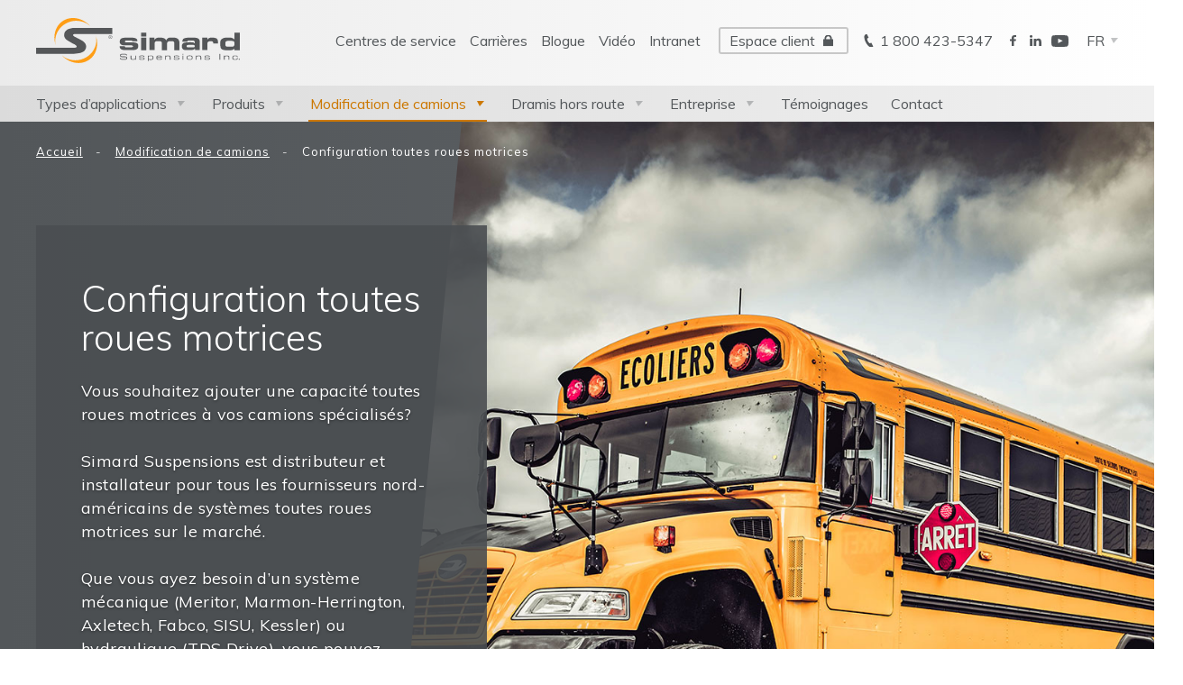

--- FILE ---
content_type: text/html; charset=UTF-8
request_url: https://www.simardsuspensions.com/modifications-de-camions-12-roues/camion-toutes-roues-motrices/
body_size: 17665
content:
<!DOCTYPE html>
<!--[if lt IE 7]>  <html class="ie ie6 lte9 lte8 lte7" lang="fr_CA"> <![endif]-->
<!--[if IE 7]>     <html class="ie ie7 lte9 lte8 lte7" lang="fr_CA"> <![endif]-->
<!--[if IE 8]>     <html class="ie ie8 lte9 lte8" lang="fr_CA"> <![endif]-->
<!--[if IE 9]>     <html class="ie ie9 lte9 gt9" lang="fr_CA"> <![endif]-->
<!--[if gt IE 9]>  <html class="gt9" lang="fr_CA"> <![endif]-->
<!--[if !IE]><!--> <html lang="fr_CA"> <!--<![endif]-->
<head>
    <!-- Google Tag Manager -->
    <script>(function(w,d,s,l,i){w[l]=w[l]||[];w[l].push({'gtm.start':
    new Date().getTime(),event:'gtm.js'});var f=d.getElementsByTagName(s)[0],
    j=d.createElement(s),dl=l!='dataLayer'?'&l='+l:'';j.async=true;j.src=
    'https://www.googletagmanager.com/gtm.js?id='+i+dl;f.parentNode.insertBefore(j,f);
    })(window,document,'script','dataLayer','GTM-PN8T8SC');</script>
    <!-- End Google Tag Manager -->

    <!-- Bing -->
    <script>(function(w,d,t,r,u){var f,n,i;w[u]=w[u]||[],f=function(){var o={ti:"11006522"};o.q=w[u],w[u]=new UET(o),w[u].push("pageLoad")},n=d.createElement(t),n.src=r,n.async=1,n.onload=n.onreadystatechange=function(){var s=this.readyState;s&&s!=="loaded"&&s!=="complete"||(f(),n.onload=n.onreadystatechange=null)},i=d.getElementsByTagName(t)[0],i.parentNode.insertBefore(n,i)})(window,document,"script","//bat.bing.com/bat.js","uetq");</script>

    <title>Camion toutes roues motrices | Conversion de camion</title>
    <meta http-equiv="Content-Type" content="text/html; charset=utf-8">
    <meta name="language" content="fr">
    <meta name="viewport" content="width=device-width">
    <meta charset="UTF-8">
    <meta property="article:author" content="https://www.facebook.com/Leonard-175656265802960/" />

    <link href="https://fonts.googleapis.com/css?family=Muli:300,400,600,700" rel="stylesheet">

    <link rel="icon" type="image/png" href="https://www.simardsuspensions.com/wp-content/themes/simard-theme/images/logo/favicon.ico" sizes="16x16" />

    <link rel="stylesheet" type="text/css" href="https://www.simardsuspensions.com/wp-content/themes/simard-theme/css/build/main.css?v=1764164038">
    <link rel="stylesheet" href="https://cdnjs.cloudflare.com/ajax/libs/fancybox/3.4.1/jquery.fancybox.min.css" />
    <link rel="stylesheet" href="https://cdnjs.cloudflare.com/ajax/libs/chosen/1.8.7/chosen.min.css" />
    <link rel="stylesheet" type="text/css" href="//cdn.jsdelivr.net/npm/slick-carousel@1.8.1/slick/slick.css"/>

            <script type='application/ld+json'>
        {
            "@context": "http://www.schema.org",
            "@type": "Corporation",
            "name": "Simard Suspensions",
            "url": "https://www.simardsuspensions.com",
            "sameAs": [
            "https://www.facebook.com/simardsuspensions/",
            "https://fr.linkedin.com/company/simard-suspensions-inc-",
            "https://www.youtube.com/channel/UCJxeklovvACf5KtWCzFPdwg"
            ],
            "logo": "https://www.simardsuspensions.com/wp-content/themes/simard-theme/images/logo/simard.svg",
            "description": "Systèmes de suspension & de direction | Camions Lourds",
            "address": [
                {
                    "@type": "PostalAddress",
                    "streetAddress": "1064 Boulevard Monseigneur de Laval",
                    "addressLocality": "Baie-Saint-Paul",
                    "addressRegion": "Québec",
                    "postalCode": "G3Z 2W9",
                    "addressCountry": "Canada"
                },
                {
                    "@type": "PostalAddress",
                    "streetAddress": "4721 50th Street",
                    "addressLocality": "Stony Plain",
                    "addressRegion": "Alberta",
                    "postalCode": "T7Z 1T3",
                    "addressCountry": "Canada"
                }
            ]
        }
        </script>
    
    <!-- Start of Async Drift Code -->
    <!--script>
    "use strict";

    !function() {
    var t = window.driftt = window.drift = window.driftt || [];
    if (!t.init) {
        if (t.invoked) return void (window.console && console.error && console.error("Drift snippet included twice."));
        t.invoked = !0, t.methods = [ "identify", "config", "track", "reset", "debug", "show", "ping", "page", "hide", "off", "on" ],
        t.factory = function(e) {
        return function() {
            var n = Array.prototype.slice.call(arguments);
            return n.unshift(e), t.push(n), t;
        };
        }, t.methods.forEach(function(e) {
        t[e] = t.factory(e);
        }), t.load = function(t) {
        var e = 3e5, n = Math.ceil(new Date() / e) * e, o = document.createElement("script");
        o.type = "text/javascript", o.async = !0, o.crossorigin = "anonymous", o.src = "https://js.driftt.com/include/" + n + "/" + t + ".js";
        var i = document.getElementsByTagName("script")[0];
        i.parentNode.insertBefore(o, i);
        };
    }
    }();
    drift.SNIPPET_VERSION = '0.3.1';
    drift.load('b6efp6tayh82');
    </script-->
    <!-- End of Async Drift Code -->
    <link rel="alternate" hreflang="fr-ca" href="https://www.simardsuspensions.com/modifications-de-camions-12-roues/camion-toutes-roues-motrices/" />
<link rel="alternate" hreflang="en" href="https://www.simardsuspensions.com/en/truck-conversions/all-wheel-drive-conversions/" />
<link rel="alternate" hreflang="x-default" href="https://www.simardsuspensions.com/modifications-de-camions-12-roues/camion-toutes-roues-motrices/" />

<!-- Google Tag Manager for WordPress by gtm4wp.com -->
<script data-cfasync="false" data-pagespeed-no-defer>
	var gtm4wp_datalayer_name = "dataLayer";
	var dataLayer = dataLayer || [];
</script>
<!-- End Google Tag Manager for WordPress by gtm4wp.com -->
	<!-- This site is optimized with the Yoast SEO plugin v20.10 - https://yoast.com/wordpress/plugins/seo/ -->
	<meta name="description" content="Vous désirez une configuration toutes roues motrices pour vos camions ? Découvrez les services de conversion sur mesure de Simard Suspensions." />
	<link rel="canonical" href="https://www.simardsuspensions.com/modifications-de-camions-12-roues/camion-toutes-roues-motrices/" />
	<meta property="og:locale" content="fr_CA" />
	<meta property="og:type" content="article" />
	<meta property="og:title" content="Camion toutes roues motrices | Conversion de camion" />
	<meta property="og:description" content="Vous désirez une configuration toutes roues motrices pour vos camions ? Découvrez les services de conversion sur mesure de Simard Suspensions." />
	<meta property="og:url" content="https://www.simardsuspensions.com/modifications-de-camions-12-roues/camion-toutes-roues-motrices/" />
	<meta property="og:site_name" content="Simard Suspensions" />
	<meta property="article:modified_time" content="2022-12-16T19:55:42+00:00" />
	<meta property="og:image" content="https://www.simardsuspensions.com/wp-content/uploads/2019/04/logo_og.jpg" />
	<meta property="og:image:width" content="1200" />
	<meta property="og:image:height" content="630" />
	<meta property="og:image:type" content="image/jpeg" />
	<meta name="twitter:card" content="summary_large_image" />
	<script type="application/ld+json" class="yoast-schema-graph">{"@context":"https://schema.org","@graph":[{"@type":"WebPage","@id":"https://www.simardsuspensions.com/modifications-de-camions-12-roues/camion-toutes-roues-motrices/","url":"https://www.simardsuspensions.com/modifications-de-camions-12-roues/camion-toutes-roues-motrices/","name":"Camion toutes roues motrices | Conversion de camion","isPartOf":{"@id":"https://www.simardsuspensions.com/#website"},"datePublished":"2019-01-08T13:37:02+00:00","dateModified":"2022-12-16T19:55:42+00:00","description":"Vous désirez une configuration toutes roues motrices pour vos camions ? Découvrez les services de conversion sur mesure de Simard Suspensions.","breadcrumb":{"@id":"https://www.simardsuspensions.com/modifications-de-camions-12-roues/camion-toutes-roues-motrices/#breadcrumb"},"inLanguage":"fr-CA","potentialAction":[{"@type":"ReadAction","target":["https://www.simardsuspensions.com/modifications-de-camions-12-roues/camion-toutes-roues-motrices/"]}]},{"@type":"BreadcrumbList","@id":"https://www.simardsuspensions.com/modifications-de-camions-12-roues/camion-toutes-roues-motrices/#breadcrumb","itemListElement":[{"@type":"ListItem","position":1,"name":"Accueil","item":"https://www.simardsuspensions.com/"},{"@type":"ListItem","position":2,"name":"Modification de camions","item":"https://www.simardsuspensions.com/modifications-de-camions-12-roues/"},{"@type":"ListItem","position":3,"name":"Configuration toutes roues motrices"}]},{"@type":"WebSite","@id":"https://www.simardsuspensions.com/#website","url":"https://www.simardsuspensions.com/","name":"Simard Suspensions","description":"Suspensions et systèmes de direction pour camions lourds","potentialAction":[{"@type":"SearchAction","target":{"@type":"EntryPoint","urlTemplate":"https://www.simardsuspensions.com/?s={search_term_string}"},"query-input":"required name=search_term_string"}],"inLanguage":"fr-CA"}]}</script>
	<!-- / Yoast SEO plugin. -->



<!-- Search Engine Optimization by Rank Math - https://rankmath.com/ -->
<meta name="description" content="Vous désirez une configuration toutes roues motrices pour vos camions ? Découvrez les services de conversion sur mesure de Simard Suspensions."/>
<meta name="robots" content="follow, index, max-snippet:-1, max-video-preview:-1, max-image-preview:large"/>
<link rel="canonical" href="https://www.simardsuspensions.com/modifications-de-camions-12-roues/camion-toutes-roues-motrices/" />
<meta property="og:locale" content="fr_CA" />
<meta property="og:type" content="article" />
<meta property="og:title" content="Camion toutes roues motrices | Conversion de camion" />
<meta property="og:description" content="Vous désirez une configuration toutes roues motrices pour vos camions ? Découvrez les services de conversion sur mesure de Simard Suspensions." />
<meta property="og:url" content="https://www.simardsuspensions.com/modifications-de-camions-12-roues/camion-toutes-roues-motrices/" />
<meta property="og:site_name" content="Simard Suspensions" />
<meta property="og:updated_time" content="2022-12-16T14:55:42-05:00" />
<meta property="article:published_time" content="2019-01-08T13:37:02-05:00" />
<meta property="article:modified_time" content="2022-12-16T14:55:42-05:00" />
<meta name="twitter:card" content="summary_large_image" />
<meta name="twitter:title" content="Camion toutes roues motrices | Conversion de camion" />
<meta name="twitter:description" content="Vous désirez une configuration toutes roues motrices pour vos camions ? Découvrez les services de conversion sur mesure de Simard Suspensions." />
<meta name="twitter:label1" content="Time to read" />
<meta name="twitter:data1" content="Less than a minute" />
<script type="application/ld+json" class="rank-math-schema">{"@context":"https://schema.org","@graph":[{"@type":"Organization","@id":"https://www.simardsuspensions.com/#organization","name":"Simard Suspensions","url":"https://www.simardsuspensions.com","logo":{"@type":"ImageObject","@id":"https://www.simardsuspensions.com/#logo","url":"https://www.simardsuspensions.com/wp-content/uploads/2025/10/Logo-gris-vertical.png","contentUrl":"https://www.simardsuspensions.com/wp-content/uploads/2025/10/Logo-gris-vertical.png","caption":"Simard Suspensions","inLanguage":"fr-CA","width":"800","height":"800"}},{"@type":"WebSite","@id":"https://www.simardsuspensions.com/#website","url":"https://www.simardsuspensions.com","name":"Simard Suspensions","alternateName":"Simard Suspensions","publisher":{"@id":"https://www.simardsuspensions.com/#organization"},"inLanguage":"fr-CA"},{"@type":"BreadcrumbList","@id":"https://www.simardsuspensions.com/modifications-de-camions-12-roues/camion-toutes-roues-motrices/#breadcrumb","itemListElement":[{"@type":"ListItem","position":"1","item":{"@id":"https://www.simardsuspensions.com","name":"Accueil"}},{"@type":"ListItem","position":"2","item":{"@id":"https://www.simardsuspensions.com/modifications-de-camions-12-roues/","name":"Modification de camions"}},{"@type":"ListItem","position":"3","item":{"@id":"https://www.simardsuspensions.com/modifications-de-camions-12-roues/camion-toutes-roues-motrices/","name":"Configuration toutes roues motrices"}}]},{"@type":"WebPage","@id":"https://www.simardsuspensions.com/modifications-de-camions-12-roues/camion-toutes-roues-motrices/#webpage","url":"https://www.simardsuspensions.com/modifications-de-camions-12-roues/camion-toutes-roues-motrices/","name":"Camion toutes roues motrices | Conversion de camion","datePublished":"2019-01-08T13:37:02-05:00","dateModified":"2022-12-16T14:55:42-05:00","isPartOf":{"@id":"https://www.simardsuspensions.com/#website"},"inLanguage":"fr-CA","breadcrumb":{"@id":"https://www.simardsuspensions.com/modifications-de-camions-12-roues/camion-toutes-roues-motrices/#breadcrumb"}},{"@type":"Person","@id":"https://www.simardsuspensions.com/author/leonard/","name":"leonard","url":"https://www.simardsuspensions.com/author/leonard/","image":{"@type":"ImageObject","@id":"https://www.simardsuspensions.com/wp-content/plugins/ultimate-member/assets/img/default_avatar.jpg","url":"https://www.simardsuspensions.com/wp-content/plugins/ultimate-member/assets/img/default_avatar.jpg","caption":"leonard","inLanguage":"fr-CA"},"worksFor":{"@id":"https://www.simardsuspensions.com/#organization"}},{"@type":"Article","headline":"Camion toutes roues motrices | Conversion de camion","keywords":"Camion toutes roues motrices","datePublished":"2019-01-08T13:37:02-05:00","dateModified":"2022-12-16T14:55:42-05:00","author":{"@id":"https://www.simardsuspensions.com/author/leonard/","name":"leonard"},"publisher":{"@id":"https://www.simardsuspensions.com/#organization"},"description":"Vous d\u00e9sirez une configuration toutes roues motrices pour vos camions ? D\u00e9couvrez les services de conversion sur mesure de Simard Suspensions.","name":"Camion toutes roues motrices | Conversion de camion","@id":"https://www.simardsuspensions.com/modifications-de-camions-12-roues/camion-toutes-roues-motrices/#richSnippet","isPartOf":{"@id":"https://www.simardsuspensions.com/modifications-de-camions-12-roues/camion-toutes-roues-motrices/#webpage"},"inLanguage":"fr-CA","mainEntityOfPage":{"@id":"https://www.simardsuspensions.com/modifications-de-camions-12-roues/camion-toutes-roues-motrices/#webpage"}}]}</script>
<!-- /Rank Math WordPress SEO plugin -->

<link rel='dns-prefetch' href='//www.googletagmanager.com' />
<script type="text/javascript">
/* <![CDATA[ */
window._wpemojiSettings = {"baseUrl":"https:\/\/s.w.org\/images\/core\/emoji\/14.0.0\/72x72\/","ext":".png","svgUrl":"https:\/\/s.w.org\/images\/core\/emoji\/14.0.0\/svg\/","svgExt":".svg","source":{"concatemoji":"https:\/\/www.simardsuspensions.com\/wp-includes\/js\/wp-emoji-release.min.js?ver=6.4.7"}};
/*! This file is auto-generated */
!function(i,n){var o,s,e;function c(e){try{var t={supportTests:e,timestamp:(new Date).valueOf()};sessionStorage.setItem(o,JSON.stringify(t))}catch(e){}}function p(e,t,n){e.clearRect(0,0,e.canvas.width,e.canvas.height),e.fillText(t,0,0);var t=new Uint32Array(e.getImageData(0,0,e.canvas.width,e.canvas.height).data),r=(e.clearRect(0,0,e.canvas.width,e.canvas.height),e.fillText(n,0,0),new Uint32Array(e.getImageData(0,0,e.canvas.width,e.canvas.height).data));return t.every(function(e,t){return e===r[t]})}function u(e,t,n){switch(t){case"flag":return n(e,"\ud83c\udff3\ufe0f\u200d\u26a7\ufe0f","\ud83c\udff3\ufe0f\u200b\u26a7\ufe0f")?!1:!n(e,"\ud83c\uddfa\ud83c\uddf3","\ud83c\uddfa\u200b\ud83c\uddf3")&&!n(e,"\ud83c\udff4\udb40\udc67\udb40\udc62\udb40\udc65\udb40\udc6e\udb40\udc67\udb40\udc7f","\ud83c\udff4\u200b\udb40\udc67\u200b\udb40\udc62\u200b\udb40\udc65\u200b\udb40\udc6e\u200b\udb40\udc67\u200b\udb40\udc7f");case"emoji":return!n(e,"\ud83e\udef1\ud83c\udffb\u200d\ud83e\udef2\ud83c\udfff","\ud83e\udef1\ud83c\udffb\u200b\ud83e\udef2\ud83c\udfff")}return!1}function f(e,t,n){var r="undefined"!=typeof WorkerGlobalScope&&self instanceof WorkerGlobalScope?new OffscreenCanvas(300,150):i.createElement("canvas"),a=r.getContext("2d",{willReadFrequently:!0}),o=(a.textBaseline="top",a.font="600 32px Arial",{});return e.forEach(function(e){o[e]=t(a,e,n)}),o}function t(e){var t=i.createElement("script");t.src=e,t.defer=!0,i.head.appendChild(t)}"undefined"!=typeof Promise&&(o="wpEmojiSettingsSupports",s=["flag","emoji"],n.supports={everything:!0,everythingExceptFlag:!0},e=new Promise(function(e){i.addEventListener("DOMContentLoaded",e,{once:!0})}),new Promise(function(t){var n=function(){try{var e=JSON.parse(sessionStorage.getItem(o));if("object"==typeof e&&"number"==typeof e.timestamp&&(new Date).valueOf()<e.timestamp+604800&&"object"==typeof e.supportTests)return e.supportTests}catch(e){}return null}();if(!n){if("undefined"!=typeof Worker&&"undefined"!=typeof OffscreenCanvas&&"undefined"!=typeof URL&&URL.createObjectURL&&"undefined"!=typeof Blob)try{var e="postMessage("+f.toString()+"("+[JSON.stringify(s),u.toString(),p.toString()].join(",")+"));",r=new Blob([e],{type:"text/javascript"}),a=new Worker(URL.createObjectURL(r),{name:"wpTestEmojiSupports"});return void(a.onmessage=function(e){c(n=e.data),a.terminate(),t(n)})}catch(e){}c(n=f(s,u,p))}t(n)}).then(function(e){for(var t in e)n.supports[t]=e[t],n.supports.everything=n.supports.everything&&n.supports[t],"flag"!==t&&(n.supports.everythingExceptFlag=n.supports.everythingExceptFlag&&n.supports[t]);n.supports.everythingExceptFlag=n.supports.everythingExceptFlag&&!n.supports.flag,n.DOMReady=!1,n.readyCallback=function(){n.DOMReady=!0}}).then(function(){return e}).then(function(){var e;n.supports.everything||(n.readyCallback(),(e=n.source||{}).concatemoji?t(e.concatemoji):e.wpemoji&&e.twemoji&&(t(e.twemoji),t(e.wpemoji)))}))}((window,document),window._wpemojiSettings);
/* ]]> */
</script>
<style id='wp-emoji-styles-inline-css' type='text/css'>

	img.wp-smiley, img.emoji {
		display: inline !important;
		border: none !important;
		box-shadow: none !important;
		height: 1em !important;
		width: 1em !important;
		margin: 0 0.07em !important;
		vertical-align: -0.1em !important;
		background: none !important;
		padding: 0 !important;
	}
</style>
<link rel='stylesheet' id='wp-block-library-css' href='https://www.simardsuspensions.com/wp-content/plugins/gutenberg/build/block-library/style.css?ver=17.5.3' type='text/css' media='all' />
<link rel='stylesheet' id='activecampaign-form-block-css' href='https://www.simardsuspensions.com/wp-content/plugins/activecampaign-subscription-forms/activecampaign-form-block/build/style-index.css?ver=1688650528' type='text/css' media='all' />
<style id='safe-svg-svg-icon-style-inline-css' type='text/css'>
.safe-svg-cover .safe-svg-inside{display:inline-block;max-width:100%}.safe-svg-cover svg{height:100%;max-height:100%;max-width:100%;width:100%}

</style>
<style id='classic-theme-styles-inline-css' type='text/css'>
/*! This file is auto-generated */
.wp-block-button__link{color:#fff;background-color:#32373c;border-radius:9999px;box-shadow:none;text-decoration:none;padding:calc(.667em + 2px) calc(1.333em + 2px);font-size:1.125em}.wp-block-file__button{background:#32373c;color:#fff;text-decoration:none}
</style>
<link rel='stylesheet' id='contact-form-7-css' href='https://www.simardsuspensions.com/wp-content/plugins/contact-form-7/includes/css/styles.css?ver=5.7.7' type='text/css' media='all' />
<style id='global-styles-inline-css' type='text/css'>
body{--wp--preset--color--black: #000000;--wp--preset--color--cyan-bluish-gray: #abb8c3;--wp--preset--color--white: #ffffff;--wp--preset--color--pale-pink: #f78da7;--wp--preset--color--vivid-red: #cf2e2e;--wp--preset--color--luminous-vivid-orange: #ff6900;--wp--preset--color--luminous-vivid-amber: #fcb900;--wp--preset--color--light-green-cyan: #7bdcb5;--wp--preset--color--vivid-green-cyan: #00d084;--wp--preset--color--pale-cyan-blue: #8ed1fc;--wp--preset--color--vivid-cyan-blue: #0693e3;--wp--preset--color--vivid-purple: #9b51e0;--wp--preset--gradient--vivid-cyan-blue-to-vivid-purple: linear-gradient(135deg,rgba(6,147,227,1) 0%,rgb(155,81,224) 100%);--wp--preset--gradient--light-green-cyan-to-vivid-green-cyan: linear-gradient(135deg,rgb(122,220,180) 0%,rgb(0,208,130) 100%);--wp--preset--gradient--luminous-vivid-amber-to-luminous-vivid-orange: linear-gradient(135deg,rgba(252,185,0,1) 0%,rgba(255,105,0,1) 100%);--wp--preset--gradient--luminous-vivid-orange-to-vivid-red: linear-gradient(135deg,rgba(255,105,0,1) 0%,rgb(207,46,46) 100%);--wp--preset--gradient--very-light-gray-to-cyan-bluish-gray: linear-gradient(135deg,rgb(238,238,238) 0%,rgb(169,184,195) 100%);--wp--preset--gradient--cool-to-warm-spectrum: linear-gradient(135deg,rgb(74,234,220) 0%,rgb(151,120,209) 20%,rgb(207,42,186) 40%,rgb(238,44,130) 60%,rgb(251,105,98) 80%,rgb(254,248,76) 100%);--wp--preset--gradient--blush-light-purple: linear-gradient(135deg,rgb(255,206,236) 0%,rgb(152,150,240) 100%);--wp--preset--gradient--blush-bordeaux: linear-gradient(135deg,rgb(254,205,165) 0%,rgb(254,45,45) 50%,rgb(107,0,62) 100%);--wp--preset--gradient--luminous-dusk: linear-gradient(135deg,rgb(255,203,112) 0%,rgb(199,81,192) 50%,rgb(65,88,208) 100%);--wp--preset--gradient--pale-ocean: linear-gradient(135deg,rgb(255,245,203) 0%,rgb(182,227,212) 50%,rgb(51,167,181) 100%);--wp--preset--gradient--electric-grass: linear-gradient(135deg,rgb(202,248,128) 0%,rgb(113,206,126) 100%);--wp--preset--gradient--midnight: linear-gradient(135deg,rgb(2,3,129) 0%,rgb(40,116,252) 100%);--wp--preset--font-size--small: 13px;--wp--preset--font-size--medium: 20px;--wp--preset--font-size--large: 36px;--wp--preset--font-size--x-large: 42px;--wp--preset--spacing--20: 0.44rem;--wp--preset--spacing--30: 0.67rem;--wp--preset--spacing--40: 1rem;--wp--preset--spacing--50: 1.5rem;--wp--preset--spacing--60: 2.25rem;--wp--preset--spacing--70: 3.38rem;--wp--preset--spacing--80: 5.06rem;--wp--preset--shadow--natural: 6px 6px 9px rgba(0, 0, 0, 0.2);--wp--preset--shadow--deep: 12px 12px 50px rgba(0, 0, 0, 0.4);--wp--preset--shadow--sharp: 6px 6px 0px rgba(0, 0, 0, 0.2);--wp--preset--shadow--outlined: 6px 6px 0px -3px rgba(255, 255, 255, 1), 6px 6px rgba(0, 0, 0, 1);--wp--preset--shadow--crisp: 6px 6px 0px rgba(0, 0, 0, 1);}:where(.is-layout-flex){gap: 0.5em;}:where(.is-layout-grid){gap: 0.5em;}body .is-layout-flow > .alignleft{float: left;margin-inline-start: 0;margin-inline-end: 2em;}body .is-layout-flow > .alignright{float: right;margin-inline-start: 2em;margin-inline-end: 0;}body .is-layout-flow > .aligncenter{margin-left: auto !important;margin-right: auto !important;}body .is-layout-constrained > .alignleft{float: left;margin-inline-start: 0;margin-inline-end: 2em;}body .is-layout-constrained > .alignright{float: right;margin-inline-start: 2em;margin-inline-end: 0;}body .is-layout-constrained > .aligncenter{margin-left: auto !important;margin-right: auto !important;}body .is-layout-constrained > :where(:not(.alignleft):not(.alignright):not(.alignfull)){max-width: var(--wp--style--global--content-size);margin-left: auto !important;margin-right: auto !important;}body .is-layout-constrained > .alignwide{max-width: var(--wp--style--global--wide-size);}body .is-layout-flex{display: flex;}body .is-layout-flex{flex-wrap: wrap;align-items: center;}body .is-layout-flex > *{margin: 0;}body .is-layout-grid{display: grid;}body .is-layout-grid > *{margin: 0;}:where(.wp-block-columns.is-layout-flex){gap: 2em;}:where(.wp-block-columns.is-layout-grid){gap: 2em;}:where(.wp-block-post-template.is-layout-flex){gap: 1.25em;}:where(.wp-block-post-template.is-layout-grid){gap: 1.25em;}.has-black-color{color: var(--wp--preset--color--black) !important;}.has-cyan-bluish-gray-color{color: var(--wp--preset--color--cyan-bluish-gray) !important;}.has-white-color{color: var(--wp--preset--color--white) !important;}.has-pale-pink-color{color: var(--wp--preset--color--pale-pink) !important;}.has-vivid-red-color{color: var(--wp--preset--color--vivid-red) !important;}.has-luminous-vivid-orange-color{color: var(--wp--preset--color--luminous-vivid-orange) !important;}.has-luminous-vivid-amber-color{color: var(--wp--preset--color--luminous-vivid-amber) !important;}.has-light-green-cyan-color{color: var(--wp--preset--color--light-green-cyan) !important;}.has-vivid-green-cyan-color{color: var(--wp--preset--color--vivid-green-cyan) !important;}.has-pale-cyan-blue-color{color: var(--wp--preset--color--pale-cyan-blue) !important;}.has-vivid-cyan-blue-color{color: var(--wp--preset--color--vivid-cyan-blue) !important;}.has-vivid-purple-color{color: var(--wp--preset--color--vivid-purple) !important;}.has-black-background-color{background-color: var(--wp--preset--color--black) !important;}.has-cyan-bluish-gray-background-color{background-color: var(--wp--preset--color--cyan-bluish-gray) !important;}.has-white-background-color{background-color: var(--wp--preset--color--white) !important;}.has-pale-pink-background-color{background-color: var(--wp--preset--color--pale-pink) !important;}.has-vivid-red-background-color{background-color: var(--wp--preset--color--vivid-red) !important;}.has-luminous-vivid-orange-background-color{background-color: var(--wp--preset--color--luminous-vivid-orange) !important;}.has-luminous-vivid-amber-background-color{background-color: var(--wp--preset--color--luminous-vivid-amber) !important;}.has-light-green-cyan-background-color{background-color: var(--wp--preset--color--light-green-cyan) !important;}.has-vivid-green-cyan-background-color{background-color: var(--wp--preset--color--vivid-green-cyan) !important;}.has-pale-cyan-blue-background-color{background-color: var(--wp--preset--color--pale-cyan-blue) !important;}.has-vivid-cyan-blue-background-color{background-color: var(--wp--preset--color--vivid-cyan-blue) !important;}.has-vivid-purple-background-color{background-color: var(--wp--preset--color--vivid-purple) !important;}.has-black-border-color{border-color: var(--wp--preset--color--black) !important;}.has-cyan-bluish-gray-border-color{border-color: var(--wp--preset--color--cyan-bluish-gray) !important;}.has-white-border-color{border-color: var(--wp--preset--color--white) !important;}.has-pale-pink-border-color{border-color: var(--wp--preset--color--pale-pink) !important;}.has-vivid-red-border-color{border-color: var(--wp--preset--color--vivid-red) !important;}.has-luminous-vivid-orange-border-color{border-color: var(--wp--preset--color--luminous-vivid-orange) !important;}.has-luminous-vivid-amber-border-color{border-color: var(--wp--preset--color--luminous-vivid-amber) !important;}.has-light-green-cyan-border-color{border-color: var(--wp--preset--color--light-green-cyan) !important;}.has-vivid-green-cyan-border-color{border-color: var(--wp--preset--color--vivid-green-cyan) !important;}.has-pale-cyan-blue-border-color{border-color: var(--wp--preset--color--pale-cyan-blue) !important;}.has-vivid-cyan-blue-border-color{border-color: var(--wp--preset--color--vivid-cyan-blue) !important;}.has-vivid-purple-border-color{border-color: var(--wp--preset--color--vivid-purple) !important;}.has-vivid-cyan-blue-to-vivid-purple-gradient-background{background: var(--wp--preset--gradient--vivid-cyan-blue-to-vivid-purple) !important;}.has-light-green-cyan-to-vivid-green-cyan-gradient-background{background: var(--wp--preset--gradient--light-green-cyan-to-vivid-green-cyan) !important;}.has-luminous-vivid-amber-to-luminous-vivid-orange-gradient-background{background: var(--wp--preset--gradient--luminous-vivid-amber-to-luminous-vivid-orange) !important;}.has-luminous-vivid-orange-to-vivid-red-gradient-background{background: var(--wp--preset--gradient--luminous-vivid-orange-to-vivid-red) !important;}.has-very-light-gray-to-cyan-bluish-gray-gradient-background{background: var(--wp--preset--gradient--very-light-gray-to-cyan-bluish-gray) !important;}.has-cool-to-warm-spectrum-gradient-background{background: var(--wp--preset--gradient--cool-to-warm-spectrum) !important;}.has-blush-light-purple-gradient-background{background: var(--wp--preset--gradient--blush-light-purple) !important;}.has-blush-bordeaux-gradient-background{background: var(--wp--preset--gradient--blush-bordeaux) !important;}.has-luminous-dusk-gradient-background{background: var(--wp--preset--gradient--luminous-dusk) !important;}.has-pale-ocean-gradient-background{background: var(--wp--preset--gradient--pale-ocean) !important;}.has-electric-grass-gradient-background{background: var(--wp--preset--gradient--electric-grass) !important;}.has-midnight-gradient-background{background: var(--wp--preset--gradient--midnight) !important;}.has-small-font-size{font-size: var(--wp--preset--font-size--small) !important;}.has-medium-font-size{font-size: var(--wp--preset--font-size--medium) !important;}.has-large-font-size{font-size: var(--wp--preset--font-size--large) !important;}.has-x-large-font-size{font-size: var(--wp--preset--font-size--x-large) !important;}
:where(.wp-block-columns.is-layout-flex){gap: 2em;}:where(.wp-block-columns.is-layout-grid){gap: 2em;}
.wp-block-pullquote{font-size: 1.5em;line-height: 1.6;}
.wp-block-navigation a:where(:not(.wp-element-button)){color: inherit;}
:where(.wp-block-post-template.is-layout-flex){gap: 1.25em;}:where(.wp-block-post-template.is-layout-grid){gap: 1.25em;}
</style>
<link rel='stylesheet' id='wpml-menu-item-0-css' href='https://www.simardsuspensions.com/wp-content/plugins/sitepress-multilingual-cms/templates/language-switchers/menu-item/style.min.css?ver=1' type='text/css' media='all' />
<link rel='stylesheet' id='um_fonticons_ii-css' href='https://www.simardsuspensions.com/wp-content/plugins/ultimate-member/assets/css/um-fonticons-ii.css?ver=2.6.7' type='text/css' media='all' />
<link rel='stylesheet' id='um_fonticons_fa-css' href='https://www.simardsuspensions.com/wp-content/plugins/ultimate-member/assets/css/um-fonticons-fa.css?ver=2.6.7' type='text/css' media='all' />
<link rel='stylesheet' id='select2-css' href='https://www.simardsuspensions.com/wp-content/plugins/ultimate-member/assets/css/select2/select2.min.css?ver=4.0.13' type='text/css' media='all' />
<link rel='stylesheet' id='um_crop-css' href='https://www.simardsuspensions.com/wp-content/plugins/ultimate-member/assets/css/um-crop.css?ver=2.6.7' type='text/css' media='all' />
<link rel='stylesheet' id='um_modal-css' href='https://www.simardsuspensions.com/wp-content/plugins/ultimate-member/assets/css/um-modal.css?ver=2.6.7' type='text/css' media='all' />
<link rel='stylesheet' id='um_fileupload-css' href='https://www.simardsuspensions.com/wp-content/plugins/ultimate-member/assets/css/um-fileupload.css?ver=2.6.7' type='text/css' media='all' />
<link rel='stylesheet' id='um_datetime-css' href='https://www.simardsuspensions.com/wp-content/plugins/ultimate-member/assets/css/pickadate/default.css?ver=2.6.7' type='text/css' media='all' />
<link rel='stylesheet' id='um_datetime_date-css' href='https://www.simardsuspensions.com/wp-content/plugins/ultimate-member/assets/css/pickadate/default.date.css?ver=2.6.7' type='text/css' media='all' />
<link rel='stylesheet' id='um_datetime_time-css' href='https://www.simardsuspensions.com/wp-content/plugins/ultimate-member/assets/css/pickadate/default.time.css?ver=2.6.7' type='text/css' media='all' />
<link rel='stylesheet' id='um_raty-css' href='https://www.simardsuspensions.com/wp-content/plugins/ultimate-member/assets/css/um-raty.css?ver=2.6.7' type='text/css' media='all' />
<link rel='stylesheet' id='um_scrollbar-css' href='https://www.simardsuspensions.com/wp-content/plugins/ultimate-member/assets/css/simplebar.css?ver=2.6.7' type='text/css' media='all' />
<link rel='stylesheet' id='um_tipsy-css' href='https://www.simardsuspensions.com/wp-content/plugins/ultimate-member/assets/css/um-tipsy.css?ver=2.6.7' type='text/css' media='all' />
<script type="text/javascript" src="https://www.simardsuspensions.com/wp-includes/js/dist/vendor/wp-polyfill-inert.min.js?ver=3.1.2" id="wp-polyfill-inert-js"></script>
<script type="text/javascript" src="https://www.simardsuspensions.com/wp-includes/js/dist/vendor/regenerator-runtime.min.js?ver=0.14.0" id="regenerator-runtime-js"></script>
<script type="text/javascript" src="https://www.simardsuspensions.com/wp-includes/js/dist/vendor/wp-polyfill.min.js?ver=3.15.0" id="wp-polyfill-js"></script>

<!-- Google tag (gtag.js) snippet added by Site Kit -->

<!-- Google Analytics snippet added by Site Kit -->
<script type="text/javascript" src="https://www.googletagmanager.com/gtag/js?id=GT-K8F6JJXQ" id="google_gtagjs-js" async></script>
<script type="text/javascript" id="google_gtagjs-js-after">
/* <![CDATA[ */
window.dataLayer = window.dataLayer || [];function gtag(){dataLayer.push(arguments);}
gtag("set","linker",{"domains":["www.simardsuspensions.com"]});
gtag("js", new Date());
gtag("set", "developer_id.dZTNiMT", true);
gtag("config", "GT-K8F6JJXQ");
 window._googlesitekit = window._googlesitekit || {}; window._googlesitekit.throttledEvents = []; window._googlesitekit.gtagEvent = (name, data) => { var key = JSON.stringify( { name, data } ); if ( !! window._googlesitekit.throttledEvents[ key ] ) { return; } window._googlesitekit.throttledEvents[ key ] = true; setTimeout( () => { delete window._googlesitekit.throttledEvents[ key ]; }, 5 ); gtag( "event", name, { ...data, event_source: "site-kit" } ); } 
/* ]]> */
</script>

<!-- End Google tag (gtag.js) snippet added by Site Kit -->
<script type="text/javascript" src="https://www.simardsuspensions.com/wp-includes/js/jquery/jquery.min.js?ver=3.7.1" id="jquery-core-js"></script>
<script type="text/javascript" src="https://www.simardsuspensions.com/wp-includes/js/jquery/jquery-migrate.min.js?ver=3.4.1" id="jquery-migrate-js"></script>
<script type="text/javascript" src="https://www.simardsuspensions.com/wp-content/plugins/gutenberg/build/hooks/index.min.js?ver=700a21be8955e3eb9568" id="wp-hooks-js"></script>
<script type="text/javascript" src="https://www.simardsuspensions.com/wp-content/plugins/gutenberg/build/i18n/index.min.js?ver=f5a63315d8d2f363ce59" id="wp-i18n-js"></script>
<script type="text/javascript" id="wp-i18n-js-after">
/* <![CDATA[ */
wp.i18n.setLocaleData( { 'text direction\u0004ltr': [ 'ltr' ] } );
/* ]]> */
</script>
<script type="text/javascript" src="https://www.simardsuspensions.com/wp-content/plugins/ultimate-member/assets/js/um-gdpr.min.js?ver=2.6.7" id="um-gdpr-js"></script>
<link rel="https://api.w.org/" href="https://www.simardsuspensions.com/wp-json/" /><link rel="alternate" type="application/json" href="https://www.simardsuspensions.com/wp-json/wp/v2/pages/84" /><link rel="EditURI" type="application/rsd+xml" title="RSD" href="https://www.simardsuspensions.com/xmlrpc.php?rsd" />
<link rel='shortlink' href='https://www.simardsuspensions.com/?p=84' />
<link rel="alternate" type="application/json+oembed" href="https://www.simardsuspensions.com/wp-json/oembed/1.0/embed?url=https%3A%2F%2Fwww.simardsuspensions.com%2Fmodifications-de-camions-12-roues%2Fcamion-toutes-roues-motrices%2F" />
<link rel="alternate" type="text/xml+oembed" href="https://www.simardsuspensions.com/wp-json/oembed/1.0/embed?url=https%3A%2F%2Fwww.simardsuspensions.com%2Fmodifications-de-camions-12-roues%2Fcamion-toutes-roues-motrices%2F&#038;format=xml" />
<meta name="generator" content="WPML ver:4.6.4 stt:1,4,2;" />
<meta name="generator" content="Site Kit by Google 1.144.0" /><script type="text/javascript" src="https://www.intelligence-7syndicate.com/js/809401.js" ></script> <noscript><img alt="" src="https://www.intelligence-7syndicate.com/809401.png" style="display:none;" /></noscript>		<style type="text/css">
			.um_request_name {
				display: none !important;
			}
		</style>
	
<!-- Google Tag Manager for WordPress by gtm4wp.com -->
<!-- GTM Container placement set to automatic -->
<script data-cfasync="false" data-pagespeed-no-defer type="text/javascript">
	var dataLayer_content = {"pagePostType":"page","pagePostType2":"single-page","pagePostAuthor":"leonard"};
	dataLayer.push( dataLayer_content );
</script>
<script data-cfasync="false" data-pagespeed-no-defer type="text/javascript">
(function(w,d,s,l,i){w[l]=w[l]||[];w[l].push({'gtm.start':
new Date().getTime(),event:'gtm.js'});var f=d.getElementsByTagName(s)[0],
j=d.createElement(s),dl=l!='dataLayer'?'&l='+l:'';j.async=true;j.src=
'//www.googletagmanager.com/gtm.js?id='+i+dl;f.parentNode.insertBefore(j,f);
})(window,document,'script','dataLayer','GTM-WCLFF23X');
</script>
<!-- End Google Tag Manager for WordPress by gtm4wp.com --><!-- There is no amphtml version available for this URL. --><script>( HTMLScriptElement.supports && HTMLScriptElement.supports("importmap") ) || document.write( '<script src="https://www.simardsuspensions.com/wp-content/plugins/gutenberg/build/modules/importmap-polyfill.min.js"></scr' + 'ipt>' );</script></head>

<body class="page-template-default page page-id-84 page-child parent-pageid-69" id="anchor-top">
    <!-- Google Tag Manager (noscript) -->
    <noscript><iframe src="https://www.googletagmanager.com/ns.html?id=GTM-PN8T8SC"
    height="0" width="0" style="display:none;visibility:hidden"></iframe></noscript>
    <!-- End Google Tag Manager (noscript) -->
    <div id="mobile-indicator"></div>

    <!--        <div class="banner-alert">
            Covid-19 : <a target="_blank" href="/wp-content/uploads/2020/03/Communiqué-Covid-19_v2_pdf.pdf">Message Important</a>
        </div>
    -->
    
    <header>
        <div class="wrapper">
            <div class="logo_meta_container">
                <div class="logo main">
                                            <a class="" href="/" title="Simard Suspensions" class=""></a>
                                    </div>
                <div class="menu-header-meta-navigation-container"><ul id="menu-header-meta-navigation" class="menu"><li id="menu-item-9595" class="menu-item menu-item-type-post_type menu-item-object-page menu-item-9595"><a href="https://www.simardsuspensions.com/contact/centres-service/">Centres de service</a></li>
<li id="menu-item-2759" class="menu-item menu-item-type-post_type menu-item-object-page menu-item-2759"><a href="https://www.simardsuspensions.com/simard-suspensions-carriere/">Carrières</a></li>
<li id="menu-item-18" class="menu-item menu-item-type-post_type menu-item-object-page menu-item-18"><a href="https://www.simardsuspensions.com/blogue/">Blogue</a></li>
<li id="menu-item-3665" class="menu-item menu-item-type-post_type menu-item-object-page menu-item-3665"><a href="https://www.simardsuspensions.com/video/">Vidéo</a></li>
<li id="menu-item-5179" class="menu-item menu-item-type-post_type menu-item-object-page menu-item-5179"><a href="https://www.simardsuspensions.com/communications-internes/">Intranet</a></li>
<li id="menu-item-688" class="client mobile menu-item menu-item-type-post_type menu-item-object-page menu-item-688"><a href="https://www.simardsuspensions.com/espace-client/">Espace client</a></li>
<li id="menu-item-5136" class="phone menu-item menu-item-type-custom menu-item-object-custom menu-item-5136"><a href="tel:18004235347">1 800 423-5347</a></li>
<li id="menu-item-689" class="logo social facebook menu-item menu-item-type-custom menu-item-object-custom menu-item-689"><a target="_blank" rel="noopener" href="https://www.facebook.com/simardsuspensions/">facebook</a></li>
<li id="menu-item-690" class="logo social instagram menu-item menu-item-type-custom menu-item-object-custom menu-item-690"><a target="_blank" rel="noopener" href="https://fr.linkedin.com/company/simard-suspensions-inc-">instagram</a></li>
<li id="menu-item-691" class="logo social youtube menu-item menu-item-type-custom menu-item-object-custom menu-item-691"><a target="_blank" rel="noopener" href="https://www.youtube.com/c/SimardSuspensionsIncBaieSaintPaul">youtube</a></li>
<li id="menu-item-wpml-ls-13-fr" class="menu-item wpml-ls-slot-13 wpml-ls-item wpml-ls-item-fr wpml-ls-current-language wpml-ls-menu-item wpml-ls-first-item menu-item-type-wpml_ls_menu_item menu-item-object-wpml_ls_menu_item menu-item-has-children menu-item-wpml-ls-13-fr"><a title="FR" href="https://www.simardsuspensions.com/modifications-de-camions-12-roues/camion-toutes-roues-motrices/"><span class="wpml-ls-native" lang="fr">FR</span></a>
<ul class="sub-menu">
	<li id="menu-item-wpml-ls-13-en" class="menu-item wpml-ls-slot-13 wpml-ls-item wpml-ls-item-en wpml-ls-menu-item wpml-ls-last-item menu-item-type-wpml_ls_menu_item menu-item-object-wpml_ls_menu_item menu-item-wpml-ls-13-en"><a title="EN" href="https://www.simardsuspensions.com/en/truck-conversions/all-wheel-drive-conversions/"><span class="wpml-ls-native" lang="en">EN</span></a></li>
</ul>
</li>
</ul></div>            </div>
        </div>
        <div class="main_menu_container">
            <div class="wrapper">
                <div class="logo main sticky">
                    <a class="" href="/" title="Simard Suspensions" class=""></a>
                </div>
                <div class="menu-header-main-menu-container"><ul id="menu-header-main-menu" class="menu"><li id="menu-item-156" class="parent menu-item menu-item-type-post_type menu-item-object-page menu-item-has-children menu-item-156"><a href="https://www.simardsuspensions.com/tous-types-dapplication-suspensions-directions/">Types d&#8217;applications</a>
<ul class="sub-menu">
	<li id="menu-item-158" class="menu-item menu-item-type-post_type menu-item-object-page menu-item-158"><a href="https://www.simardsuspensions.com/tous-types-dapplication-suspensions-directions/camions-bennes/">Camions bennes <span>Dump trucks</span></a></li>
	<li id="menu-item-159" class="menu-item menu-item-type-post_type menu-item-object-page menu-item-159"><a href="https://www.simardsuspensions.com/tous-types-dapplication-suspensions-directions/camions-betonnieres/">Camions bétonnières <span>Concrete mixers</span></a></li>
	<li id="menu-item-160" class="menu-item menu-item-type-post_type menu-item-object-page menu-item-160"><a href="https://www.simardsuspensions.com/tous-types-dapplication-suspensions-directions/camions-remorquage/">Camions de remorquage <span>Tow trucks</span></a></li>
	<li id="menu-item-164" class="menu-item menu-item-type-post_type menu-item-object-page menu-item-164"><a href="https://www.simardsuspensions.com/tous-types-dapplication-suspensions-directions/camions-pompes-beton/">Camions pompes à béton <span>Concrete pump trucks</span></a></li>
	<li id="menu-item-161" class="menu-item menu-item-type-post_type menu-item-object-page menu-item-161"><a href="https://www.simardsuspensions.com/tous-types-dapplication-suspensions-directions/camions-vidange/">Camions vidange <span>Refuse and garbage trucks</span></a></li>
	<li id="menu-item-163" class="menu-item menu-item-type-post_type menu-item-object-page menu-item-163"><a href="https://www.simardsuspensions.com/tous-types-dapplication-suspensions-directions/camions-grues/">Camions grues <span>Crane trucks</span></a></li>
	<li id="menu-item-9254" class="menu-item menu-item-type-post_type menu-item-object-page menu-item-9254"><a href="https://www.simardsuspensions.com/camions-sur-mesure-dramis-hors-route/">Hors-route <span>Off-road</span></a></li>
	<li id="menu-item-162" class="menu-item menu-item-type-post_type menu-item-object-page menu-item-162"><a href="https://www.simardsuspensions.com/tous-types-dapplication-suspensions-directions/camions-lance-pierres/">Camions lance-pierres <span>Stoneslinger trucks</span></a></li>
	<li id="menu-item-165" class="menu-item menu-item-type-post_type menu-item-object-page menu-item-165"><a href="https://www.simardsuspensions.com/tous-types-dapplication-suspensions-directions/camions-petroliers/">Camions pétroliers <span>Oil field trucks</span></a></li>
	<li id="menu-item-157" class="menu-item menu-item-type-post_type menu-item-object-page menu-item-157"><a href="https://www.simardsuspensions.com/tous-types-dapplication-suspensions-directions/camion-porte-conteneur/">Camion porte conteneur <span>Roll-off trucks</span></a></li>
	<li id="menu-item-957" class="menu-item menu-item-type-post_type menu-item-object-page menu-item-957"><a href="https://www.simardsuspensions.com/tous-types-dapplication-suspensions-directions/camions-deneigement/">Camion de déneigement <span>Snow removal trucks</span></a></li>
</ul>
</li>
<li id="menu-item-167" class="large parent menu-item menu-item-type-post_type menu-item-object-page menu-item-has-children menu-item-167"><a href="https://www.simardsuspensions.com/suspensions-directions-sur-mesure/">Produits</a>
<ul class="sub-menu">
	<li id="menu-item-170" class="menu-item menu-item-type-post_type menu-item-object-page menu-item-has-children menu-item-170"><a href="https://www.simardsuspensions.com/suspensions-directions-sur-mesure/suspensions-avant-camions/">Suspensions avant</a>
	<ul class="sub-menu">
		<li id="menu-item-173" class="menu-item menu-item-type-post_type menu-item-object-page menu-item-173"><a href="https://www.simardsuspensions.com/suspensions-directions-sur-mesure/suspensions-avant-camions/ams40t2/">AMS40T2 <span>Tandem mécanique</span></a></li>
		<li id="menu-item-177" class="menu-item menu-item-type-post_type menu-item-object-page menu-item-177"><a href="https://www.simardsuspensions.com/suspensions-directions-sur-mesure/suspensions-avant-camions/amsar/">AMSAR <span>Tandem hybride</span></a></li>
		<li id="menu-item-174" class="menu-item menu-item-type-post_type menu-item-object-page menu-item-174"><a href="https://www.simardsuspensions.com/suspensions-directions-sur-mesure/suspensions-avant-camions/ams40tp/">AMS40TP <span>Tandem mécanique</span></a></li>
		<li id="menu-item-175" class="menu-item menu-item-type-post_type menu-item-object-page menu-item-175"><a href="https://www.simardsuspensions.com/suspensions-directions-sur-mesure/suspensions-avant-camions/ams46thd-ams50thd/">AMS46THD/AMS50THD <span>Tandem mécanique</span></a></li>
		<li id="menu-item-176" class="menu-item menu-item-type-post_type menu-item-object-page menu-item-176"><a href="https://www.simardsuspensions.com/suspensions-directions-sur-mesure/suspensions-avant-camions/ams60tr/">AMS60TR <span>Tridem mécanique</span></a></li>
		<li id="menu-item-171" class="menu-item menu-item-type-post_type menu-item-object-page menu-item-171"><a href="https://www.simardsuspensions.com/suspensions-directions-sur-mesure/suspensions-avant-camions/ams40a-ams20a/">AMS40A/AMS20A <span>Tandem pneumatique</span></a></li>
		<li id="menu-item-172" class="menu-item menu-item-type-post_type menu-item-object-page menu-item-172"><a href="https://www.simardsuspensions.com/suspensions-directions-sur-mesure/suspensions-avant-camions/ams20al3/">AMS20AL3 <span>Essieu relevable</span></a></li>
	</ul>
</li>
	<li id="menu-item-168" class="menu-item menu-item-type-post_type menu-item-object-page menu-item-has-children menu-item-168"><a href="https://www.simardsuspensions.com/suspensions-directions-sur-mesure/suspensions-arriere/">Suspensions arrière</a>
	<ul class="sub-menu">
		<li id="menu-item-169" class="menu-item menu-item-type-post_type menu-item-object-page menu-item-169"><a href="https://www.simardsuspensions.com/suspensions-directions-sur-mesure/suspensions-arriere/suspension-arriere/">DTS <span>Tridem dynamique</span></a></li>
	</ul>
</li>
	<li id="menu-item-178" class="menu-item menu-item-type-post_type menu-item-object-page menu-item-has-children menu-item-178"><a href="https://www.simardsuspensions.com/suspensions-directions-sur-mesure/systemes-de-direction/">Systèmes de direction</a>
	<ul class="sub-menu">
		<li id="menu-item-179" class="menu-item menu-item-type-post_type menu-item-object-page menu-item-179"><a href="https://www.simardsuspensions.com/suspensions-directions-sur-mesure/systemes-de-direction/systeme-de-direction/">ETS <span>Électrohydraulique</span></a></li>
	</ul>
</li>
</ul>
</li>
<li id="menu-item-180" class="parent menu-item menu-item-type-post_type menu-item-object-page current-page-ancestor current-menu-ancestor current-menu-parent current-page-parent current_page_ancestor menu-item-has-children menu-item-180"><a href="https://www.simardsuspensions.com/modifications-de-camions-12-roues/">Modification de camions</a>
<ul class="sub-menu">
	<li id="menu-item-181" class="menu-item menu-item-type-post_type menu-item-object-page menu-item-181"><a href="https://www.simardsuspensions.com/modifications-de-camions-12-roues/conception-sur-mesure/">Conception sur mesure</a></li>
	<li id="menu-item-183" class="menu-item menu-item-type-post_type menu-item-object-page menu-item-183"><a href="https://www.simardsuspensions.com/modifications-de-camions-12-roues/camions-12-roues/">Conversion de camions 10 roues en 12 roues</a></li>
	<li id="menu-item-185" class="menu-item menu-item-type-post_type menu-item-object-page menu-item-185"><a href="https://www.simardsuspensions.com/modifications-de-camions-12-roues/suspension-pour-camion/">Installation de systèmes de suspensions</a></li>
	<li id="menu-item-186" class="menu-item menu-item-type-post_type menu-item-object-page menu-item-186"><a href="https://www.simardsuspensions.com/modifications-de-camions-12-roues/modification-empattement/">Modification d’empattement</a></li>
	<li id="menu-item-187" class="menu-item menu-item-type-post_type menu-item-object-page menu-item-187"><a href="https://www.simardsuspensions.com/modifications-de-camions-12-roues/configuration-de-camions/">Modification de configuration</a></li>
	<li id="menu-item-182" class="menu-item menu-item-type-post_type menu-item-object-page current-menu-item page_item page-item-84 current_page_item menu-item-182"><a href="https://www.simardsuspensions.com/modifications-de-camions-12-roues/camion-toutes-roues-motrices/" aria-current="page">Configuration toutes roues motrices</a></li>
	<li id="menu-item-184" class="menu-item menu-item-type-post_type menu-item-object-page menu-item-184"><a href="https://www.simardsuspensions.com/modifications-de-camions-12-roues/installation-equipements-specialises/">Installation d&#8217;équipements spécialisés</a></li>
</ul>
</li>
<li id="menu-item-200" class="large parent menu-item menu-item-type-post_type menu-item-object-page menu-item-has-children menu-item-200"><a href="https://www.simardsuspensions.com/camions-sur-mesure-dramis-hors-route/">Dramis hors route</a>
<ul class="sub-menu">
	<li id="menu-item-9213" class="menu-item menu-item-type-post_type menu-item-object-page menu-item-9213"><a href="https://www.simardsuspensions.com/camions-sur-mesure-dramis-hors-route/a-propos-dramis/">À propos</a></li>
	<li id="menu-item-9216" class="menu-item menu-item-type-post_type menu-item-object-page menu-item-9216"><a href="https://www.simardsuspensions.com/camions-sur-mesure-dramis-hors-route/en-action/">En action</a></li>
	<li id="menu-item-9214" class="menu-item menu-item-type-post_type menu-item-object-page menu-item-has-children menu-item-9214"><a href="https://www.simardsuspensions.com/camions-sur-mesure-dramis-hors-route/produits-dramis/">Produits</a>
	<ul class="sub-menu">
		<li id="menu-item-9217" class="menu-item menu-item-type-post_type menu-item-object-page menu-item-9217"><a href="https://www.simardsuspensions.com/camions-sur-mesure-dramis-hors-route/camion-hors-route/">International</a></li>
		<li id="menu-item-9219" class="menu-item menu-item-type-post_type menu-item-object-page menu-item-9219"><a href="https://www.simardsuspensions.com/camions-sur-mesure-dramis-hors-route/camion-hors-route-2/">Mack</a></li>
		<li id="menu-item-9218" class="menu-item menu-item-type-post_type menu-item-object-page menu-item-9218"><a href="https://www.simardsuspensions.com/camions-sur-mesure-dramis-hors-route/camion-hors-route-3/">Kenworth</a></li>
		<li id="menu-item-9215" class="menu-item menu-item-type-post_type menu-item-object-page menu-item-9215"><a href="https://www.simardsuspensions.com/camions-sur-mesure-dramis-hors-route/camion-hors-route-4/">Western Star</a></li>
	</ul>
</li>
</ul>
</li>
<li id="menu-item-2874" class="parent menu-item menu-item-type-post_type menu-item-object-page menu-item-has-children menu-item-2874"><a href="https://www.simardsuspensions.com/entreprise/a-propos-de-simard-suspensions/">Entreprise</a>
<ul class="sub-menu">
	<li id="menu-item-189" class="menu-item menu-item-type-post_type menu-item-object-page menu-item-189"><a href="https://www.simardsuspensions.com/entreprise/a-propos-de-simard-suspensions/">À propos</a></li>
	<li id="menu-item-2758" class="menu-item menu-item-type-post_type menu-item-object-page menu-item-2758"><a href="https://www.simardsuspensions.com/entreprise/nos-departements/">Nos départements</a></li>
	<li id="menu-item-192" class="menu-item menu-item-type-post_type menu-item-object-page menu-item-192"><a href="https://www.simardsuspensions.com/entreprise/clients/">Clients</a></li>
</ul>
</li>
<li id="menu-item-194" class="menu-item menu-item-type-post_type menu-item-object-page menu-item-194"><a href="https://www.simardsuspensions.com/temoignages-simard-suspensions/">Témoignages</a></li>
<li id="menu-item-197" class="menu-item menu-item-type-post_type menu-item-object-page menu-item-197"><a href="https://www.simardsuspensions.com/contact/contactez-simard-suspensions/">Contact</a></li>
<li id="menu-item-716" class="mobile menu-item menu-item-type-post_type menu-item-object-page menu-item-716"><a href="https://www.simardsuspensions.com/simard-suspensions-carriere/">Carrières</a></li>
<li id="menu-item-715" class="mobile menu-item menu-item-type-post_type menu-item-object-page menu-item-715"><a href="https://www.simardsuspensions.com/blogue/">Blogue</a></li>
<li id="menu-item-3666" class="mobile menu-item menu-item-type-post_type menu-item-object-page menu-item-3666"><a href="https://www.simardsuspensions.com/video/">Vidéo</a></li>
<li id="menu-item-5184" class="mobile menu-item menu-item-type-post_type menu-item-object-page menu-item-5184"><a href="https://www.simardsuspensions.com/communications-internes/">Intranet</a></li>
<li id="menu-item-718" class="client mobile menu-item menu-item-type-post_type menu-item-object-page menu-item-718"><a href="https://www.simardsuspensions.com/espace-client/">Espace client</a></li>
</ul></div>            </div>
        </div>

        <div class="mobile-lang-menu">
            <div class="menu-header-mobile-menu-container"><ul id="menu-header-mobile-menu" class="menu"><li id="menu-item-wpml-ls-27-fr" class="menu-item wpml-ls-slot-27 wpml-ls-item wpml-ls-item-fr wpml-ls-current-language wpml-ls-menu-item wpml-ls-first-item menu-item-type-wpml_ls_menu_item menu-item-object-wpml_ls_menu_item menu-item-has-children menu-item-wpml-ls-27-fr"><a title="FR" href="https://www.simardsuspensions.com/modifications-de-camions-12-roues/camion-toutes-roues-motrices/"><span class="wpml-ls-native" lang="fr">FR</span></a>
<ul class="sub-menu">
	<li id="menu-item-wpml-ls-27-en" class="menu-item wpml-ls-slot-27 wpml-ls-item wpml-ls-item-en wpml-ls-menu-item wpml-ls-last-item menu-item-type-wpml_ls_menu_item menu-item-object-wpml_ls_menu_item menu-item-wpml-ls-27-en"><a title="EN" href="https://www.simardsuspensions.com/en/truck-conversions/all-wheel-drive-conversions/"><span class="wpml-ls-native" lang="en">EN</span></a></li>
</ul>
</li>
</ul></div>        </div>

        <a class="toggle-menu">
            <span></span>
            <span></span>
            <span></span>
        </a>

        </div>
    </header>

    <div class="main-content">
        <div class="wrapper">
            <div class="breadcrumbs">
                </p><p class="breadcrumbs"><span><span><a href="https://www.simardsuspensions.com/">Accueil</a></span> <span class="separator">-</span> <span><a href="https://www.simardsuspensions.com/modifications-de-camions-12-roues/">Modification de camions</a></span> <span class="separator">-</span> <span class="breadcrumb_last" aria-current="page">Configuration toutes roues motrices</span></span></p><p>            </div>
        </div>

<!--Custom layout content-->

<section class="banner " style="">
            <div class="img_container cover"  style="background-image:url('https://www.simardsuspensions.com/wp-content/uploads/2019/02/all-wheel-drive-conversions-banner-2.jpg');" ></div>
        <div class="wrapper">
        <div class="text_container left1">
            <div class="content">
                <p class="subtitle"></p>
                <h1 class="title">Configuration toutes roues motrices</h1>
                <p class="title-second"></p>
                <p class="specification"></p>
                <p class="text">Vous souhaitez ajouter une capacité toutes roues motrices à vos camions spécialisés?<br />
<br />
Simard Suspensions est distributeur et installateur pour tous les fournisseurs nord-américains de systèmes toutes roues motrices sur le marché.  <br />
<br />
Que vous ayez besoin d’un système mécanique (Meritor, Marmon-Herrington, Axletech, Fabco, SISU, Kessler) ou hydraulique (TDS Drive), vous pouvez compter sur nos services de conversion toutes roues motrices qui allient la souplesse de conception au travail de qualité.<br />
</p>
                <div class="btn_container">
                    <a href="" class="btn plain"></a>
                                    </div>
            </div>
        </div>
    </div>
</section>
<section class="cta image">
    <div class="img_container cover" style="background-image:url('https://www.simardsuspensions.com/wp-content/uploads/2019/03/Chassis-reconfiguration-CTA.jpg');"></div>

    <div class="wrapper">
        <div class="text_container">
            <h2 class="title h3">Si vous êtes à la recherche de modifications de camions sur mesure fondées sur l’excellence de l’ingénierie, contactez Simard Suspensions dès aujourd’hui.</h2>
            <p class="text"></p>
            <div class="btn_container">
                                                    <a href="https://www.simardsuspensions.com/obtenir-une-evaluation/ " class="btn">Obtenir une évaluation</a>
                                                </div>
        </div>
    </div>
</section>
<footer>
    <div class="wrapper">
        <div class="newsletter_container">
            <div class="text_container">
                <h4 class="title">Abonnez-vous à l’infolettre de Simard Suspensions</h4>
                <p class="text">Restez à l’affût des plus récents événements!</p>
            </div>
            <div class="form_container">
                <!--  -->
                <div class="activecampaign_form"></div>

                <!-- // ACTIVE CAMPAIGN NEWSLETTER FORM -->
                <script>var getLangCode = "fr" ;</script>
                <div>
                                <form method="POST" action="https://simardsuspensions.activehosted.com/proc.php" id="_form_1_" class="_form _form_1 _inline-form _inline-style _dark" novalidate>
                    <input type="hidden" name="u" value="1" />
                    <input type="hidden" name="f" value="1" />
                    <input type="hidden" name="s" />
                    <input type="hidden" name="c" value="0" />
                    <input type="hidden" name="m" value="0" />
                    <input type="hidden" name="act" value="sub" />
                    <input type="hidden" name="v" value="2" />
                    <div class="_form-content">
                    <div class="_form_element _x48513611 _inline-style " >
                        <div class="_field-wrapper">
                        <input type="text" name="email" placeholder="Adresse courriel" required/>
                        <button class="btn dark" id="_form_1_submit" class="_submit" type="submit">
                        Inscription                        </button>
                        </div>
                    </div>
                    <div class="_clear-element">
                    </div>
                    </div>
                    <div class="_form-thank-you" style="display:none;">
                    </div>
                </form>
                </div><script type="text/javascript">
                window.cfields = [];
                window._show_thank_you = function(id, message, trackcmp_url) {
                var form = document.getElementById('_form_' + id + '_'), thank_you = form.querySelector('._form-thank-you');
                form.querySelector('._form-content').style.display = 'none';
                if(getLangCode == 'fr'){message="Merci, votre demande d'inscription a été acceptée! Veuillez vérifier votre boîte de réception pour confirmer."}
                thank_you.innerHTML = message;
                thank_you.style.display = 'block';
                if (typeof(trackcmp_url) != 'undefined' && trackcmp_url) {
                    // Site tracking URL to use after inline form submission.
                    _load_script(trackcmp_url);
                }
                if (typeof window._form_callback !== 'undefined') window._form_callback(id);
                };
                window._show_error = function(id, message, html) {
                var form = document.getElementById('_form_' + id + '_'), err = document.createElement('div'), button = form.querySelector('button'), old_error = form.querySelector('._form_error');
                if (old_error) old_error.parentNode.removeChild(old_error);
                err.innerHTML = message;
                err.className = '_error-inner _form_error _no_arrow';
                var wrapper = document.createElement('div');
                wrapper.className = '_form-inner';
                wrapper.appendChild(err);
                button.parentNode.insertBefore(wrapper, button);
                document.querySelector('[id^="_form"][id$="_submit"]').disabled = false;
                if (html) {
                    var div = document.createElement('div');
                    div.className = '_error-html';
                    div.innerHTML = html;
                    err.appendChild(div);
                }
                };
                window._load_script = function(url, callback) {
                    var head = document.querySelector('head'), script = document.createElement('script'), r = false;
                    script.type = 'text/javascript';
                    script.charset = 'utf-8';
                    script.src = url;
                    if (callback) {
                    script.onload = script.onreadystatechange = function() {
                    if (!r && (!this.readyState || this.readyState == 'complete')) {
                        r = true;
                        callback();
                        }
                    };
                    }
                    head.appendChild(script);
                };
                (function() {
                if (window.location.search.search("excludeform") !== -1) return false;
                var getCookie = function(name) {
                    var match = document.cookie.match(new RegExp('(^|; )' + name + '=([^;]+)'));
                    return match ? match[2] : null;
                }
                var setCookie = function(name, value) {
                    var now = new Date();
                    var time = now.getTime();
                    var expireTime = time + 1000 * 60 * 60 * 24 * 365;
                    now.setTime(expireTime);
                    document.cookie = name + '=' + value + '; expires=' + now + ';path=/';
                }
                    var addEvent = function(element, event, func) {
                    if (element.addEventListener) {
                    element.addEventListener(event, func);
                    } else {
                    var oldFunc = element['on' + event];
                    element['on' + event] = function() {
                        oldFunc.apply(this, arguments);
                        func.apply(this, arguments);
                    };
                    }
                }
                var _removed = false;
                var form_to_submit = document.getElementById('_form_1_');
                var allInputs = form_to_submit.querySelectorAll('input, select, textarea'), tooltips = [], submitted = false;

                var getUrlParam = function(name) {
                    var regexStr = '[\?&]' + name + '=([^&#]*)';
                    var results = new RegExp(regexStr, 'i').exec(window.location.href);
                    return results != undefined ? decodeURIComponent(results[1]) : false;
                };

                for (var i = 0; i < allInputs.length; i++) {
                    var regexStr = "field\\[(\\d+)\\]";
                    var results = new RegExp(regexStr).exec(allInputs[i].name);
                    if (results != undefined) {
                    allInputs[i].dataset.name = window.cfields[results[1]];
                    } else {
                    allInputs[i].dataset.name = allInputs[i].name;
                    }
                    var fieldVal = getUrlParam(allInputs[i].dataset.name);

                    if (fieldVal) {
                    if (allInputs[i].type == "radio" || allInputs[i].type == "checkbox") {
                        if (allInputs[i].value == fieldVal) {
                        allInputs[i].checked = true;
                        }
                    } else {
                        allInputs[i].value = fieldVal;
                    }
                    }
                }

                var remove_tooltips = function() {
                    for (var i = 0; i < tooltips.length; i++) {
                    tooltips[i].tip.parentNode.removeChild(tooltips[i].tip);
                    }
                    tooltips = [];
                };
                var remove_tooltip = function(elem) {
                    for (var i = 0; i < tooltips.length; i++) {
                    if (tooltips[i].elem === elem) {
                        tooltips[i].tip.parentNode.removeChild(tooltips[i].tip);
                        tooltips.splice(i, 1);
                        return;
                    }
                    }
                };
                var create_tooltip = function(elem, text) {
                    var tooltip = document.createElement('div'), arrow = document.createElement('div'), inner = document.createElement('div'), new_tooltip = {};
                    if (elem.type != 'radio' && elem.type != 'checkbox') {
                    tooltip.className = '_error';
                    arrow.className = '_error-arrow';
                    inner.className = '_error-inner';
                    inner.innerHTML = text;
                    tooltip.appendChild(arrow);
                    tooltip.appendChild(inner);
                    elem.parentNode.appendChild(tooltip);
                    } else {
                    tooltip.className = '_error-inner _no_arrow';
                    tooltip.innerHTML = text;
                    elem.parentNode.insertBefore(tooltip, elem);
                    new_tooltip.no_arrow = true;
                    }
                    new_tooltip.tip = tooltip;
                    new_tooltip.elem = elem;
                    tooltips.push(new_tooltip);
                    return new_tooltip;
                };
                var resize_tooltip = function(tooltip) {
                    var rect = tooltip.elem.getBoundingClientRect();
                    var doc = document.documentElement, scrollPosition = rect.top - ((window.pageYOffset || doc.scrollTop)  - (doc.clientTop || 0));
                    if (scrollPosition < 40) {
                    tooltip.tip.className = tooltip.tip.className.replace(/ ?(_above|_below) ?/g, '') + ' _below';
                    } else {
                    tooltip.tip.className = tooltip.tip.className.replace(/ ?(_above|_below) ?/g, '') + ' _above';
                    }
                };
                var resize_tooltips = function() {
                    if (_removed) return;
                    for (var i = 0; i < tooltips.length; i++) {
                    if (!tooltips[i].no_arrow) resize_tooltip(tooltips[i]);
                    }
                };
                var validate_field = function(elem, remove) {
                    var tooltip = null, value = elem.value, no_error = true;
                    remove ? remove_tooltip(elem) : false;
                    if (elem.type != 'checkbox') elem.className = elem.className.replace(/ ?_has_error ?/g, '');
                    if (elem.getAttribute('required') !== null) {
                    if (elem.type == 'radio' || (elem.type == 'checkbox' && /any/.test(elem.className))) {
                        var elems = form_to_submit.elements[elem.name];
                        if (!(elems instanceof NodeList || elems instanceof HTMLCollection) || elems.length <= 1) {
                        no_error = elem.checked;
                        }
                        else {
                        no_error = false;
                        for (var i = 0; i < elems.length; i++) {
                            if (elems[i].checked) no_error = true;
                        }
                        }
                        if (!no_error) {
                        tooltip = create_tooltip(elem, "Veuillez sélectionner une option.");
                        }
                    } else if (elem.type =='checkbox') {
                        var elems = form_to_submit.elements[elem.name], found = false, err = [];
                        no_error = true;
                        for (var i = 0; i < elems.length; i++) {
                        if (elems[i].getAttribute('required') === null) continue;
                        if (!found && elems[i] !== elem) return true;
                        found = true;
                        elems[i].className = elems[i].className.replace(/ ?_has_error ?/g, '');
                        if (!elems[i].checked) {
                            no_error = false;
                            elems[i].className = elems[i].className + ' _has_error';
                            err.push("Cocher %s est obligatoire".replace("%s", elems[i].value));
                        }
                        }
                        if (!no_error) {
                        tooltip = create_tooltip(elem, err.join('<br/>'));
                        }
                    } else if (elem.tagName == 'SELECT') {
                        var selected = true;
                        if (elem.multiple) {
                        selected = false;
                        for (var i = 0; i < elem.options.length; i++) {
                            if (elem.options[i].selected) {
                            selected = true;
                            break;
                            }
                        }
                        } else {
                        for (var i = 0; i < elem.options.length; i++) {
                            if (elem.options[i].selected && !elem.options[i].value) {
                            selected = false;
                            }
                        }
                        }
                        if (!selected) {
                        elem.className = elem.className + ' _has_error';
                        no_error = false;
                        tooltip = create_tooltip(elem, "Veuillez sélectionner une option.");
                        }
                    } else if (value === undefined || value === null || value === '') {
                        elem.className = elem.className + ' _has_error';
                        no_error = false;
                        getLangCode == 'fr' ? tooltip = create_tooltip(elem, "Ce champ est obligatoire.") :  tooltip = create_tooltip(elem, "This input is required");
                    }
                    }
                    if (no_error && elem.name == 'email') {
                    if (!value.match(/^[\+_a-z0-9-'&=]+(\.[\+_a-z0-9-']+)*@[a-z0-9-]+(\.[a-z0-9-]+)*(\.[a-z]{2,})$/i)) {
                        elem.className = elem.className + ' _has_error';
                        no_error = false;
                        getLangCode == 'fr' ? tooltip = create_tooltip(elem, "Saisissez une adresse e-mail valide.") :  tooltip = create_tooltip(elem, "Invalid email address");
                    }
                    }
                    if (no_error && /date_field/.test(elem.className)) {
                    if (!value.match(/^\d\d\d\d-\d\d-\d\d$/)) {
                        elem.className = elem.className + ' _has_error';
                        no_error = false;
                        tooltip = create_tooltip(elem, "Saisissez une date valide.");
                    }
                    }
                    tooltip ? resize_tooltip(tooltip) : false;
                    return no_error;
                };
                var needs_validate = function(el) {
                    return el.name == 'email' || el.getAttribute('required') !== null;
                };
                var validate_form = function(e) {
                    var err = form_to_submit.querySelector('._form_error'), no_error = true;
                    if (!submitted) {
                    submitted = true;
                    for (var i = 0, len = allInputs.length; i < len; i++) {
                        var input = allInputs[i];
                        if (needs_validate(input)) {
                        if (input.type == 'text') {
                            addEvent(input, 'blur', function() {
                            this.value = this.value.trim();
                            validate_field(this, true);
                            });
                            addEvent(input, 'input', function() {
                            validate_field(this, true);
                            });
                        } else if (input.type == 'radio' || input.type == 'checkbox') {
                            (function(el) {
                            var radios = form_to_submit.elements[el.name];
                            for (var i = 0; i < radios.length; i++) {
                                addEvent(radios[i], 'click', function() {
                                validate_field(el, true);
                                });
                            }
                            })(input);
                        } else if (input.tagName == 'SELECT') {
                            addEvent(input, 'change', function() {
                            validate_field(this, true);
                            });
                        } else if (input.type == 'textarea'){
                            addEvent(input, 'input', function() {
                            validate_field(this, true);
                            });
                        }
                        }
                    }
                    }
                    remove_tooltips();
                    for (var i = 0, len = allInputs.length; i < len; i++) {
                    var elem = allInputs[i];
                    if (needs_validate(elem)) {
                        if (elem.tagName.toLowerCase() !== "select") {
                        elem.value = elem.value.trim();
                        }
                        validate_field(elem) ? true : no_error = false;
                    }
                    }
                    if (!no_error && e) {
                    e.preventDefault();
                    }
                    resize_tooltips();
                    return no_error;
                };
                addEvent(window, 'resize', resize_tooltips);
                addEvent(window, 'scroll', resize_tooltips);
                window._old_serialize = null;
                if (typeof serialize !== 'undefined') window._old_serialize = window.serialize;
                _load_script("//d3rxaij56vjege.cloudfront.net/form-serialize/0.3/serialize.min.js", function() {
                    window._form_serialize = window.serialize;
                    if (window._old_serialize) window.serialize = window._old_serialize;
                });
                var form_submit = function(e) {
                    e.preventDefault();
                    if (validate_form()) {
                    // use this trick to get the submit button & disable it using plain javascript
                    document.querySelector('#_form_1_submit').disabled = true;
                        var serialized = _form_serialize(document.getElementById('_form_1_'));
                    var err = form_to_submit.querySelector('._form_error');
                    err ? err.parentNode.removeChild(err) : false;
                    _load_script('https://simardsuspensions.activehosted.com/proc.php?' + serialized + '&jsonp=true');
                    }
                    return false;
                };
                addEvent(form_to_submit, 'submit', form_submit);
                })();
            </script>


            <!-- ACTIVE CAMPAIGN ENLGISH FORM -->
                            <!-- MAILCHIMP FORM -->
                  
                <!--<form action="">
                    <input type="text" placeholder="Adresse courriel">
                    <button type="submit" class="btn dark">Inscription</button>
                </form>-->
            </div>
        </div>
        <div class="col_container">
            <div class="left_container">
                <h4 class="title">Simard Suspensions : vos experts en matière de systèmes de suspension et de direction pour camions lourds.</h4>
                <p class="text">Concepteurs et installateurs de systèmes de suspension et de direction pour camions spécialisés, nous sommes animés par l’excellence, l’innovation et le savoir-faire.</p>
                <div class="contact_container">
                    <p class="address">
                        <span class="title">Siège <br>social</span>
                        <span class="address">1064, boul. Mgr-De Laval, Baie-Saint-Paul Québec, Canada, G3Z 2W9</span>
                    </p>
                    <p class="tel">
                        Tél. :  <a href="tel:18004235347">1 800 423-5347</a>                    </p>
                </div>
                <div class="menu_container">
                    <ul>
                        
                                                    <li>
                                <a href="https://www.simardsuspensions.com/tous-types-dapplication-suspensions-directions/">Types d’applications</a>
                            </li>
                                                    <li>
                                <a href="https://www.simardsuspensions.com/suspensions-directions-sur-mesure/">Produits</a>
                            </li>
                                                    <li>
                                <a href="https://www.simardsuspensions.com/modifications-de-camions-12-roues/">Modification de camions</a>
                            </li>
                                                    <li>
                                <a href="https://www.simardsuspensions.com/entreprise/">Entreprise</a>
                            </li>
                                                    <li>
                                <a href="https://www.simardsuspensions.com/temoignages-simard-suspensions/">Témoignages</a>
                            </li>
                                                    <li>
                                <a href="https://www.simardsuspensions.com/contact/contactez-simard-suspensions/">Contactez-nous</a>
                            </li>
                                                    <li>
                                <a href="https://www.simardsuspensions.com/camions-sur-mesure-dramis-hors-route/">Dramis hors route</a>
                            </li>
                                                    <li>
                                <a href="https://www.simardsuspensions.com/simard-suspensions-carriere/">Carrières</a>
                            </li>
                                                    <li>
                                <a href="https://www.simardsuspensions.com/blogue/">Blogue</a>
                            </li>
                                            </ul>

                    <div class="social_container">
                        <p>Suivez-nous :</p>
                        <a target="_blank" href="https://www.facebook.com/simardsuspensions/" class="logo social facebook"></a>
                        <a target="_blank" href="https://fr.linkedin.com/company/simard-suspensions-inc-" class="logo social instagram"></a>
                        <a target="_blank" href="https://www.youtube.com/channel/UCJxeklovvACf5KtWCzFPdwg" class="logo social youtube"></a>
                        <a href="https://www.simardsuspensions.com/espace-client/" class="client">Espace client</a>
                    </div>
                </div>
            </div>
            <div class="right_container">
                <h4 class="title">Contactez-nous</h4>
                <!--<a href="https://www.simardsuspensions.com/?page_id=2303" class="btn">Contactez un expert</a>-->
                <a href="https://www.simardsuspensions.com/contact/informations/" class="btn">Demande d’information</a>

                <p class="copyright">
                    © 2026 Simard Suspensions. <br>Tous droits réservés                </p>

                <a href="https://www.simardsuspensions.com/politiques-confidentialite/">Politiques de confidentialité</a>
                <a href="https://www.simardsuspensions.com/mentions-legales/">Mentions légales</a>
                <a href="https://www.simardsuspensions.com/politiques-cookies/">Politiques de cookies</a>
                <p class="leonard">Une réalisation de : <a href="https://leonardagenceweb.com/"><img src="/wp-content/themes/simard-theme/images/logo/leonard.png" alt="Leonard"></p>
            </div>
        </div>
    </div>
</footer>
<!-- Script Active Campaign :  -->
<script type="text/javascript">
    (function(e,t,o,n,p,r,i){e.visitorGlobalObjectAlias=n;e[e.visitorGlobalObjectAlias]=e[e.visitorGlobalObjectAlias]||function(){(e[e.visitorGlobalObjectAlias].q=e[e.visitorGlobalObjectAlias].q||[]).push(arguments)};e[e.visitorGlobalObjectAlias].l=(new Date).getTime();r=t.createElement("script");r.src=o;r.async=true;i=t.getElementsByTagName("script")[0];i.parentNode.insertBefore(r,i)})(window,document,"https://diffuser-cdn.app-us1.com/diffuser/diffuser.js","vgo");
    vgo('setAccount', '25747690');
    vgo('setTrackByDefault', true);
    vgo('process');
</script>


<script src="//code.jquery.com/jquery-3.3.1.min.js"></script>
<script src="https://maps.googleapis.com/maps/api/js?key=AIzaSyC-caQW4eBKAw0O89N4TV5YAAejDfl7HLQ" type="text/javascript"></script>
<script src="https://cdnjs.cloudflare.com/ajax/libs/fancybox/3.4.1/jquery.fancybox.min.js"></script>
<script src="https://cdnjs.cloudflare.com/ajax/libs/chosen/1.8.7/chosen.jquery.min.js"></script>
<script type="text/javascript" src="//cdn.jsdelivr.net/npm/slick-carousel@1.8.1/slick/slick.min.js"></script>
<script src="https://www.simardsuspensions.com/wp-content/themes/simard-theme/js/build/main.js?v=1721318360"></script>
<script src="https://www.simardsuspensions.com/wp-content/themes/simard-theme/js/build/password.js?v=1585084880"></script>


<div id="um_upload_single" style="display:none"></div>

<div id="um_view_photo" style="display:none">

	<a href="javascript:void(0);" data-action="um_remove_modal" class="um-modal-close"
	   aria-label="Close view photo modal">
		<i class="um-faicon-times"></i>
	</a>

	<div class="um-modal-body photo">
		<div class="um-modal-photo"></div>
	</div>

</div>
<script type="text/javascript" id="site_tracking-js-extra">
/* <![CDATA[ */
var php_data = {"ac_settings":{"tracking_actid":25747690,"site_tracking_default":1,"site_tracking":1},"user_email":""};
/* ]]> */
</script>
<script type="text/javascript" src="https://www.simardsuspensions.com/wp-content/plugins/activecampaign-subscription-forms/site_tracking.js?ver=6.4.7" id="site_tracking-js"></script>
<script type="text/javascript" src="https://www.simardsuspensions.com/wp-content/plugins/contact-form-7/includes/swv/js/index.js?ver=5.7.7" id="swv-js"></script>
<script type="text/javascript" id="contact-form-7-js-extra">
/* <![CDATA[ */
var wpcf7 = {"api":{"root":"https:\/\/www.simardsuspensions.com\/wp-json\/","namespace":"contact-form-7\/v1"}};
/* ]]> */
</script>
<script type="text/javascript" src="https://www.simardsuspensions.com/wp-content/plugins/contact-form-7/includes/js/index.js?ver=5.7.7" id="contact-form-7-js"></script>
<script type="text/javascript" src="https://www.google.com/recaptcha/api.js?render=6LfZJ5wUAAAAAJTSGgG42t4Qqs6uknvo093X9ss7&amp;ver=3.0" id="google-recaptcha-js"></script>
<script type="text/javascript" id="wpcf7-recaptcha-js-extra">
/* <![CDATA[ */
var wpcf7_recaptcha = {"sitekey":"6LfZJ5wUAAAAAJTSGgG42t4Qqs6uknvo093X9ss7","actions":{"homepage":"homepage","contactform":"contactform"}};
/* ]]> */
</script>
<script type="text/javascript" src="https://www.simardsuspensions.com/wp-content/plugins/contact-form-7/modules/recaptcha/index.js?ver=5.7.7" id="wpcf7-recaptcha-js"></script>
<script type="text/javascript" src="https://www.simardsuspensions.com/wp-content/plugins/google-site-kit/dist/assets/js/googlesitekit-events-provider-contact-form-7-21cf1c445673c649970d.js" id="googlesitekit-events-provider-contact-form-7-js" defer></script>
<script type="text/javascript" defer src="https://www.simardsuspensions.com/wp-content/plugins/mailchimp-for-wp/assets/js/forms.js?ver=4.9.5" id="mc4wp-forms-api-js"></script>
<script type="text/javascript" src="https://www.simardsuspensions.com/wp-content/plugins/google-site-kit/dist/assets/js/googlesitekit-events-provider-mailchimp-7920d200a07d3bcd60bb.js" id="googlesitekit-events-provider-mailchimp-js" defer></script>
<script type="text/javascript" src="https://www.simardsuspensions.com/wp-content/plugins/ultimate-member/assets/js/select2/select2.full.min.js?ver=4.0.13" id="select2-js"></script>
<script type="text/javascript" src="https://www.simardsuspensions.com/wp-includes/js/underscore.min.js?ver=1.13.4" id="underscore-js"></script>
<script type="text/javascript" id="wp-util-js-extra">
/* <![CDATA[ */
var _wpUtilSettings = {"ajax":{"url":"\/wp-admin\/admin-ajax.php"}};
/* ]]> */
</script>
<script type="text/javascript" src="https://www.simardsuspensions.com/wp-includes/js/wp-util.min.js?ver=6.4.7" id="wp-util-js"></script>
<script type="text/javascript" src="https://www.simardsuspensions.com/wp-content/plugins/ultimate-member/assets/js/um-crop.min.js?ver=2.6.7" id="um_crop-js"></script>
<script type="text/javascript" src="https://www.simardsuspensions.com/wp-content/plugins/ultimate-member/assets/js/um-modal.min.js?ver=2.6.7" id="um_modal-js"></script>
<script type="text/javascript" src="https://www.simardsuspensions.com/wp-content/plugins/ultimate-member/assets/js/um-jquery-form.min.js?ver=2.6.7" id="um_jquery_form-js"></script>
<script type="text/javascript" src="https://www.simardsuspensions.com/wp-content/plugins/ultimate-member/assets/js/um-fileupload.js?ver=2.6.7" id="um_fileupload-js"></script>
<script type="text/javascript" src="https://www.simardsuspensions.com/wp-content/plugins/ultimate-member/assets/js/pickadate/picker.js?ver=2.6.7" id="um_datetime-js"></script>
<script type="text/javascript" src="https://www.simardsuspensions.com/wp-content/plugins/ultimate-member/assets/js/pickadate/picker.date.js?ver=2.6.7" id="um_datetime_date-js"></script>
<script type="text/javascript" src="https://www.simardsuspensions.com/wp-content/plugins/ultimate-member/assets/js/pickadate/picker.time.js?ver=2.6.7" id="um_datetime_time-js"></script>
<script type="text/javascript" src="https://www.simardsuspensions.com/wp-content/plugins/ultimate-member/assets/js/um-raty.min.js?ver=2.6.7" id="um_raty-js"></script>
<script type="text/javascript" src="https://www.simardsuspensions.com/wp-content/plugins/ultimate-member/assets/js/um-tipsy.min.js?ver=2.6.7" id="um_tipsy-js"></script>
<script type="text/javascript" src="https://www.simardsuspensions.com/wp-includes/js/imagesloaded.min.js?ver=5.0.0" id="imagesloaded-js"></script>
<script type="text/javascript" src="https://www.simardsuspensions.com/wp-includes/js/masonry.min.js?ver=4.2.2" id="masonry-js"></script>
<script type="text/javascript" src="https://www.simardsuspensions.com/wp-includes/js/jquery/jquery.masonry.min.js?ver=3.1.2b" id="jquery-masonry-js"></script>
<script type="text/javascript" src="https://www.simardsuspensions.com/wp-content/plugins/ultimate-member/assets/js/simplebar.min.js?ver=2.6.7" id="um_scrollbar-js"></script>
<script type="text/javascript" src="https://www.simardsuspensions.com/wp-content/plugins/ultimate-member/assets/js/um-functions.min.js?ver=2.6.7" id="um_functions-js"></script>
<script type="text/javascript" src="https://www.simardsuspensions.com/wp-content/plugins/ultimate-member/assets/js/um-conditional.min.js?ver=2.6.7" id="um_conditional-js"></script>
<script type="text/javascript" src="https://www.simardsuspensions.com/wp-content/plugins/ultimate-member/assets/js/um-profile.min.js?ver=2.6.7" id="um_profile-js"></script>
<script type="text/javascript" src="https://www.simardsuspensions.com/wp-content/plugins/ultimate-member/assets/js/um-account.min.js?ver=2.6.7" id="um_account-js"></script>
		<script type="text/javascript">
			jQuery( window ).on( 'load', function() {
				jQuery('input[name="um_request"]').val('');
			});
		</script>
	
<script defer src="https://static.cloudflareinsights.com/beacon.min.js/vcd15cbe7772f49c399c6a5babf22c1241717689176015" integrity="sha512-ZpsOmlRQV6y907TI0dKBHq9Md29nnaEIPlkf84rnaERnq6zvWvPUqr2ft8M1aS28oN72PdrCzSjY4U6VaAw1EQ==" data-cf-beacon='{"version":"2024.11.0","token":"7d32633bbcc74cf8a1bd3dbdbf9d017b","r":1,"server_timing":{"name":{"cfCacheStatus":true,"cfEdge":true,"cfExtPri":true,"cfL4":true,"cfOrigin":true,"cfSpeedBrain":true},"location_startswith":null}}' crossorigin="anonymous"></script>
</body>
</html>

--- FILE ---
content_type: text/html; charset=utf-8
request_url: https://www.google.com/recaptcha/api2/anchor?ar=1&k=6LfZJ5wUAAAAAJTSGgG42t4Qqs6uknvo093X9ss7&co=aHR0cHM6Ly93d3cuc2ltYXJkc3VzcGVuc2lvbnMuY29tOjQ0Mw..&hl=en&v=N67nZn4AqZkNcbeMu4prBgzg&size=invisible&anchor-ms=20000&execute-ms=30000&cb=ltx2a69v63wd
body_size: 48544
content:
<!DOCTYPE HTML><html dir="ltr" lang="en"><head><meta http-equiv="Content-Type" content="text/html; charset=UTF-8">
<meta http-equiv="X-UA-Compatible" content="IE=edge">
<title>reCAPTCHA</title>
<style type="text/css">
/* cyrillic-ext */
@font-face {
  font-family: 'Roboto';
  font-style: normal;
  font-weight: 400;
  font-stretch: 100%;
  src: url(//fonts.gstatic.com/s/roboto/v48/KFO7CnqEu92Fr1ME7kSn66aGLdTylUAMa3GUBHMdazTgWw.woff2) format('woff2');
  unicode-range: U+0460-052F, U+1C80-1C8A, U+20B4, U+2DE0-2DFF, U+A640-A69F, U+FE2E-FE2F;
}
/* cyrillic */
@font-face {
  font-family: 'Roboto';
  font-style: normal;
  font-weight: 400;
  font-stretch: 100%;
  src: url(//fonts.gstatic.com/s/roboto/v48/KFO7CnqEu92Fr1ME7kSn66aGLdTylUAMa3iUBHMdazTgWw.woff2) format('woff2');
  unicode-range: U+0301, U+0400-045F, U+0490-0491, U+04B0-04B1, U+2116;
}
/* greek-ext */
@font-face {
  font-family: 'Roboto';
  font-style: normal;
  font-weight: 400;
  font-stretch: 100%;
  src: url(//fonts.gstatic.com/s/roboto/v48/KFO7CnqEu92Fr1ME7kSn66aGLdTylUAMa3CUBHMdazTgWw.woff2) format('woff2');
  unicode-range: U+1F00-1FFF;
}
/* greek */
@font-face {
  font-family: 'Roboto';
  font-style: normal;
  font-weight: 400;
  font-stretch: 100%;
  src: url(//fonts.gstatic.com/s/roboto/v48/KFO7CnqEu92Fr1ME7kSn66aGLdTylUAMa3-UBHMdazTgWw.woff2) format('woff2');
  unicode-range: U+0370-0377, U+037A-037F, U+0384-038A, U+038C, U+038E-03A1, U+03A3-03FF;
}
/* math */
@font-face {
  font-family: 'Roboto';
  font-style: normal;
  font-weight: 400;
  font-stretch: 100%;
  src: url(//fonts.gstatic.com/s/roboto/v48/KFO7CnqEu92Fr1ME7kSn66aGLdTylUAMawCUBHMdazTgWw.woff2) format('woff2');
  unicode-range: U+0302-0303, U+0305, U+0307-0308, U+0310, U+0312, U+0315, U+031A, U+0326-0327, U+032C, U+032F-0330, U+0332-0333, U+0338, U+033A, U+0346, U+034D, U+0391-03A1, U+03A3-03A9, U+03B1-03C9, U+03D1, U+03D5-03D6, U+03F0-03F1, U+03F4-03F5, U+2016-2017, U+2034-2038, U+203C, U+2040, U+2043, U+2047, U+2050, U+2057, U+205F, U+2070-2071, U+2074-208E, U+2090-209C, U+20D0-20DC, U+20E1, U+20E5-20EF, U+2100-2112, U+2114-2115, U+2117-2121, U+2123-214F, U+2190, U+2192, U+2194-21AE, U+21B0-21E5, U+21F1-21F2, U+21F4-2211, U+2213-2214, U+2216-22FF, U+2308-230B, U+2310, U+2319, U+231C-2321, U+2336-237A, U+237C, U+2395, U+239B-23B7, U+23D0, U+23DC-23E1, U+2474-2475, U+25AF, U+25B3, U+25B7, U+25BD, U+25C1, U+25CA, U+25CC, U+25FB, U+266D-266F, U+27C0-27FF, U+2900-2AFF, U+2B0E-2B11, U+2B30-2B4C, U+2BFE, U+3030, U+FF5B, U+FF5D, U+1D400-1D7FF, U+1EE00-1EEFF;
}
/* symbols */
@font-face {
  font-family: 'Roboto';
  font-style: normal;
  font-weight: 400;
  font-stretch: 100%;
  src: url(//fonts.gstatic.com/s/roboto/v48/KFO7CnqEu92Fr1ME7kSn66aGLdTylUAMaxKUBHMdazTgWw.woff2) format('woff2');
  unicode-range: U+0001-000C, U+000E-001F, U+007F-009F, U+20DD-20E0, U+20E2-20E4, U+2150-218F, U+2190, U+2192, U+2194-2199, U+21AF, U+21E6-21F0, U+21F3, U+2218-2219, U+2299, U+22C4-22C6, U+2300-243F, U+2440-244A, U+2460-24FF, U+25A0-27BF, U+2800-28FF, U+2921-2922, U+2981, U+29BF, U+29EB, U+2B00-2BFF, U+4DC0-4DFF, U+FFF9-FFFB, U+10140-1018E, U+10190-1019C, U+101A0, U+101D0-101FD, U+102E0-102FB, U+10E60-10E7E, U+1D2C0-1D2D3, U+1D2E0-1D37F, U+1F000-1F0FF, U+1F100-1F1AD, U+1F1E6-1F1FF, U+1F30D-1F30F, U+1F315, U+1F31C, U+1F31E, U+1F320-1F32C, U+1F336, U+1F378, U+1F37D, U+1F382, U+1F393-1F39F, U+1F3A7-1F3A8, U+1F3AC-1F3AF, U+1F3C2, U+1F3C4-1F3C6, U+1F3CA-1F3CE, U+1F3D4-1F3E0, U+1F3ED, U+1F3F1-1F3F3, U+1F3F5-1F3F7, U+1F408, U+1F415, U+1F41F, U+1F426, U+1F43F, U+1F441-1F442, U+1F444, U+1F446-1F449, U+1F44C-1F44E, U+1F453, U+1F46A, U+1F47D, U+1F4A3, U+1F4B0, U+1F4B3, U+1F4B9, U+1F4BB, U+1F4BF, U+1F4C8-1F4CB, U+1F4D6, U+1F4DA, U+1F4DF, U+1F4E3-1F4E6, U+1F4EA-1F4ED, U+1F4F7, U+1F4F9-1F4FB, U+1F4FD-1F4FE, U+1F503, U+1F507-1F50B, U+1F50D, U+1F512-1F513, U+1F53E-1F54A, U+1F54F-1F5FA, U+1F610, U+1F650-1F67F, U+1F687, U+1F68D, U+1F691, U+1F694, U+1F698, U+1F6AD, U+1F6B2, U+1F6B9-1F6BA, U+1F6BC, U+1F6C6-1F6CF, U+1F6D3-1F6D7, U+1F6E0-1F6EA, U+1F6F0-1F6F3, U+1F6F7-1F6FC, U+1F700-1F7FF, U+1F800-1F80B, U+1F810-1F847, U+1F850-1F859, U+1F860-1F887, U+1F890-1F8AD, U+1F8B0-1F8BB, U+1F8C0-1F8C1, U+1F900-1F90B, U+1F93B, U+1F946, U+1F984, U+1F996, U+1F9E9, U+1FA00-1FA6F, U+1FA70-1FA7C, U+1FA80-1FA89, U+1FA8F-1FAC6, U+1FACE-1FADC, U+1FADF-1FAE9, U+1FAF0-1FAF8, U+1FB00-1FBFF;
}
/* vietnamese */
@font-face {
  font-family: 'Roboto';
  font-style: normal;
  font-weight: 400;
  font-stretch: 100%;
  src: url(//fonts.gstatic.com/s/roboto/v48/KFO7CnqEu92Fr1ME7kSn66aGLdTylUAMa3OUBHMdazTgWw.woff2) format('woff2');
  unicode-range: U+0102-0103, U+0110-0111, U+0128-0129, U+0168-0169, U+01A0-01A1, U+01AF-01B0, U+0300-0301, U+0303-0304, U+0308-0309, U+0323, U+0329, U+1EA0-1EF9, U+20AB;
}
/* latin-ext */
@font-face {
  font-family: 'Roboto';
  font-style: normal;
  font-weight: 400;
  font-stretch: 100%;
  src: url(//fonts.gstatic.com/s/roboto/v48/KFO7CnqEu92Fr1ME7kSn66aGLdTylUAMa3KUBHMdazTgWw.woff2) format('woff2');
  unicode-range: U+0100-02BA, U+02BD-02C5, U+02C7-02CC, U+02CE-02D7, U+02DD-02FF, U+0304, U+0308, U+0329, U+1D00-1DBF, U+1E00-1E9F, U+1EF2-1EFF, U+2020, U+20A0-20AB, U+20AD-20C0, U+2113, U+2C60-2C7F, U+A720-A7FF;
}
/* latin */
@font-face {
  font-family: 'Roboto';
  font-style: normal;
  font-weight: 400;
  font-stretch: 100%;
  src: url(//fonts.gstatic.com/s/roboto/v48/KFO7CnqEu92Fr1ME7kSn66aGLdTylUAMa3yUBHMdazQ.woff2) format('woff2');
  unicode-range: U+0000-00FF, U+0131, U+0152-0153, U+02BB-02BC, U+02C6, U+02DA, U+02DC, U+0304, U+0308, U+0329, U+2000-206F, U+20AC, U+2122, U+2191, U+2193, U+2212, U+2215, U+FEFF, U+FFFD;
}
/* cyrillic-ext */
@font-face {
  font-family: 'Roboto';
  font-style: normal;
  font-weight: 500;
  font-stretch: 100%;
  src: url(//fonts.gstatic.com/s/roboto/v48/KFO7CnqEu92Fr1ME7kSn66aGLdTylUAMa3GUBHMdazTgWw.woff2) format('woff2');
  unicode-range: U+0460-052F, U+1C80-1C8A, U+20B4, U+2DE0-2DFF, U+A640-A69F, U+FE2E-FE2F;
}
/* cyrillic */
@font-face {
  font-family: 'Roboto';
  font-style: normal;
  font-weight: 500;
  font-stretch: 100%;
  src: url(//fonts.gstatic.com/s/roboto/v48/KFO7CnqEu92Fr1ME7kSn66aGLdTylUAMa3iUBHMdazTgWw.woff2) format('woff2');
  unicode-range: U+0301, U+0400-045F, U+0490-0491, U+04B0-04B1, U+2116;
}
/* greek-ext */
@font-face {
  font-family: 'Roboto';
  font-style: normal;
  font-weight: 500;
  font-stretch: 100%;
  src: url(//fonts.gstatic.com/s/roboto/v48/KFO7CnqEu92Fr1ME7kSn66aGLdTylUAMa3CUBHMdazTgWw.woff2) format('woff2');
  unicode-range: U+1F00-1FFF;
}
/* greek */
@font-face {
  font-family: 'Roboto';
  font-style: normal;
  font-weight: 500;
  font-stretch: 100%;
  src: url(//fonts.gstatic.com/s/roboto/v48/KFO7CnqEu92Fr1ME7kSn66aGLdTylUAMa3-UBHMdazTgWw.woff2) format('woff2');
  unicode-range: U+0370-0377, U+037A-037F, U+0384-038A, U+038C, U+038E-03A1, U+03A3-03FF;
}
/* math */
@font-face {
  font-family: 'Roboto';
  font-style: normal;
  font-weight: 500;
  font-stretch: 100%;
  src: url(//fonts.gstatic.com/s/roboto/v48/KFO7CnqEu92Fr1ME7kSn66aGLdTylUAMawCUBHMdazTgWw.woff2) format('woff2');
  unicode-range: U+0302-0303, U+0305, U+0307-0308, U+0310, U+0312, U+0315, U+031A, U+0326-0327, U+032C, U+032F-0330, U+0332-0333, U+0338, U+033A, U+0346, U+034D, U+0391-03A1, U+03A3-03A9, U+03B1-03C9, U+03D1, U+03D5-03D6, U+03F0-03F1, U+03F4-03F5, U+2016-2017, U+2034-2038, U+203C, U+2040, U+2043, U+2047, U+2050, U+2057, U+205F, U+2070-2071, U+2074-208E, U+2090-209C, U+20D0-20DC, U+20E1, U+20E5-20EF, U+2100-2112, U+2114-2115, U+2117-2121, U+2123-214F, U+2190, U+2192, U+2194-21AE, U+21B0-21E5, U+21F1-21F2, U+21F4-2211, U+2213-2214, U+2216-22FF, U+2308-230B, U+2310, U+2319, U+231C-2321, U+2336-237A, U+237C, U+2395, U+239B-23B7, U+23D0, U+23DC-23E1, U+2474-2475, U+25AF, U+25B3, U+25B7, U+25BD, U+25C1, U+25CA, U+25CC, U+25FB, U+266D-266F, U+27C0-27FF, U+2900-2AFF, U+2B0E-2B11, U+2B30-2B4C, U+2BFE, U+3030, U+FF5B, U+FF5D, U+1D400-1D7FF, U+1EE00-1EEFF;
}
/* symbols */
@font-face {
  font-family: 'Roboto';
  font-style: normal;
  font-weight: 500;
  font-stretch: 100%;
  src: url(//fonts.gstatic.com/s/roboto/v48/KFO7CnqEu92Fr1ME7kSn66aGLdTylUAMaxKUBHMdazTgWw.woff2) format('woff2');
  unicode-range: U+0001-000C, U+000E-001F, U+007F-009F, U+20DD-20E0, U+20E2-20E4, U+2150-218F, U+2190, U+2192, U+2194-2199, U+21AF, U+21E6-21F0, U+21F3, U+2218-2219, U+2299, U+22C4-22C6, U+2300-243F, U+2440-244A, U+2460-24FF, U+25A0-27BF, U+2800-28FF, U+2921-2922, U+2981, U+29BF, U+29EB, U+2B00-2BFF, U+4DC0-4DFF, U+FFF9-FFFB, U+10140-1018E, U+10190-1019C, U+101A0, U+101D0-101FD, U+102E0-102FB, U+10E60-10E7E, U+1D2C0-1D2D3, U+1D2E0-1D37F, U+1F000-1F0FF, U+1F100-1F1AD, U+1F1E6-1F1FF, U+1F30D-1F30F, U+1F315, U+1F31C, U+1F31E, U+1F320-1F32C, U+1F336, U+1F378, U+1F37D, U+1F382, U+1F393-1F39F, U+1F3A7-1F3A8, U+1F3AC-1F3AF, U+1F3C2, U+1F3C4-1F3C6, U+1F3CA-1F3CE, U+1F3D4-1F3E0, U+1F3ED, U+1F3F1-1F3F3, U+1F3F5-1F3F7, U+1F408, U+1F415, U+1F41F, U+1F426, U+1F43F, U+1F441-1F442, U+1F444, U+1F446-1F449, U+1F44C-1F44E, U+1F453, U+1F46A, U+1F47D, U+1F4A3, U+1F4B0, U+1F4B3, U+1F4B9, U+1F4BB, U+1F4BF, U+1F4C8-1F4CB, U+1F4D6, U+1F4DA, U+1F4DF, U+1F4E3-1F4E6, U+1F4EA-1F4ED, U+1F4F7, U+1F4F9-1F4FB, U+1F4FD-1F4FE, U+1F503, U+1F507-1F50B, U+1F50D, U+1F512-1F513, U+1F53E-1F54A, U+1F54F-1F5FA, U+1F610, U+1F650-1F67F, U+1F687, U+1F68D, U+1F691, U+1F694, U+1F698, U+1F6AD, U+1F6B2, U+1F6B9-1F6BA, U+1F6BC, U+1F6C6-1F6CF, U+1F6D3-1F6D7, U+1F6E0-1F6EA, U+1F6F0-1F6F3, U+1F6F7-1F6FC, U+1F700-1F7FF, U+1F800-1F80B, U+1F810-1F847, U+1F850-1F859, U+1F860-1F887, U+1F890-1F8AD, U+1F8B0-1F8BB, U+1F8C0-1F8C1, U+1F900-1F90B, U+1F93B, U+1F946, U+1F984, U+1F996, U+1F9E9, U+1FA00-1FA6F, U+1FA70-1FA7C, U+1FA80-1FA89, U+1FA8F-1FAC6, U+1FACE-1FADC, U+1FADF-1FAE9, U+1FAF0-1FAF8, U+1FB00-1FBFF;
}
/* vietnamese */
@font-face {
  font-family: 'Roboto';
  font-style: normal;
  font-weight: 500;
  font-stretch: 100%;
  src: url(//fonts.gstatic.com/s/roboto/v48/KFO7CnqEu92Fr1ME7kSn66aGLdTylUAMa3OUBHMdazTgWw.woff2) format('woff2');
  unicode-range: U+0102-0103, U+0110-0111, U+0128-0129, U+0168-0169, U+01A0-01A1, U+01AF-01B0, U+0300-0301, U+0303-0304, U+0308-0309, U+0323, U+0329, U+1EA0-1EF9, U+20AB;
}
/* latin-ext */
@font-face {
  font-family: 'Roboto';
  font-style: normal;
  font-weight: 500;
  font-stretch: 100%;
  src: url(//fonts.gstatic.com/s/roboto/v48/KFO7CnqEu92Fr1ME7kSn66aGLdTylUAMa3KUBHMdazTgWw.woff2) format('woff2');
  unicode-range: U+0100-02BA, U+02BD-02C5, U+02C7-02CC, U+02CE-02D7, U+02DD-02FF, U+0304, U+0308, U+0329, U+1D00-1DBF, U+1E00-1E9F, U+1EF2-1EFF, U+2020, U+20A0-20AB, U+20AD-20C0, U+2113, U+2C60-2C7F, U+A720-A7FF;
}
/* latin */
@font-face {
  font-family: 'Roboto';
  font-style: normal;
  font-weight: 500;
  font-stretch: 100%;
  src: url(//fonts.gstatic.com/s/roboto/v48/KFO7CnqEu92Fr1ME7kSn66aGLdTylUAMa3yUBHMdazQ.woff2) format('woff2');
  unicode-range: U+0000-00FF, U+0131, U+0152-0153, U+02BB-02BC, U+02C6, U+02DA, U+02DC, U+0304, U+0308, U+0329, U+2000-206F, U+20AC, U+2122, U+2191, U+2193, U+2212, U+2215, U+FEFF, U+FFFD;
}
/* cyrillic-ext */
@font-face {
  font-family: 'Roboto';
  font-style: normal;
  font-weight: 900;
  font-stretch: 100%;
  src: url(//fonts.gstatic.com/s/roboto/v48/KFO7CnqEu92Fr1ME7kSn66aGLdTylUAMa3GUBHMdazTgWw.woff2) format('woff2');
  unicode-range: U+0460-052F, U+1C80-1C8A, U+20B4, U+2DE0-2DFF, U+A640-A69F, U+FE2E-FE2F;
}
/* cyrillic */
@font-face {
  font-family: 'Roboto';
  font-style: normal;
  font-weight: 900;
  font-stretch: 100%;
  src: url(//fonts.gstatic.com/s/roboto/v48/KFO7CnqEu92Fr1ME7kSn66aGLdTylUAMa3iUBHMdazTgWw.woff2) format('woff2');
  unicode-range: U+0301, U+0400-045F, U+0490-0491, U+04B0-04B1, U+2116;
}
/* greek-ext */
@font-face {
  font-family: 'Roboto';
  font-style: normal;
  font-weight: 900;
  font-stretch: 100%;
  src: url(//fonts.gstatic.com/s/roboto/v48/KFO7CnqEu92Fr1ME7kSn66aGLdTylUAMa3CUBHMdazTgWw.woff2) format('woff2');
  unicode-range: U+1F00-1FFF;
}
/* greek */
@font-face {
  font-family: 'Roboto';
  font-style: normal;
  font-weight: 900;
  font-stretch: 100%;
  src: url(//fonts.gstatic.com/s/roboto/v48/KFO7CnqEu92Fr1ME7kSn66aGLdTylUAMa3-UBHMdazTgWw.woff2) format('woff2');
  unicode-range: U+0370-0377, U+037A-037F, U+0384-038A, U+038C, U+038E-03A1, U+03A3-03FF;
}
/* math */
@font-face {
  font-family: 'Roboto';
  font-style: normal;
  font-weight: 900;
  font-stretch: 100%;
  src: url(//fonts.gstatic.com/s/roboto/v48/KFO7CnqEu92Fr1ME7kSn66aGLdTylUAMawCUBHMdazTgWw.woff2) format('woff2');
  unicode-range: U+0302-0303, U+0305, U+0307-0308, U+0310, U+0312, U+0315, U+031A, U+0326-0327, U+032C, U+032F-0330, U+0332-0333, U+0338, U+033A, U+0346, U+034D, U+0391-03A1, U+03A3-03A9, U+03B1-03C9, U+03D1, U+03D5-03D6, U+03F0-03F1, U+03F4-03F5, U+2016-2017, U+2034-2038, U+203C, U+2040, U+2043, U+2047, U+2050, U+2057, U+205F, U+2070-2071, U+2074-208E, U+2090-209C, U+20D0-20DC, U+20E1, U+20E5-20EF, U+2100-2112, U+2114-2115, U+2117-2121, U+2123-214F, U+2190, U+2192, U+2194-21AE, U+21B0-21E5, U+21F1-21F2, U+21F4-2211, U+2213-2214, U+2216-22FF, U+2308-230B, U+2310, U+2319, U+231C-2321, U+2336-237A, U+237C, U+2395, U+239B-23B7, U+23D0, U+23DC-23E1, U+2474-2475, U+25AF, U+25B3, U+25B7, U+25BD, U+25C1, U+25CA, U+25CC, U+25FB, U+266D-266F, U+27C0-27FF, U+2900-2AFF, U+2B0E-2B11, U+2B30-2B4C, U+2BFE, U+3030, U+FF5B, U+FF5D, U+1D400-1D7FF, U+1EE00-1EEFF;
}
/* symbols */
@font-face {
  font-family: 'Roboto';
  font-style: normal;
  font-weight: 900;
  font-stretch: 100%;
  src: url(//fonts.gstatic.com/s/roboto/v48/KFO7CnqEu92Fr1ME7kSn66aGLdTylUAMaxKUBHMdazTgWw.woff2) format('woff2');
  unicode-range: U+0001-000C, U+000E-001F, U+007F-009F, U+20DD-20E0, U+20E2-20E4, U+2150-218F, U+2190, U+2192, U+2194-2199, U+21AF, U+21E6-21F0, U+21F3, U+2218-2219, U+2299, U+22C4-22C6, U+2300-243F, U+2440-244A, U+2460-24FF, U+25A0-27BF, U+2800-28FF, U+2921-2922, U+2981, U+29BF, U+29EB, U+2B00-2BFF, U+4DC0-4DFF, U+FFF9-FFFB, U+10140-1018E, U+10190-1019C, U+101A0, U+101D0-101FD, U+102E0-102FB, U+10E60-10E7E, U+1D2C0-1D2D3, U+1D2E0-1D37F, U+1F000-1F0FF, U+1F100-1F1AD, U+1F1E6-1F1FF, U+1F30D-1F30F, U+1F315, U+1F31C, U+1F31E, U+1F320-1F32C, U+1F336, U+1F378, U+1F37D, U+1F382, U+1F393-1F39F, U+1F3A7-1F3A8, U+1F3AC-1F3AF, U+1F3C2, U+1F3C4-1F3C6, U+1F3CA-1F3CE, U+1F3D4-1F3E0, U+1F3ED, U+1F3F1-1F3F3, U+1F3F5-1F3F7, U+1F408, U+1F415, U+1F41F, U+1F426, U+1F43F, U+1F441-1F442, U+1F444, U+1F446-1F449, U+1F44C-1F44E, U+1F453, U+1F46A, U+1F47D, U+1F4A3, U+1F4B0, U+1F4B3, U+1F4B9, U+1F4BB, U+1F4BF, U+1F4C8-1F4CB, U+1F4D6, U+1F4DA, U+1F4DF, U+1F4E3-1F4E6, U+1F4EA-1F4ED, U+1F4F7, U+1F4F9-1F4FB, U+1F4FD-1F4FE, U+1F503, U+1F507-1F50B, U+1F50D, U+1F512-1F513, U+1F53E-1F54A, U+1F54F-1F5FA, U+1F610, U+1F650-1F67F, U+1F687, U+1F68D, U+1F691, U+1F694, U+1F698, U+1F6AD, U+1F6B2, U+1F6B9-1F6BA, U+1F6BC, U+1F6C6-1F6CF, U+1F6D3-1F6D7, U+1F6E0-1F6EA, U+1F6F0-1F6F3, U+1F6F7-1F6FC, U+1F700-1F7FF, U+1F800-1F80B, U+1F810-1F847, U+1F850-1F859, U+1F860-1F887, U+1F890-1F8AD, U+1F8B0-1F8BB, U+1F8C0-1F8C1, U+1F900-1F90B, U+1F93B, U+1F946, U+1F984, U+1F996, U+1F9E9, U+1FA00-1FA6F, U+1FA70-1FA7C, U+1FA80-1FA89, U+1FA8F-1FAC6, U+1FACE-1FADC, U+1FADF-1FAE9, U+1FAF0-1FAF8, U+1FB00-1FBFF;
}
/* vietnamese */
@font-face {
  font-family: 'Roboto';
  font-style: normal;
  font-weight: 900;
  font-stretch: 100%;
  src: url(//fonts.gstatic.com/s/roboto/v48/KFO7CnqEu92Fr1ME7kSn66aGLdTylUAMa3OUBHMdazTgWw.woff2) format('woff2');
  unicode-range: U+0102-0103, U+0110-0111, U+0128-0129, U+0168-0169, U+01A0-01A1, U+01AF-01B0, U+0300-0301, U+0303-0304, U+0308-0309, U+0323, U+0329, U+1EA0-1EF9, U+20AB;
}
/* latin-ext */
@font-face {
  font-family: 'Roboto';
  font-style: normal;
  font-weight: 900;
  font-stretch: 100%;
  src: url(//fonts.gstatic.com/s/roboto/v48/KFO7CnqEu92Fr1ME7kSn66aGLdTylUAMa3KUBHMdazTgWw.woff2) format('woff2');
  unicode-range: U+0100-02BA, U+02BD-02C5, U+02C7-02CC, U+02CE-02D7, U+02DD-02FF, U+0304, U+0308, U+0329, U+1D00-1DBF, U+1E00-1E9F, U+1EF2-1EFF, U+2020, U+20A0-20AB, U+20AD-20C0, U+2113, U+2C60-2C7F, U+A720-A7FF;
}
/* latin */
@font-face {
  font-family: 'Roboto';
  font-style: normal;
  font-weight: 900;
  font-stretch: 100%;
  src: url(//fonts.gstatic.com/s/roboto/v48/KFO7CnqEu92Fr1ME7kSn66aGLdTylUAMa3yUBHMdazQ.woff2) format('woff2');
  unicode-range: U+0000-00FF, U+0131, U+0152-0153, U+02BB-02BC, U+02C6, U+02DA, U+02DC, U+0304, U+0308, U+0329, U+2000-206F, U+20AC, U+2122, U+2191, U+2193, U+2212, U+2215, U+FEFF, U+FFFD;
}

</style>
<link rel="stylesheet" type="text/css" href="https://www.gstatic.com/recaptcha/releases/N67nZn4AqZkNcbeMu4prBgzg/styles__ltr.css">
<script nonce="CRrqfZvVanZFkxfKUk6hXQ" type="text/javascript">window['__recaptcha_api'] = 'https://www.google.com/recaptcha/api2/';</script>
<script type="text/javascript" src="https://www.gstatic.com/recaptcha/releases/N67nZn4AqZkNcbeMu4prBgzg/recaptcha__en.js" nonce="CRrqfZvVanZFkxfKUk6hXQ">
      
    </script></head>
<body><div id="rc-anchor-alert" class="rc-anchor-alert"></div>
<input type="hidden" id="recaptcha-token" value="[base64]">
<script type="text/javascript" nonce="CRrqfZvVanZFkxfKUk6hXQ">
      recaptcha.anchor.Main.init("[\x22ainput\x22,[\x22bgdata\x22,\x22\x22,\[base64]/[base64]/[base64]/bmV3IHJbeF0oY1swXSk6RT09Mj9uZXcgclt4XShjWzBdLGNbMV0pOkU9PTM/bmV3IHJbeF0oY1swXSxjWzFdLGNbMl0pOkU9PTQ/[base64]/[base64]/[base64]/[base64]/[base64]/[base64]/[base64]/[base64]\x22,\[base64]\x22,\x22wooAbMKdYcKzMTDDjFbDmsKvJcOWa8O6X8KQUnF3w7o2wosFw7JFcsOsw43CqU3Dp8O5w4PCn8Kew5rCi8KMw5bCpsOgw7/[base64]/DgMKGw7PDtsKgwpfCiQXCnBrClGN/MGnDpSvClDTCmMOlIcKRR1IvI0vChMOYAknDtsOuw7PDksOlDTc1wqfDhS3Dh8K8w75dw4oqBsKiAMKkYMKHPzfDkkzCvMOqNEhhw7d5wpV0woXDqmopfkcTDcOrw6FyTjHCjcKWYMKmF8Kzw6pfw6PDii3CmknCrh/DgMKFH8KGGXpfMixKRMKfCMOwIMOXJ2Quw5/Ctn/DnsOsQsKFwpzCq8OzwrpoYMK8wo3CjRzCtMKBwp3CsRV7wqhew6jCrsKdw7DCim3DryU4wrvCqcKAw4IMwpbDsS0ewo3Cr2xJH8OFLMOnw6lEw6lmw63CiMOKEDtcw6xfw43CmX7DkGnDgVHDk1Iuw5lyU8KmQW/DuRoCdUUaWcKEwq3Csg5lw6bDsMO7w5zDtktHNX40w7zDonXDpUUvIRRfTsKVwqwEesOJw47DhAs7HMOQwrvClsKyc8OfCMOjwphKUcOGHRgEWMOyw7XCj8KxwrFrw6ERX37CtBzDv8KAw5PDh8OhIzh7YWoNKVXDjW3CnC/DnABgwpTChlrCkjbCkMK7w50CwpYnG39NMcOQw63DhxkkwpPCrCZQwqrCs3A9w4UGw6Vhw6kOwofCnsOfLsOfwrlEaUlhw5PDjFzCscKvQH9BwpXCtDIDA8KPKQ0gFBt9LsOZwp/[base64]/DnsKuwrrCkQ/DoSrCqcK/W2F2woTCgCzCuF7CtDBPPMKUSMOON17Dt8K8wpbDusKqQhzCgWUIFcOVG8OvwqBiw7zCvcOMLMKzw5XCgzPCsjLClHEBc8KwSyMbw7/ChQxqT8OmwrbCukbDrSwqwr1qwq0aM1HCpmrDp1HDrivDv0LDgQLCqsOuwoIYw5cHw7PCpFhpwpxxwrrCslLCi8K/[base64]/[base64]/[base64]/DjH8NB35aw4B3wosAw7rDpWBtETITL0/Cs8Ocw4R6Y2UGEMOCw6PDpmPDusKjOXDDuGBoLTR5wprCjDI3wrMBb2rCjMOZwp3CvxvCuQfDjCcEw63DnsK6w5E/w61sRkvCv8KGw7DDkcOld8OJAMOCwqByw6kqfybCkcKfwp/CqisRY1jCs8OiT8KIw6JXwq/Ci2VrMsKNEMKZbHHCgGRGMD7Dp13DjcOWwrc9N8KXdMKiwpxkOMKkA8Ohw7zCt37CjsOzw6EdY8O0TRI+O8OYw63Do8K8w7HDgnMLw4ZHwo7CkX4DNjIgw4LCkjnDvV84QgEsCTl9w5DDkzlhLQRTesKEw6g7wqbCqcOIWMOGwp1BIsK/PsKLfEVaw7LDoknDlsKbwp7CnlnDhU3DjBIyfnsHPxUKe8KbwpRLwql4AzZSw7rCjhtNwrfDnUBUwo8EKWXCi08rw6rCqsKkw79uOlXCt13DicKtFsKnwq7DpXwdesK/wrHDgsKFIzA2wp3Ct8OgRsOKwobDjAnDjlcjScKmwqDDscOKfsKZwoZaw5oQV1jCk8K1MzZgPgLCq3TDk8KVw77CgsOlw7jCncOhccKHwoHCvBvDnyTCn3cQwoTCq8KtXsKZIMKIEWUtwqYpwoYPWhTDsh9Xw4bCqiPDhEtUwpfCmQXDnlhAwr/[base64]/V8OoJlhTFMKRwqDDlzQGw63CpyrDuMKJMMKiClXDjsKTw5/CiDnDlTI4w5DCsykSSQ1jwotQNMOdQ8K3wqzCtmXCgnbCk8K2TcKgOyJXCj5Qw6fDv8K5w7zCp2RQWVfDjBAAUcKaeC8oZj/DpWrDsQw0wq8gwrInX8Kjwpg7wpYbwpVBLcOkcm81RTnCvlfCtwQ9RjsAXB3DlcKvw5Ysw77DrMOOw5RTw7PCtMKSbzh5wr/CiQHCq2hKR8OUcsKCwonChcKOw7DCo8OyS3TDpMOwezPDgBJHQ0ZJwrFpwqB+w6zCo8KKwojCvMKDwqU9Wz7DkXoVw7HChMKWWxtIw6t1w7wEw7jCusOMw4DCo8O1RRoVwqgXwosYZyrCjcKhw6g3woxlwqp/SVjDtsKSCAY7FB/DpsKeNMOIw7/[base64]/Du8OFwo3CuiHCuS55w6tdUcOZQMO5wqXCu8KKwrLCpGHCmsOZLMK4CcKMw73Dh0N5MhtLeMOVQ8OCHcOywr/CrMO1w6c4w4xWw7XCmRcJwrnCpGXDrSbClR/CtjkHwqLCmcOROcKewoIybwV/worCqMO0BnvCpkRQwqY3w7BmEsKbdUIxfsK7NGLDqgF6wq0FwpLDm8O3N8KxIsO/wqlZw63CrMK3Q8O1XMKiY8KlNVgGwqbCu8KkBSjCuwXDgMOYQUMDVGk/RzzDn8OYMMOAwoRcHMOgwp1kRmzDoTvDqV/CkHjCtMOsVhHDisOEG8Kxw5AlWsK1PxLCr8K6EyE8f8KTBzI/[base64]/ChsK8w79EwrQzDyzDpjYXwpNcwo9MAhh2wrTCvcKAO8OpXlzDtF8NwrbCt8OJw4/Do0ddw4jDl8KEfsOKcgtVYRfDukk1UMKxwoXDkUwzKmh2XSXCv1vDrAAjwoEwFFHCkBbDpFxbFcOEw53CsnbDvMOifGgEw4dtZSVuwr3DicOEw6R/[base64]/[base64]/[base64]/[base64]/bsOWw6Anw6cuwrECZQFtFBEcw4rDtxkQL8KjwoVrwr5LwojCksKvw5HCj1M/[base64]/CgBcRWj00wrAsw63DicOjwrIoUsKEN0xeB8OID8OsccKYwoEmwrlJQsKZKh9swr3CucKWwoXCuBRrXm/[base64]/DlQxKWhPDrkBKwoNXwpnDgTFRw4JFD8OsdVQJRsOQw5EMwrNJXxJPI8OHw58oZsK4f8KBW8OPZyLCiMOSw4N6w5TDusOdw6zCrcO8SyHCncKVMcO6IsKvGX7CngHDuMO9w4HCncO/w4MmwoLCpsOGwqPClsOmQWRGLcKtwp9mw6DCrVpCWEnDs2UJa8O8w6zCrcOAw44VQcKFfMOyYcKDw7rCihtACcOyw7DDth3Ds8OXRioMwoDDtDIBQMOxWm7Ch8K8w4kRwpZLwqPDqjRhw4jDh8ONw5TDvXJswr/[base64]/McKOwpshw6DDrcOUUsOvF8OyKFUSw7PDpMKtRHdGeMOawoEIwqDCpQzDtWTDmcKywp0SdjtWengVwoJWwpgIwrFWw7BwI2UqFTvCghkfwrtnwpVPwq/Cj8OUwrHDpXfCvcKcMGHDjT7DtsOOwqZcwplPWXjCqcOmEg4iZ3pMNGHDm05iw4TDj8O5HcKHcsKmYXskw4kfw5LDvMOWwrIFTcOTw4V0Q8Ovw6kQw6IILRE4w4/CjsOvw63Ci8KueMOSw7oSwpLDlMOzwrd4wokcwqnDsg4ubBnDhcK/X8K6w7ZcScOIccKyYS7Dt8OkGGcbwq7DicKDZMK9EEPDnTPCqMKUD8KXM8OPfsOGw4wUw7/[base64]/DhVlDw7LCucKjbxzDhWtaw4zCiyDCmyt1Dk/[base64]/[base64]/Cl8OEOCPCrwTCtsOCIMKXYsOxw47ClsKWYgkAaknCj3wYPsOYdsKSRWgGQksdw6lpwqXClcOhaCgUTMKow7HCgsKZMcO+wp/Cn8OQFn/ClXdmwpZXMlxTwptVw57DrcKyLMK3USl3W8KywrghT35/YGTDicOmw48bw47DlSPDkgsDU1h/[base64]/CnMK/O8K/MBvCkR3CicOKw7bDicK+CjlNw6J0wrlIJXRyO8OeEMKowrHCucO4M2HDksOSw68mw5oLwpVQw4bCucObe8OJw4fDgErDt2nCkcKAe8KjPGo0w6/[base64]/w6LCrV7Cqm0/[base64]/DvMOuJsObB8OJA8OYZxIAGEkGw6llKsK7wrjCv2Aewogxw67Dt8OPfMOAw5IKw5PDuw/DhWEzTV3DhGnCjW45w5U4wrJeWWjCm8Oaw7TCs8KPw68hw73DuMO2w4pBwqokb8OOKMK4PcK4ccK0w4HCuMOOw7PDq8K/IEwfajNYwpLDoMKsB37CmEp5J8OVPMO1w5bCtMKPMsOSVMKuwq3DmsOSwofDssO9JSVJw61Gwq0tG8OXGsOkZcOIw551CcKLAQ3CiGXDnMOmwp9VShrCji/[base64]/CocK2b8KywqvCnB07wrzCosOLwoMpJMOpwqFFb8KyCifCpMO/eSjDgkLCtg/[base64]/DihPChH7Cu8K0w7/CiwrDhsKMwqfCgMOtwo5Kw6/DhwFhFU9VwrtGJMKrYsOgLMORwpt7VQrCjVbDnTbDmcOTAnrDrcKcwobCpzAWw6XCucO1FjHCgyZGXMOTaQHDhHhPNnxiAcK7DH4/[base64]/DhcO9JDTDucKrMk8sw4hAwpxoDcKufcOFw6oZwpXCuMOLw6Atwp5Uwq8ZEw7DvVLCg8OUPGlTwqPCthTCoMOAwos/ccKUw6rCjn4pWsK/IE7CsMKOeMO4w4EJw5pfw7p0w6ckMcOEQSEPwrphw4bCuMOta3k/w4PCnEAgLsKHw4vClsOxw7gtT07CqMO3WcOeAmDDgybCihrChMKMEGnDsATCi13CpcK9wqfCimQdISk2YyFYSsKXO8Otw5LDtV/[base64]/DgsKab2oJA17CtkgrXsKOw4nDmFjDu1zCrcK5wrfCpAHDi0vDh8ObwozDusOpe8OfwrorKW8adVfCpGbDomZxw4XDi8OmezhlMMKcwpjDpXDCnCUxwrTDh2kgacKNHgrCsBfCgMOBJMOyHx/Du8ONT8OFIcKLw5bDizAXCl/DgEExw7tcwqbDrsKKHcKiFsKdOcOmw7LDl8OHwo94w7VXw4DDqGjCtTZNeG46w4dLw6nCmh1lDWwbfhpJwqMdTHx0LMOXwpLCgj/CliEBGcOuw65/w4Aswo3CvsOwwqk+AUTDjcOsJnjCk0MNwqUUwoDChcKkOcKTwrhvwoDCv2YQCcOxw4fCu3nDlybCvcK5w51nw6pdJwwfwrjDocK6wqfCmBNew4jCocK/wq1KUmFGwrDDrTXCsCZ1w4/Djx/[base64]/DjMK2esO8KcOEwrnCg8OZC3JdwpBiw6cqc0hQw53CiHjCnBliV8Oiw6ZqYkluwpbCosKCFEvCr28WUQZICsKcMsKJwoPDqsOFw60SL8OuwqzDgMOuwq40AWgEa8KMw4FEd8KtNRHClnvDhgcLUcOaw7/DmV0JcToNwqvDqBpTwprDtCoreEdeccOTRgJjw4fCkyXCksO4ccKKw7fCv0ERwoRPRipwehvDvcOqwotWwq3DicOnN00WaMKqQTvCvD/DnMKwZ2dwGHLCgcKuPkJ7ZyAyw7wCw4nDqjbDlcOGKsOVSnLCqMOgGyvDu8KGOjwdw4/CvVDDrMOew4/ChsKOw5Itw5PDt8O1JDLDh07Dgz4two8vwpjChTZLwpLCqTnCiT93w43Dkz88MMOUw7LCqB/DnhpgwrMvw5rCmsK4w4MDOSdwLcKdRsKnDsO4w6Vbw7/CvsK7w4NeLlgZN8K7HRcEFlRvwobDsw/DqTJhcUMww4DDmBBhw5HCqUFOw5jDlgbDjcKtKsOjHG4rw7/Cv8Klw6XCk8OXw4TCpMKxwrjDlsKDw4fDk2LDjTAWw6hIw4nDhhzDkcOvGhM4Eg8Vw5UnBFpbwrs9ecOjFHN2bj/CsMKQw67DpcOuwrZrw6lnwol6eFnDvXnCscOacz16w5lzdMOuT8KvwpoRVcKjwokOw5FdAF1tw7Ajw44bVcOZLGXCjjPCkxBaw6PDksKvwp7CgsKnw6rDqwfCu0bDisKDecKVw7zCmMKPFsKDw6zCiBB4wqsPE8K/w7omwopAwrzCgcKGKcKCwpxpw4oFXgnDj8O2wp3CjwcOwo/[base64]/wpQwWsOuDEXCnMKGw6cRwp7CocOdVcKSwq3DsXNCwrDCh8O3wrp/HDRDwrLDjcKEeT5DSkTDuMOswq7DnjR0MMK/wpTDoMOmwq3DtcOaMgjDrl/DsMOHMMOLw6dsemokdxDDiHxgwpnDuV9SUsOvwrzCqcOQbCU/[base64]/CvldqT8Oqa27DrsKJEMKQwpcffsO3wp7DjGdDw7o/wqw/dMOVMh3CpsOoMsKLwoTDmcO/wos7X3nCtkPDkjIDw5gvw5/[base64]/wqcTRkp8w6Mow57ClMKsMMOXCT8FIGbCt8OFFsOeVsOyLX87FBPDrcK3FMKyw7jClBnCiSBlSinDux45Pnk8w4/CjiLDjzPCsH7CvsOMwobDjcOcFsOjE8OBwoZ1WkBBesKDw4HCr8KpfsKjI01KK8OZw6phw5DDtmBcwqLDuMOxw74MwoR+w4TCinjCnx/Dm1zDsMK3YcOMCRJKwpXCgF3Dtkt3Z1XCnXvCsMOPwqPDo8KBbGV/wpvDmMK0bxPCj8O9w60Jwo9MY8O6CsOcOsKLwoBRXcOfw4N3w4PCnnNsED5ENcO5woFqCsOaARYmNkIHesK2Y8OXwq4YwrkAwq1bZcOSDsKJfcOOfljCugNfw49Kw7/[base64]/DlsOOw63DsV7CisKkw7E6OWvDjcOWZUR9D8Kfw6YGw7gqHhFAwotKwoFJQmzDng0RY8KcLsO3dcKpw58fwpAiwpLDnXpYTXXDl3csw6BbIQ1/[base64]/Dul/[base64]/DlsKew5fCs2PCoCfDrl0PGsOvUEEHAk/[base64]/CkEfCvXJGc8O2UUFTw6XDvTPCqcOrwo4Kw5Bzwq/Dv8KJw40HbTXDvcOJwobCkGbDgsO0IMKawqnDvxnCoRnDnMK0w7fCohNkJMKMPA/[base64]/[base64]/[base64]/wrQFw7PCp8OUwrM5wrDDiwgaw7J2GMOqQcK2wrd0w7LDu8KgwrvCjixgJQzDgHZYMsOQw5vDpWQLBcOJO8KWwq3Cq0tWaAXDpcKdLxTCgRgFH8OFw63Do8K9YwvDiTjCkcKsG8OYL0TDusOrH8OCwobDvCRUwp7CkMOHeMKkPsOVwqzClHdRSTPDuBjDrTFrw6Mgw4/Dq8O3HcKxNcOBwopkeTNGw6vCtsO5w6PChMOKw7I/[base64]/C8KUGWjDlXJ0w5tUw6/DhMOUCBnCvnd0G8O6wr3DusOAHcOBw6nCo3LDgBIWcsK8bDhTfMKQdcKYwp8Lw5cewpbCvcKjwrjCsCwzw47CvhZmRsOEw707ScKMMEVpYsONw4PDr8OIwo3CoGHDgcK+w5rDonjDvA7DnjHDm8OpKlvDvm/CtEvCrUBqwr9Ww5JYwpDDt2ApwrbCuCYMw5PDmEnClW/[base64]/CrCPCnDVew6kgdTvCohd3bsO7w7pqwr3Dl8KwaCscJsOIVsOfwoTDgcOjw7rCo8OJdCbDpMOOGcKsw67Di0/CrsKVKhdxwoVOw6/DvMKEw5tyBcK+aArDr8Krw4fDtELDisOzKsOJwq5/dEYKFShOGQQBwqbDpsK6fn5Iw7fClhJbw4MzQMK/wpzDncKZw4fDqBsaJz9UR29RCU93w67DhzsFB8KWw69Rw7XDo0gjfMO8MsK4bsKzwq7CiMODeWFBUBvDqWgoNsOwNHzChAAawrbDr8OCWcK4w6DDj1rCusK5w7ZLwq1iacKDw7rDlMOew59cw4jCocKAwqLDmA/DoDjCrDDChsKWw5XDnzTCisO5w5vCisKVJlwWw4FQw4VsZ8O2aArDqMKAdCTDpsOwMl/CtgHDq8K1JsOMXnYxw4/CqmQ8w4sqwpw8w5bCryzDi8OtMcKfw6tPFwYWdsOtAcKsfXPChEQUw7USTyZmw6LCnMOZRULCizXCicOFDxPDosOrVEh3M8OBworCmwACwoXDhsKZw5DDqwwnbsK1ZzUfLyEHw5xydmJtB8Kfw41GZkZ/U1LChsKGw7DCg8KGw7p7ZEgnwo7ClyzCqRvDh8ONwrk3D8OwI191w7hzNMKnwocmPcOAw50nwo3DpF/CjMOzTsOsd8KnRcKVecK2b8OHwp88Nw3Di0rDjgcxwplpw5EyIlIhCcKLIsOvFMOOc8OSTcOrwrTDm3/CksK8wpU4AsOjHMK5wrUPDcOEasOYwrLDtR05w44kHmTDlcKCfMOEFMOCwq5aw4/CusObIBRidsKAMMO7ZcOTKih9bcKQw4bCoDnDssOOwo0nD8KfM34kSsOJw4/Cr8OObcKhw6sfN8KQw5UadRLDk1zDlsKiwqJracOxw7ATFC9DwoIQC8O4OcO2w6g1Y8K8bhEfwqrDvsKOwpxIw6TDucKYPhfCozPCv0QpBcKtwroew6/[base64]/w4E0w4XDjzg5Zy7Ci8KaHhZuHsOGOzVKPh/DoAfDs8OEw5PDtCkZMyE8MCXCksOYT8KuZxYuwpAPdsKZw7Z2DMOVF8Oyw4VjGn4nwpXDnsObYRDDtcKWw4pxw4vDoMKXw6XDnEbDpMONw6hBdsKWAF3CrsOGwp7DnSxJDMOQwoRywpnDt0c2w5LDoMKhw7vDgcKow4UGw67CssO/wqx0KBhMN2swWQbCsCATHmwmJSoOwrYgw4BcKcOsw4AKZTjDl8O2JMKTwrEww4IJw6LCg8K3XCpIcWfDl1UewofDkwcYw5bDp8OSUsKeCRnDusO6fl/DrUp1Z07DqsKiw7YXTMKxwp9Tw4F0wrQ3w6DCucKNPsOywpAew4gGb8OHBMKYw4rDjsKqAGhzw4rCql0gbGchTcKWTDVtw7/DjFjChiNPZMKJbsKdYCLDk2nDn8OGw5HCpMOKw6I8DG3CkBVawrRhEjNQG8KURllrLn3CkjR7ZWpFClBzVlQqCArCsT4OR8Khw4pIw7DCt8OdJcOQw5wDw4xSfyHCkMO1w51oSwrCmB5Jwp/DicKrScOXwpBlAcKhwq/DksOUwqPDtw7CksKlw7xzbUzDicOOcMKLNcKHYhF6CxxPJhnCpMKAwrXCnxDDqcKdwqJtWcOrwrxHCMKGT8OHLMOdM1PDvgfDs8KxFXXDtcKsG2gRf8KKEztVZsO3GT/DgMK3wpcQw5TDlMKuwrsuw6x8wo/DuGLDoGfCt8KPPcKjBTfCrsK/CUnCmMO1LcOPw4oyw6cgVXcew4IIIgXDhcKewo/[base64]/MlwZw7Y7w48rw5HClkd6EijDkV9pYX9jw6I5Ng8+w5VmSTvDoMKFAAomD20ww6HCkC1Je8K4w4oJw4LClsOKOCBSw6LCixNyw708OFTCp39rKMOvw5xvwqDCnMOKVcOGMXrDpDdYwp/Cr8OBT0JcwofCqmUWwprCvAPCssKgw5oZPsKXwp1HW8O1GhfDrBFFwphAw54fwoTCpA/Dv8OvDVTDgzzDpwHDmyfCnVt3wp8mG3DCjX3DtkQNdcKUw7XDicOcBgvDiRdOwqXDn8K6wo8HNSvDhsKKb8KmGcOBw7NOHxbCisKNbz/DpcK3NQ9BS8O4w6LChBDCjMK8w53CgxfCrzccwpPDssOFS8Kiw5DCj8KMw5fCk2TDowJUP8OxG0nCkGLDi0cDHcKFBDUbw4hFFzROFcOwwqPCgMKQVMKew4TDu2Y6wqsHwqPCiErCrcOFwoF0wobDpRXDlR/DllgufcOuOxjCiwDDjgLCu8Ofw44Uw4jCtMOlJSXDkRtDw4V/T8KHOU7DvT8IR3LDmcKIGVx4wol5w5FhwoMTwpZOG8KbIsO6w6wlwoQ6L8KnX8OhwpcwwqLDogt3w59jwo/ChMOnwqPCkEw8w5fCg8OIC8Knw4/ChsO/w7k8dBcyP8OUVcORFT4Nw442KsO3wrPDny0uGy3Cm8K8w6pVH8K7OHPDlsKMKmpfwp5VwpvDo2TCiX9OJQjCp8KdJcKIwrlfawZcGB0HX8KuwrpeZ8O4G8K/[base64]/LkXDqAjDhUhrw7PDshYKw4IRw4HDrXbDq1d6VUrChFcOwpLCm13DusOWbHPDonEZwoB/OWfCqMKxw6xww5jCow82JToOwpsResOMA1/CmMOxw6AZKMKZXsKTwogHwpJ8wrtdwqzCrMKcSX3CiwLCpsO8VsK0w7xBw5bClsOzw43DsDDCnnTDjjUaJ8Kcwpdmwosvw70BXMObYcK7wrTCkMOvdCnCu2fDkcOPw4TCoFfChcKawrgGwptPwqNmwqBdX8OYQV/CqsO1aWEOK8OrwrNQPEYiw64GwpTDg1dFXcO3wqQJw7NSEcKSfsK3wrXCgcKiQF3DpCrCtRrCgsOuFMKrwp4+Dg/ChCHCiMOVwrXCucKJw6PCkHDCl8ONwp7Dr8OgwqnCrcOEMsKIZUh/NiDDtsOgw6HDtRBgcRMYPsOtODwVwoLDmBrDtMOywoTDpcOJw5fDoVnDpy0Kw6fCpQXDh1sPw4HCvsKmXcK2w7LDmcOUw4E4w49Uw7/CjlkMw6Jww6ttWsKhwrzDi8OiFsKWwr7DlhTDu8KNwpLCgMK9UlvCtsOlw60fw5law58lw4ARw5zCtlPCvsKcw57CnMK4w7rDsMKew7NtwpvClyXDllBFwrHCtD/[base64]/AsK/w5gOw7zDu8Ovw4V8w7stazECbMOUw6Frwog4H1/DkMOfFyg+w7clBkTDiMOew7hQIsKkw7fDmzYJwq1DwrTCgF3Dqzx4w57Dl0A6LkYyG0xzAsKvw7Ukw58TAsOyw7EOwp0CIV7CpsO5wodlw5B/UMOuw73DtWE8w73DtCDCnRl5Z3Y5w4pTXsKvJcOlw5AHwqAAEcKTw4rCtEvDkTvCisO3w6DCv8K6VV/DlHHCjC5dw7Aew55/aQFhwq/[base64]/CqMKSf8OKb8OhwpDCogUfw6vDlgnDi8OuEmbCjEwNB8OwR8ONworCpzIHZMKodsOTwqRjYsOGeiY1QyjCgQ4zwrvDpMO9w7FEw5xCI0ZbWxrCpkbCpcKZwro2BWJnwrTDqQ/DjQJFZyUba8O9wrlPDh1WK8OZwrnDpMOJCMKEw5lGQ3YtEMOgw5goN8Kmw7rDqMOxAsK+Jj8jwo3DplXCk8K6EyfCqsOlSVMtw4LDtUbDp0vDj24RwoFPwqsbw7NHwr7CqkDCkiPDgUp5w5Mjw4AowpLDjsKZwozCjsO8AnXDj8OySxgYw7ZxwrpowpdKw4k7NVV9w6/DicODw4nCi8KDw51NSE5+wqxXYl/[base64]/Dn0DDkMOgwrBywoHDk8OrDnJOOMOHKsKLwoYlwrdVw7YGNEfDqzDDjcOqcArCr8OiQXpQwqF+aMKwwrMUw5NkX249w67DojrDrBbDrMOdFsO/An3Dmzd5ZcORwr/DjcOhw7zDmwZWARDDhH3CnMO6wozDjSXCtR/DlMKCX2XDsUzDjFLDvT3DlU7DjsKtwpw9UMKSUW/CiFpXHhHCrsOfw7wqwplwQcOcwrclwprCscO8wpFywrbDksOfw4vCiEXChkt2wqHDjybCjg8aTUFsbUMGwp1+YMOMwr91w6l6wp7DqRDDmHFEIR9gw43CrsOuDxUtwqHDusKwwp/CpsOjO3bCk8K/U3XCljTDhlPCqsOgw7fCkBR0wqkmdxNYKcKgGGnDqUIgAmHDmsKVw5DDlsOjUGXDocOzw5B2P8KDw4TCpsO/[base64]/CiMOuN8OZf8KbIlvDpsOIOMOCwobCnBrDuRxKwqfCq8Kvw4/[base64]/DmSYWbsKNKMK2HR40w5VSwqrDrsOCTcOSw5PDlsKVdcOudMOSfMKQwp/[base64]/[base64]/Dtncgwr12w67DoVtxLsKyw5fDoMOsO8Kdw7p0KHMkJsOnwq/CuhXDhzHCicOYaENJwpcywphrRMKXdDLDlsKKw7HChTLClGRhwo3DvlvDkCrCszBjwpbDgcOfwokHw7ULSMOYHDzDqMKLQcOFw47DmUwGw5zDk8ObEWoFYMOxZ0NMa8KebmfDr8OOw7nDrjxmDTg4wp/CqMOjw4Jswr3DrFTCrDZAw7PCphJdwrcQVwYqdFzCoMKxw5PCpMKGw4c/AAHCgSUUwr1vDsKXR8Khwo7CtiQ6aibCt3nDsHs5w5o9w6/[base64]/CvXQGwqJSw4tyw7zDqFLChMOiO8Kbw6ADGMKVY8KjwqVERcOBwr0Bw7vCj8KUwrHCsHPChFZrWMOBw40CeSjCiMKfK8KKfsOJCCgPAQzCs8OgTWElJsO+FcO+w6p/bnTCt2dOOhhxw5h/w4geBMKyZ8KQwqvDp3rCl3JPckzCvATDqMKwM8KZQhBAw7p8QGLCvRVPw5ptw43Cs8OrBWbDohLDnsK7TcOPScOsw7JvUcO3KcKyKlbDqi8GJMOMwozCsxoWw4XDpcKOeMKuY8K0H3ABw4Rxw61Rw6gFIDYaekvCthzCk8OpFT4bw47Ck8Kwwq/ChyNXw4AswrrDsRPDjSQBwobCosOIPsOmNMO1w79rEMKHwrYTwqLCicOybBkAIcO1LMKkw47Dj2Udw54wwrrCgkrDjFdIecKWw6cjwqMpHWDDlsOLfGPCp1d8Z8KnElLDqXDChCbDvCVfZ8KbBsO0wqjDiMO+w7rCvcKeHcKUwrLCt23Dgk/DsQdDw6Zpw5Rrwrl2A8KuwpLDlsOXGcOrwpbCogDCk8KwaMO/w43CksO3w7nCrMKiw4hsw4o0wo5xagDCvDLCh1YDU8OWcMKCZMKww4TDvwp6w6l6bQ7CgzQew4cCLDfDgsKhwqLDg8KFwrrDsSZvw4HCl8OiKMOOw7Few4oWbMOjwot5ZcOxw5/DgmTCsMOJw4jCthRpG8KZwqwTJhTCgcOOUV7ClcKOFgRWLD/Cj2nDr0x2wqZYVcOcecOpw4HCu8KUXHPCq8OPwqHDvMKcw6Atw6dHSsOIwrHClsK/wpvChWTDocOeFVlkEnXDssOowpQaKwJKwo/[base64]/w5J0ecKow4HDqsKKw7BNFyzCtsKLUT4vVVbDr8OJw7fDlcK5G0JxfcOxCsKWwpYZwo9CXHvCs8K2wqA5wpPCm0fDjW3DqMOQQ8K6egEdLMOfwoxZwo/[base64]/[base64]/[base64]/[base64]/[base64]/wpPCo8O6w4FcdF/ChsKSHGJMw78jA3nDsHHCk8KxfcK6XcONGMKyw6zCpTvDtF/[base64]/Cu8KdwqPCpyHCsWTCmkUEwpPDhjBGw6LClAAGc8OVOEoIGMOqQcOKJiHDrsKLMsKSwpbChMODG01UwrJvMDVaw7cGw7/CgcOMwoDDvBDDscOpw5hed8KBb13CusKUVSJDw6XChETCj8OqEsKhdwZpMTnCpcO3wp/DgzXCoX/DmMKfwq0KFcKxwrfCpjTDjnQowoQwLsKQw5vDpMKsw7PClsK8eQzCpMKfPibCh0ptWMK9wrIjFFsFKxoDwptTw6AwN1s9woDCp8OcdFDDqAQ0RsKSYVDDh8OyYMOLwrpwEFHCs8OEJFrCvsO5NR5fJMKbCMKzC8KVwovCpcOPw6VIRcOIJ8Ogw7AfZXPDkcOYeU/CtCMXwrsxw6phO3TCnBwmwrgPOkLCuXnCmsOtw7RHw5VbWMOiV8KfZ8KwccO1w5PCtsORwoTCuj8Sw5UHE0FITRIALcKJQMKhAcKsW8OzVAUEw7w0w4HCs8OVHcOYJ8KUwpZKA8OAwpoiw4bCksODwr1Uw5QMwpjDjV8dbDTDlMKQJcOrwojCocK5bsKwRsOhcl/Dt8K+wqjCiDVEw5bDr8KCNcOYw58/B8Osw4jDoBxYMXELwqshY1zDgUlAw7/[base64]/w47ChcKGFg7DligRQ8KyJMOBw4DDhzg+w4BJwpzCtCBkKMOYwq3Ch8OZwrPDjcKiwpddEcKowqM1wq/DigBadx48GsKdw4rDiMOIwonDgcOEJVRdWHV/G8K/[base64]/w5B3R8OZw6jCo8KvTErDlA7CuHRTw4jDhQTCl8O8IS8ReknCtcO3G8K0Ri3DhSbCvcOvwoI4wrrCrA7CpElyw67DuznCvy/[base64]/DlMOjJQ8qbA\\u003d\\u003d\x22],null,[\x22conf\x22,null,\x226LfZJ5wUAAAAAJTSGgG42t4Qqs6uknvo093X9ss7\x22,0,null,null,null,1,[21,125,63,73,95,87,41,43,42,83,102,105,109,121],[7059694,499],0,null,null,null,null,0,null,0,null,700,1,null,0,\[base64]/76lBhnEnQkZnOKMAhnM8xEZ\x22,0,0,null,null,1,null,0,0,null,null,null,0],\x22https://www.simardsuspensions.com:443\x22,null,[3,1,1],null,null,null,1,3600,[\x22https://www.google.com/intl/en/policies/privacy/\x22,\x22https://www.google.com/intl/en/policies/terms/\x22],\x2284hIHo3j++1tsNg2Zk44ynTc/IPX+RJa179b/3W1z1k\\u003d\x22,1,0,null,1,1769788698811,0,0,[219,110,74],null,[237,248,216],\x22RC-S7Yn5vKrfiKY0w\x22,null,null,null,null,null,\x220dAFcWeA7tCvTrwli_sOCy5TebbOEspuCtLa4ksBzYVQsdmDgvvG-LfhM8e9RJr0m0K82X9ZmzFuR47OYxF2rUk86GICjq2R5lOw\x22,1769871498775]");
    </script></body></html>

--- FILE ---
content_type: text/css
request_url: https://www.simardsuspensions.com/wp-content/themes/simard-theme/css/build/main.css?v=1764164038
body_size: 24374
content:
article,aside,details,figcaption,figure,footer,header,hgroup,nav,section{display:block}audio,canvas,video{display:inline-block;*display:inline;*zoom:1}audio:not([controls]){display:none}html,body,div,span,applet,object,iframe,h1,h2,h3,h4,h5,h6,p,blockquote,pre,a,abbr,acronym,address,big,cite,code,del,dfn,em,font,img,ins,kbd,q,s,samp,small,strike,strong,tt,var,b,u,i,center,dl,dt,dd,ol,ul,li,fieldset,form,label,legend,table,caption,tbody,tfoot,thead,tr,th,td{margin:0;padding:0;border:0;outline:0;font-size:100%;vertical-align:baseline;background:transparent}body{line-height:1}article,aside,details,figcaption,figure,footer,header,hgroup,menu,nav,section{display:block}ol,ul{list-style:none}blockquote,q{quotes:none}blockquote:before,blockquote:after,q:before,q:after{content:'';content:none}:focus{outline:0}ins{text-decoration:none}del{text-decoration:line-through}table{border-collapse:collapse;border-spacing:0}form input,form textarea{padding:1px 0}form input[type="text"],form textarea{border-radius:0px}@media print{*{text-shadow:none !important;color:#000 !important;background:transparent !important;-webkit-box-shadow:none !important;box-shadow:none !important;text-transform:initial !important}body a,a:visited{text-decoration:underline !important}abbr[title]:after{content:" (" attr(title) ")"}.ir a:after,a[href^="javascript:"]:after,a[href^="#"]:after{content:""}pre,blockquote{border:1px solid #999;page-break-inside:avoid}thead{display:table-header-group}tr,img{page-break-inside:avoid}img{max-width:100% !important}@page{margin:0.5cm}p,h2,h3{orphans:3;widows:3}h2,h3{page-break-after:avoid}}.box_container{display:-webkit-box;display:-webkit-flex;display:-ms-flexbox;display:flex;-webkit-box-orient:horizontal;-webkit-box-direction:normal;-webkit-flex-flow:row wrap;-ms-flex-flow:row wrap;flex-flow:row wrap;width:100%}.box_container.leo-column-2 .box{-webkit-box-flex:0;-webkit-flex-grow:0;-ms-flex-positive:0;flex-grow:0;-webkit-flex-shrink:0;-ms-flex-negative:0;flex-shrink:0;-webkit-flex-basis:calc(99.999999% * 1/2 - (15px - 15px * 1/2));-ms-flex-preferred-size:calc(99.999999% * 1/2 - (15px - 15px * 1/2));flex-basis:calc(99.999999% * 1/2 - (15px - 15px * 1/2));max-width:calc(99.999999% * 1/2 - (15px - 15px * 1/2));width:calc(99.999999% * 1/2 - (15px - 15px * 1/2))}.box_container.leo-column-2 .box:nth-child(1n){margin-right:15px;margin-left:0}.box_container.leo-column-2 .box:last-child{margin-right:0}.box_container.leo-column-2 .box:nth-child(2n){margin-right:0;margin-left:auto}.box_container.leo-column-3 .box{-webkit-box-flex:0;-webkit-flex-grow:0;-ms-flex-positive:0;flex-grow:0;-webkit-flex-shrink:0;-ms-flex-negative:0;flex-shrink:0;-webkit-flex-basis:calc(99.999999% * 1/3 - (15px - 15px * 1/3));-ms-flex-preferred-size:calc(99.999999% * 1/3 - (15px - 15px * 1/3));flex-basis:calc(99.999999% * 1/3 - (15px - 15px * 1/3));max-width:calc(99.999999% * 1/3 - (15px - 15px * 1/3));width:calc(99.999999% * 1/3 - (15px - 15px * 1/3))}.box_container.leo-column-3 .box:nth-child(1n){margin-right:15px;margin-left:0}.box_container.leo-column-3 .box:last-child{margin-right:0}.box_container.leo-column-3 .box:nth-child(3n){margin-right:0;margin-left:auto}.box_container.leo-column-4 .box{-webkit-box-flex:0;-webkit-flex-grow:0;-ms-flex-positive:0;flex-grow:0;-webkit-flex-shrink:0;-ms-flex-negative:0;flex-shrink:0;-webkit-flex-basis:calc(99.999999% * 1/4 - (15px - 15px * 1/4));-ms-flex-preferred-size:calc(99.999999% * 1/4 - (15px - 15px * 1/4));flex-basis:calc(99.999999% * 1/4 - (15px - 15px * 1/4));max-width:calc(99.999999% * 1/4 - (15px - 15px * 1/4));width:calc(99.999999% * 1/4 - (15px - 15px * 1/4))}.box_container.leo-column-4 .box:nth-child(1n){margin-right:15px;margin-left:0}.box_container.leo-column-4 .box:last-child{margin-right:0}.box_container.leo-column-4 .box:nth-child(4n){margin-right:0;margin-left:auto}@media screen and (max-width: 991px){.box_container.leo-column-2 .box,.box_container.leo-column-3 .box,.box_container.leo-column-4 .box{-webkit-box-flex:0;-webkit-flex-grow:0;-ms-flex-positive:0;flex-grow:0;-webkit-flex-shrink:0;-ms-flex-negative:0;flex-shrink:0;-webkit-flex-basis:calc(99.999999% * 1/2 - (15px - 15px * 1/2));-ms-flex-preferred-size:calc(99.999999% * 1/2 - (15px - 15px * 1/2));flex-basis:calc(99.999999% * 1/2 - (15px - 15px * 1/2));max-width:calc(99.999999% * 1/2 - (15px - 15px * 1/2));width:calc(99.999999% * 1/2 - (15px - 15px * 1/2))}.box_container.leo-column-2 .box:nth-child(1n),.box_container.leo-column-3 .box:nth-child(1n),.box_container.leo-column-4 .box:nth-child(1n){margin-right:15px;margin-left:0}.box_container.leo-column-2 .box:last-child,.box_container.leo-column-3 .box:last-child,.box_container.leo-column-4 .box:last-child{margin-right:0}.box_container.leo-column-2 .box:nth-child(2n),.box_container.leo-column-3 .box:nth-child(2n),.box_container.leo-column-4 .box:nth-child(2n){margin-right:0;margin-left:auto}}@media screen and (max-width: 767px){.box_container.leo-column-2 .box,.box_container.leo-column-3 .box,.box_container.leo-column-4 .box{-webkit-box-flex:0;-webkit-flex-grow:0;-ms-flex-positive:0;flex-grow:0;-webkit-flex-shrink:0;-ms-flex-negative:0;flex-shrink:0;-webkit-flex-basis:calc(99.999999% * 1/1);-ms-flex-preferred-size:calc(99.999999% * 1/1);flex-basis:calc(99.999999% * 1/1);max-width:calc(99.999999% * 1/1);width:calc(99.999999% * 1/1)}.box_container.leo-column-2 .box:nth-child(1n),.box_container.leo-column-3 .box:nth-child(1n),.box_container.leo-column-4 .box:nth-child(1n){margin-right:0;margin-left:0}.box_container.leo-column-2 .box:last-child,.box_container.leo-column-3 .box:last-child,.box_container.leo-column-4 .box:last-child{margin-right:0}.box_container.leo-column-2 .box:nth-child(1n),.box_container.leo-column-3 .box:nth-child(1n),.box_container.leo-column-4 .box:nth-child(1n){margin-right:0;margin-left:auto}}.box_container .box{background-color:rgba(0,0,0,0.2);font-weight:400;margin-bottom:30px;padding-bottom:60px;position:relative;text-decoration:none;-webkit-transition:all 0.5s;transition:all 0.5s;-webkit-box-flex:0;-webkit-flex-grow:0;-ms-flex-positive:0;flex-grow:0;-webkit-flex-shrink:0;-ms-flex-negative:0;flex-shrink:0;-webkit-flex-basis:calc(99.999999% * 1/3 - (15px - 15px * 1/3));-ms-flex-preferred-size:calc(99.999999% * 1/3 - (15px - 15px * 1/3));flex-basis:calc(99.999999% * 1/3 - (15px - 15px * 1/3));max-width:calc(99.999999% * 1/3 - (15px - 15px * 1/3));width:calc(99.999999% * 1/3 - (15px - 15px * 1/3))}.box_container .box:nth-child(1n){margin-right:15px;margin-left:0}.box_container .box:last-child{margin-right:0}.box_container .box:nth-child(3n){margin-right:0;margin-left:auto}.box_container .box .img_container{-webkit-mask-image:-webkit-gradient(linear, left 0, left bottom, from(#fff), to(rgba(255,255,255,0)));mask-image:-webkit-gradient(linear, left 0, left bottom, from(#fff), to(rgba(255,255,255,0)));height:335px;position:relative}.box_container .box .content{margin-top:-75px;padding:0 50px 0 50px;position:relative;z-index:1}.box_container .box .content .title+.subtitle{margin-top:-20px}.box_container .box .content .title.no_margin{margin-bottom:0px}.box_container .box .content .title_canonic{font-size:0.75rem;margin-bottom:20px;display:block}.box_container .box .btn{position:absolute;top:auto;right:auto;bottom:55px;left:50px;z-index:1}.box_container .box .btn.departments_btn{position:relative;top:0;right:0;bottom:0;left:0;margin-top:25px}.box_container .box.link{padding-bottom:130px}.box_container .box.link .img_container{-webkit-transition:all 0.5s;transition:all 0.5s}.box_container .box.link .media{top:85px}.box_container .box.link .btn:after{-webkit-transition:all 0.5s;transition:all 0.5s}.box_container .box.link:hover{background-color:rgba(0,0,0,0.4)}.box_container .box.link:hover .img_container{opacity:0.5}.box_container .box.link:hover .btn{background:rgba(0,0,0,0.6);border:2px solid rgba(255,255,255,0.75)}.box_container .box.link:hover .btn:after{margin-right:-3px;right:15px}.box_container .box.link:hover:after{opacity:1}.box_container .box:after{background-color:#5e6265;content:"";opacity:0;position:absolute;top:0;right:auto;bottom:auto;left:auto;width:100%;height:100%;-webkit-transition:all 0.5s;transition:all 0.5s;z-index:-1}.box_container.boxesMarginTop .box .content{margin-top:-25px}@media screen and (max-width: 1249px){.box_container .box .content{padding:0 25px}.box_container .box .btn{left:25px}}@media screen and (max-width: 991px){.box_container .box{-webkit-box-flex:0;-webkit-flex-grow:0;-ms-flex-positive:0;flex-grow:0;-webkit-flex-shrink:0;-ms-flex-negative:0;flex-shrink:0;-webkit-flex-basis:calc(99.999999% * 1/2 - (15px - 15px * 1/2));-ms-flex-preferred-size:calc(99.999999% * 1/2 - (15px - 15px * 1/2));flex-basis:calc(99.999999% * 1/2 - (15px - 15px * 1/2));max-width:calc(99.999999% * 1/2 - (15px - 15px * 1/2));width:calc(99.999999% * 1/2 - (15px - 15px * 1/2))}.box_container .box:nth-child(1n){margin-right:15px;margin-left:0}.box_container .box:last-child{margin-right:0}.box_container .box:nth-child(2n){margin-right:0;margin-left:auto}}@media screen and (max-width: 767px){.box_container .box{-webkit-box-flex:0;-webkit-flex-grow:0;-ms-flex-positive:0;flex-grow:0;-webkit-flex-shrink:0;-ms-flex-negative:0;flex-shrink:0;-webkit-flex-basis:calc(99.999999% * 1/1);-ms-flex-preferred-size:calc(99.999999% * 1/1);flex-basis:calc(99.999999% * 1/1);max-width:calc(99.999999% * 1/1);width:calc(99.999999% * 1/1)}.box_container .box:nth-child(1n){margin-right:0;margin-left:0}.box_container .box:last-child{margin-right:0}.box_container .box:nth-child(1n){margin-right:0;margin-left:auto}}section.banner{-webkit-box-align:center;-webkit-align-items:center;-ms-flex-align:center;align-items:center;display:-webkit-box;display:-webkit-flex;display:-ms-flexbox;display:flex;margin-top:0;min-height:460px;position:relative}section.banner.no-image{color:#000}section.banner.no-image .img_container{background-color:#FDFDFD;opacity:1}section.banner.no-image .text_container .content .title{color:#000}section.banner.no-image .text_container .content .subtitle{color:#ff9e18}section.banner.no-image .text_container .content .btn_container{display:-webkit-box;display:-webkit-flex;display:-ms-flexbox;display:flex;-webkit-box-orient:vertical;-webkit-box-direction:normal;-webkit-flex-direction:column;-ms-flex-direction:column;flex-direction:column;gap:1rem;max-width:300px;margin:auto;-webkit-box-pack:center;-webkit-justify-content:center;-ms-flex-pack:center;justify-content:center}@media (min-width: 799px){section.banner.no-image .text_container .content .btn_container{-webkit-box-orient:horizontal;-webkit-box-direction:normal;-webkit-flex-direction:row;-ms-flex-direction:row;flex-direction:row;max-width:none}}section.banner .img_container{height:100%;opacity:0.5;position:absolute;top:0;width:100%;z-index:2;margin-right:0 !important}section.banner .explore-details{margin-left:50%}section.banner .explore-details .title{font-style:normal;font-weight:300;font-size:1.375rem;line-height:3.25rem;margin-bottom:0px;padding-top:15px}section.banner .explore-details .details_help{display:block;background-color:#6c7073;width:250px;height:80px}section.banner .explore-details .details_help ul.ul-right{padding-left:25px;border-left:1px solid #858788}section.banner .explore-details .details_help ul.ul-left{padding:0 20px 0 30px}section.banner .explore-details .details_help ul{-webkit-box-flex:0;-webkit-flex-grow:0;-ms-flex-positive:0;flex-grow:0;-webkit-flex-shrink:0;-ms-flex-negative:0;flex-shrink:0;-webkit-flex-basis:calc(99.999999% * 5.9/12);-ms-flex-preferred-size:calc(99.999999% * 5.9/12);flex-basis:calc(99.999999% * 5.9/12);max-width:calc(99.999999% * 5.9/12);width:calc(99.999999% * 5.9/12);display:inline-block;height:80px}section.banner .explore-details .details_help ul:nth-child(1n){margin-right:0;margin-left:0}section.banner .explore-details .details_help ul:last-child{margin-right:0}section.banner .explore-details .details_help ul:nth-child(12n){margin-right:0;margin-left:auto}section.banner .explore-details .details_help ul li{margin-bottom:0px}section.banner .explore-details .details_help ul li .icon{display:block;margin:auto;height:35px}section.banner .explore-details .details_help ul li .rotate{width:35px}section.banner .explore-details .details_help ul li:before{background-color:transparent}section.banner .explore-details .details_help ul li.li-first{-webkit-box-flex:0;-webkit-flex-grow:0;-ms-flex-positive:0;flex-grow:0;-webkit-flex-shrink:0;-ms-flex-negative:0;flex-shrink:0;-webkit-flex-basis:calc(99.999999% * 2/3);-ms-flex-preferred-size:calc(99.999999% * 2/3);flex-basis:calc(99.999999% * 2/3);max-width:calc(99.999999% * 2/3);width:calc(99.999999% * 2/3);display:inline-block}section.banner .explore-details .details_help ul li.li-first:nth-child(1n){margin-right:0;margin-left:0}section.banner .explore-details .details_help ul li.li-first:last-child{margin-right:0}section.banner .explore-details .details_help ul li.li-first:nth-child(3n){margin-right:0;margin-left:auto}section.banner .explore-details .details_help ul li.li-second{-webkit-box-flex:0;-webkit-flex-grow:0;-ms-flex-positive:0;flex-grow:0;-webkit-flex-shrink:0;-ms-flex-negative:0;flex-shrink:0;-webkit-flex-basis:calc(99.999999% * 1/3);-ms-flex-preferred-size:calc(99.999999% * 1/3);flex-basis:calc(99.999999% * 1/3);max-width:calc(99.999999% * 1/3);width:calc(99.999999% * 1/3);display:inline-block}section.banner .explore-details .details_help ul li.li-second:nth-child(1n){margin-right:0;margin-left:0}section.banner .explore-details .details_help ul li.li-second:last-child{margin-right:0}section.banner .explore-details .details_help ul li.li-second:nth-child(3n){margin-right:0;margin-left:auto}section.banner .text_container{padding:40px 0;position:relative;text-align:center;z-index:3}section.banner .text_container .content{margin:0 auto;max-width:740px}section.banner .text_container .content .title span:not(.noBreak){display:block;font-size:calc(1.5625rem + 5 * ((100vw - 26.25rem) / 860));line-height:2.1875rem;margin-top:5px}@media screen and (min-width: 1280px){section.banner .text_container .content .title span:not(.noBreak){font-size:1.875rem}}@media screen and (max-width: 420px){section.banner .text_container .content .title span:not(.noBreak){font-size:1.5625rem}}section.banner .text_container .content .text{font-size:1.125rem;line-height:1.625rem;margin-bottom:0;text-shadow:0px 1px 3px rgba(0,0,0,0.5)}section.banner .text_container.left1{padding-top:0;text-align:left;width:1200px}section.banner .text_container.left1 .title{font-size:2.5rem;line-height:2.6875rem}section.banner .text_container.left1 .title span:not(.noBreak){font-size:1.75rem}section.banner .text_container.left1 .text{margin-bottom:35px}section.banner:after{background-color:#000;content:"";position:absolute;top:0;right:0;bottom:0;left:0;width:100%;height:100%}@media screen and (max-width: 1399px){section.banner .explore-details{margin-left:40%}}@media screen and (max-width: 1249px){section.banner{display:-webkit-box;display:-webkit-flex;display:-ms-flexbox;display:flex}section.banner{-webkit-box-pack:start;-webkit-justify-content:flex-start;-ms-flex-pack:start;justify-content:flex-start;-webkit-box-align:center;-webkit-align-items:center;-ms-flex-align:center;align-items:center}section.banner .text_container .content{max-width:none}section.banner .text_container.left1{width:100%}}@media screen and (max-width: 991px){section.banner .explore-details{margin-left:0}section.banner .explore-details .details_help{display:block;margin:auto}section.banner .explore-details .title{font-size:1.0625rem;line-height:2.25rem;padding-top:0;text-align:center}section.banner+.wysiwyg{margin-top:0}}@media screen and (max-width: 575px){section.banner .explore-details{padding-top:0}section.banner .explore-details .details_help ul{-webkit-box-flex:0;-webkit-flex-grow:0;-ms-flex-positive:0;flex-grow:0;-webkit-flex-shrink:0;-ms-flex-negative:0;flex-shrink:0;-webkit-flex-basis:calc(99.999999% * 5.8/12);-ms-flex-preferred-size:calc(99.999999% * 5.8/12);flex-basis:calc(99.999999% * 5.8/12);max-width:calc(99.999999% * 5.8/12);width:calc(99.999999% * 5.8/12)}section.banner .explore-details .details_help ul:nth-child(1n){margin-right:0;margin-left:0}section.banner .explore-details .details_help ul:last-child{margin-right:0}section.banner .explore-details .details_help ul:nth-child(12n){margin-right:0;margin-left:auto}section.banner .wrapper .text_container{padding-top:80px}}section.banner+.wysiwyg{margin-top:-50px}section.banner_contact{-webkit-box-align:center;-webkit-align-items:center;-ms-flex-align:center;align-items:center;display:-webkit-box;display:-webkit-flex;display:-ms-flexbox;display:flex;margin-bottom:20px;margin-top:0;min-height:460px;position:relative}section.banner_contact .img_container{height:100%;opacity:0.5;position:absolute;top:0;width:100%;z-index:2;margin-right:0 !important}section.banner_contact .text_container{padding:40px 0;position:relative;text-align:center;z-index:3}section.banner_contact .text_container .content{margin:0 auto;max-width:740px}section.banner_contact .text_container .content img{margin-top:30px;max-width:200px}section.banner_contact .text_container .content .title{margin:10px 0}section.banner_contact .text_container .content .text{font-size:1.125rem;line-height:1.625rem;margin-bottom:0;text-shadow:0px 1px 3px rgba(0,0,0,0.5)}section.banner_contact .text_container .content .info{-webkit-box-align:baseline;-webkit-align-items:baseline;-ms-flex-align:baseline;align-items:baseline;display:-webkit-box;display:-webkit-flex;display:-ms-flexbox;display:flex;-webkit-box-orient:horizontal;-webkit-box-direction:normal;-webkit-flex-flow:row wrap;-ms-flex-flow:row wrap;flex-flow:row wrap;margin:40px auto 0 auto;max-width:60%}section.banner_contact .text_container .content .info div{-webkit-box-flex:0;-webkit-flex-grow:0;-ms-flex-positive:0;flex-grow:0;-webkit-flex-shrink:0;-ms-flex-negative:0;flex-shrink:0;-webkit-flex-basis:calc(99.999999% * 1/3);-ms-flex-preferred-size:calc(99.999999% * 1/3);flex-basis:calc(99.999999% * 1/3);max-width:calc(99.999999% * 1/3);width:calc(99.999999% * 1/3)}section.banner_contact .text_container .content .info div:nth-child(1n){margin-right:0;margin-left:0}section.banner_contact .text_container .content .info div:last-child{margin-right:0}section.banner_contact .text_container .content .info div:nth-child(3n){margin-right:0;margin-left:auto}section.banner_contact .text_container .content .info a{text-decoration:none}section.banner_contact .text_container .content .info img{display:block;margin:0 auto}section.banner_contact .text_container .content .info span{display:block;margin-top:10px}section.banner_contact:after{background-color:#000;content:"";position:absolute;top:0;right:0;bottom:0;left:0;width:100%;height:100%}@media screen and (max-width: 1249px){section.banner_contact{display:-webkit-box;display:-webkit-flex;display:-ms-flexbox;display:flex}section.banner_contact{-webkit-box-pack:start;-webkit-justify-content:flex-start;-ms-flex-pack:start;justify-content:flex-start;-webkit-box-align:center;-webkit-align-items:center;-ms-flex-align:center;align-items:center}section.banner_contact .text_container .content{max-width:none}section.banner_contact .text_container.left1{width:100%}}@media screen and (max-width: 575px){section.banner_contact .wrapper .text_container{padding-top:80px}section.banner_contact .wrapper .text_container .content .info div{-webkit-box-flex:0;-webkit-flex-grow:0;-ms-flex-positive:0;flex-grow:0;-webkit-flex-shrink:0;-ms-flex-negative:0;flex-shrink:0;-webkit-flex-basis:calc(99.999999% * 1/1);-ms-flex-preferred-size:calc(99.999999% * 1/1);flex-basis:calc(99.999999% * 1/1);max-width:calc(99.999999% * 1/1);width:calc(99.999999% * 1/1);margin-top:20px}section.banner_contact .wrapper .text_container .content .info div:nth-child(1n){margin-right:0;margin-left:0}section.banner_contact .wrapper .text_container .content .info div:last-child{margin-right:0}section.banner_contact .wrapper .text_container .content .info div:nth-child(1n){margin-right:0;margin-left:auto}}section.services .wrapper{-webkit-box-align:center;-webkit-align-items:center;-ms-flex-align:center;align-items:center;display:-webkit-box;display:-webkit-flex;display:-ms-flexbox;display:flex;-webkit-box-orient:horizontal;-webkit-box-direction:normal;-webkit-flex-flow:row wrap;-ms-flex-flow:row wrap;flex-flow:row wrap}section.services .wrapper .text_container{-webkit-box-flex:0;-webkit-flex-grow:0;-ms-flex-positive:0;flex-grow:0;-webkit-flex-shrink:0;-ms-flex-negative:0;flex-shrink:0;-webkit-flex-basis:calc(99.999999% * 2/3);-ms-flex-preferred-size:calc(99.999999% * 2/3);flex-basis:calc(99.999999% * 2/3);max-width:calc(99.999999% * 2/3);width:calc(99.999999% * 2/3);margin-bottom:90px;padding-right:70px;position:relative}section.services .wrapper .text_container:nth-child(1n){margin-right:0;margin-left:0}section.services .wrapper .text_container:last-child{margin-right:0}section.services .wrapper .text_container:nth-child(3n){margin-right:0;margin-left:auto}section.services .wrapper .text_container .text{margin-bottom:0}section.services .wrapper .text_container.border_on:after{background-color:#fff;content:"";opacity:0.1;position:absolute;top:0;right:0;bottom:auto;left:auto;width:1px;height:100%}section.services .wrapper .cta_container{-webkit-box-sizing:content-box;box-sizing:content-box;-webkit-box-flex:0;-webkit-flex-grow:0;-ms-flex-positive:0;flex-grow:0;-webkit-flex-shrink:0;-ms-flex-negative:0;flex-shrink:0;-webkit-flex-basis:calc(99.999999% * 1/3);-ms-flex-preferred-size:calc(99.999999% * 1/3);flex-basis:calc(99.999999% * 1/3);max-width:calc(99.999999% * 1/3);width:calc(99.999999% * 1/3);margin-bottom:90px;max-width:230px;padding-left:90px;text-align:center}section.services .wrapper .cta_container:nth-child(1n){margin-right:0;margin-left:0}section.services .wrapper .cta_container:last-child{margin-right:0}section.services .wrapper .cta_container:nth-child(3n){margin-right:0;margin-left:auto}@media screen and (max-width: 1249px){section.services .wrapper .cta_container{-webkit-box-sizing:border-box;box-sizing:border-box;max-width:none;padding-left:30px}}@media screen and (max-width: 767px){section.services .wrapper .text_container{-webkit-box-flex:0;-webkit-flex-grow:0;-ms-flex-positive:0;flex-grow:0;-webkit-flex-shrink:0;-ms-flex-negative:0;flex-shrink:0;-webkit-flex-basis:calc(99.999999% * 1/1);-ms-flex-preferred-size:calc(99.999999% * 1/1);flex-basis:calc(99.999999% * 1/1);max-width:calc(99.999999% * 1/1);width:calc(99.999999% * 1/1);padding-right:0;text-align:center}section.services .wrapper .text_container:nth-child(1n){margin-right:0;margin-left:0}section.services .wrapper .text_container:last-child{margin-right:0}section.services .wrapper .text_container:nth-child(1n){margin-right:0;margin-left:auto}section.services .wrapper .text_container:after{display:none}section.services .wrapper .cta_container{-webkit-box-flex:0;-webkit-flex-grow:0;-ms-flex-positive:0;flex-grow:0;-webkit-flex-shrink:0;-ms-flex-negative:0;flex-shrink:0;-webkit-flex-basis:calc(99.999999% * 1/1);-ms-flex-preferred-size:calc(99.999999% * 1/1);flex-basis:calc(99.999999% * 1/1);max-width:calc(99.999999% * 1/1);width:calc(99.999999% * 1/1)}section.services .wrapper .cta_container:nth-child(1n){margin-right:0;margin-left:0}section.services .wrapper .cta_container:last-child{margin-right:0}section.services .wrapper .cta_container:nth-child(1n){margin-right:0;margin-left:auto}}section.suspensions .wrapper>.title{text-align:center}section.suspensions .wrapper .box_container{margin:90px 0 70px 0}section.suspensions .wrapper .box_container .box .img_container{background-size:contain;height:280px;margin:-30px 25px 0 25px;-webkit-mask-image:none;mask-image:none;-webkit-transform:translateY(-70px);transform:translateY(-70px)}section.suspensions .wrapper .box_container .box .img_container.smaller1{height:220px;margin-bottom:50px;margin-top:0}section.suspensions .wrapper .box_container .box:nth-last-child(n+4), section.suspensions .wrapper .box_container .box:nth-last-child(n+4) ~ .box{margin-bottom:60px}section.suspensions .wrapper .box_container .box:hover{background-color:rgba(0,0,0,0.4)}section.suspensions .wrapper .box_container .box:hover .img_container{opacity:1}section.suspensions .wrapper .box_container.space{-webkit-box-pack:space-evenly;-webkit-justify-content:space-evenly;-ms-flex-pack:space-evenly;justify-content:space-evenly}section.suspensions .wrapper>.text{margin:0 50px;opacity:0.6;text-align:center}@media screen and (max-width: 1249px){section.suspensions .wrapper .box_container.space .box,section.suspensions .wrapper .box_container.leo-column-2.space .box,section.suspensions .wrapper .box_container.leo-column-3.space .box,section.suspensions .wrapper .box_container.leo-column-4.space .box{-webkit-box-flex:0;-webkit-flex-grow:0;-ms-flex-positive:0;flex-grow:0;-webkit-flex-shrink:0;-ms-flex-negative:0;flex-shrink:0;-webkit-flex-basis:calc(99.999999% * 1/2 - (20px - 20px * 1/2));-ms-flex-preferred-size:calc(99.999999% * 1/2 - (20px - 20px * 1/2));flex-basis:calc(99.999999% * 1/2 - (20px - 20px * 1/2));max-width:calc(99.999999% * 1/2 - (20px - 20px * 1/2));width:calc(99.999999% * 1/2 - (20px - 20px * 1/2))}section.suspensions .wrapper .box_container.space .box:nth-child(1n),section.suspensions .wrapper .box_container.leo-column-2.space .box:nth-child(1n),section.suspensions .wrapper .box_container.leo-column-3.space .box:nth-child(1n),section.suspensions .wrapper .box_container.leo-column-4.space .box:nth-child(1n){margin-right:20px;margin-left:0}section.suspensions .wrapper .box_container.space .box:last-child,section.suspensions .wrapper .box_container.leo-column-2.space .box:last-child,section.suspensions .wrapper .box_container.leo-column-3.space .box:last-child,section.suspensions .wrapper .box_container.leo-column-4.space .box:last-child{margin-right:0}section.suspensions .wrapper .box_container.space .box:nth-child(2n),section.suspensions .wrapper .box_container.leo-column-2.space .box:nth-child(2n),section.suspensions .wrapper .box_container.leo-column-3.space .box:nth-child(2n),section.suspensions .wrapper .box_container.leo-column-4.space .box:nth-child(2n){margin-right:0;margin-left:auto}section.suspensions .wrapper .box_container .box,section.suspensions .wrapper .box_container.leo-column-2 .box,section.suspensions .wrapper .box_container.leo-column-3 .box,section.suspensions .wrapper .box_container.leo-column-4 .box{margin-bottom:30px !important}section.suspensions .wrapper .box_container .box .img_container,section.suspensions .wrapper .box_container.leo-column-2 .box .img_container,section.suspensions .wrapper .box_container.leo-column-3 .box .img_container,section.suspensions .wrapper .box_container.leo-column-4 .box .img_container{position:relative;-webkit-transform:none;transform:none}section.suspensions .wrapper .box_container .box .content,section.suspensions .wrapper .box_container.leo-column-2 .box .content,section.suspensions .wrapper .box_container.leo-column-3 .box .content,section.suspensions .wrapper .box_container.leo-column-4 .box .content{margin-top:0}}@media screen and (max-width: 767px){section.suspensions .wrapper .box_container.space .box,section.suspensions .wrapper .box_container.space.leo-column-2,section.suspensions .wrapper .box_container.space.leo-column-3,section.suspensions .wrapper .box_container.space.leo-column-4{-webkit-box-flex:0;-webkit-flex-grow:0;-ms-flex-positive:0;flex-grow:0;-webkit-flex-shrink:0;-ms-flex-negative:0;flex-shrink:0;-webkit-flex-basis:calc(99.999999% * 1/1 - (20px - 20px * 1/1));-ms-flex-preferred-size:calc(99.999999% * 1/1 - (20px - 20px * 1/1));flex-basis:calc(99.999999% * 1/1 - (20px - 20px * 1/1));max-width:calc(99.999999% * 1/1 - (20px - 20px * 1/1));width:calc(99.999999% * 1/1 - (20px - 20px * 1/1))}section.suspensions .wrapper .box_container.space .box:nth-child(1n),section.suspensions .wrapper .box_container.space.leo-column-2:nth-child(1n),section.suspensions .wrapper .box_container.space.leo-column-3:nth-child(1n),section.suspensions .wrapper .box_container.space.leo-column-4:nth-child(1n){margin-right:20px;margin-left:0}section.suspensions .wrapper .box_container.space .box:last-child,section.suspensions .wrapper .box_container.space.leo-column-2:last-child,section.suspensions .wrapper .box_container.space.leo-column-3:last-child,section.suspensions .wrapper .box_container.space.leo-column-4:last-child{margin-right:0}section.suspensions .wrapper .box_container.space .box:nth-child(1n),section.suspensions .wrapper .box_container.space.leo-column-2:nth-child(1n),section.suspensions .wrapper .box_container.space.leo-column-3:nth-child(1n),section.suspensions .wrapper .box_container.space.leo-column-4:nth-child(1n){margin-right:0;margin-left:auto}}section.text_with_list .wrapper .list_container{display:-webkit-box;display:-webkit-flex;display:-ms-flexbox;display:flex;-webkit-box-orient:horizontal;-webkit-box-direction:normal;-webkit-flex-flow:row wrap;-ms-flex-flow:row wrap;flex-flow:row wrap;margin-top:35px}section.text_with_list .wrapper .list_container .list{-webkit-box-flex:0;-webkit-flex-grow:0;-ms-flex-positive:0;flex-grow:0;-webkit-flex-shrink:0;-ms-flex-negative:0;flex-shrink:0;-webkit-flex-basis:calc(99.999999% * 1/2 - (130px - 130px * 1/2));-ms-flex-preferred-size:calc(99.999999% * 1/2 - (130px - 130px * 1/2));flex-basis:calc(99.999999% * 1/2 - (130px - 130px * 1/2));max-width:calc(99.999999% * 1/2 - (130px - 130px * 1/2));width:calc(99.999999% * 1/2 - (130px - 130px * 1/2))}section.text_with_list .wrapper .list_container .list:nth-child(1n){margin-right:130px;margin-left:0}section.text_with_list .wrapper .list_container .list:last-child{margin-right:0}section.text_with_list .wrapper .list_container .list:nth-child(2n){margin-right:0;margin-left:auto}section.text_with_list .wrapper .list_container img{height:auto;max-width:100%}@media screen and (max-width: 767px){section.text_with_list .wrapper .list_container .list{-webkit-box-flex:0;-webkit-flex-grow:0;-ms-flex-positive:0;flex-grow:0;-webkit-flex-shrink:0;-ms-flex-negative:0;flex-shrink:0;-webkit-flex-basis:calc(99.999999% * 1/1);-ms-flex-preferred-size:calc(99.999999% * 1/1);flex-basis:calc(99.999999% * 1/1);max-width:calc(99.999999% * 1/1);width:calc(99.999999% * 1/1);margin-bottom:30px}section.text_with_list .wrapper .list_container .list:nth-child(1n){margin-right:0;margin-left:0}section.text_with_list .wrapper .list_container .list:last-child{margin-right:0}section.text_with_list .wrapper .list_container .list:nth-child(1n){margin-right:0;margin-left:auto}}section.image_text{-webkit-box-align:center;-webkit-align-items:center;-ms-flex-align:center;align-items:center;display:-webkit-box;display:-webkit-flex;display:-ms-flexbox;display:flex;-webkit-box-flex:1;-webkit-flex:1;-ms-flex:1;flex:1;position:relative}section.image_text .wrapper .img_container{-webkit-clip-path:polygon(0 0, 100% 0, 90% 100%, 0 100%);clip-path:polygon(0 0, 100% 0, 90% 100%, 0 100%);height:100%;-webkit-box-flex:0;-webkit-flex-grow:0;-ms-flex-positive:0;flex-grow:0;-webkit-flex-shrink:0;-ms-flex-negative:0;flex-shrink:0;-webkit-flex-basis:calc(99.999999% * 8/14);-ms-flex-preferred-size:calc(99.999999% * 8/14);flex-basis:calc(99.999999% * 8/14);max-width:calc(99.999999% * 8/14);width:calc(99.999999% * 8/14);position:absolute;top:0;right:auto;bottom:auto;left:0}section.image_text .wrapper .img_container:nth-child(1n){margin-right:0;margin-left:0}section.image_text .wrapper .img_container:last-child{margin-right:0}section.image_text .wrapper .img_container:nth-child(14n){margin-right:0;margin-left:auto}section.image_text .wrapper .img_container.fancybox_container{position:absolute;top:0;right:auto;bottom:auto;left:0}section.image_text .wrapper .fancybox_container{cursor:pointer;position:relative}section.image_text .wrapper .fancybox_container:after{position:absolute;top:50%;right:auto;bottom:auto;left:50%;-webkit-transform:translate(-50%, -50%);transform:translate(-50%, -50%);background-color:#fff;content:"";-webkit-mask:url('/wp-content/themes/simard-theme/images/icon/video.svg') no-repeat center center;mask:url('/wp-content/themes/simard-theme/images/icon/video.svg') no-repeat center center;-webkit-mask-size:contain;mask-size:contain;opacity:0.6;position:absolute;width:50px;height:50px;-webkit-transition:0.5s all;transition:0.5s all;z-index:2}section.image_text .wrapper .fancybox_container:before{position:absolute;top:50%;right:auto;bottom:auto;left:50%;-webkit-transform:translate(-50%, -50%);transform:translate(-50%, -50%);background-color:#000;border-radius:100%;content:"";opacity:0.6;position:absolute;width:100px;height:100px;-webkit-transition:0.5s all;transition:0.5s all;z-index:2}section.image_text .wrapper .fancybox_container:hover:after,section.image_text .wrapper .fancybox_container:hover:before{opacity:1}section.image_text .wrapper .fancybox_container.mobile{display:none}section.image_text .wrapper .text_container{display:-webkit-box;display:-webkit-flex;display:-ms-flexbox;display:flex;-webkit-box-orient:vertical;-webkit-box-direction:normal;-webkit-flex-direction:column;-ms-flex-direction:column;flex-direction:column;-webkit-box-pack:center;-webkit-justify-content:center;-ms-flex-pack:center;justify-content:center;margin-left:calc(99.999999% * 9/14) !important;min-height:450px;padding:60px 0;position:relative}section.image_text .wrapper .text_container ul{margin-bottom:0}section.image_text .wrapper .text_container ul li:last-of-type{margin-bottom:0}section.image_text .wrapper .text_container .btn{max-width:-webkit-fit-content;max-width:-moz-fit-content;max-width:fit-content}section.image_text .wrapper .text_container p:last-of-type{margin-bottom:0}section.image_text .wrapper .text_container p+.btn,section.image_text .wrapper .text_container p+ul{margin-top:20px}section.image_text .wrapper img{display:none}section.image_text.right .wrapper .img_container{-webkit-clip-path:polygon(10% 0, 100% 0, 100% 100%, 0 100%);clip-path:polygon(10% 0, 100% 0, 100% 100%, 0 100%);left:auto;-webkit-box-flex:0;-webkit-flex-grow:0;-ms-flex-positive:0;flex-grow:0;-webkit-flex-shrink:0;-ms-flex-negative:0;flex-shrink:0;-webkit-flex-basis:calc(99.999999% * 7/14);-ms-flex-preferred-size:calc(99.999999% * 7/14);flex-basis:calc(99.999999% * 7/14);max-width:calc(99.999999% * 7/14);width:calc(99.999999% * 7/14);margin-left:calc(99.999999% * 0.5/14) !important;right:0}section.image_text.right .wrapper .img_container:nth-child(1n){margin-right:0;margin-left:0}section.image_text.right .wrapper .img_container:last-child{margin-right:0}section.image_text.right .wrapper .img_container:nth-child(14n){margin-right:0;margin-left:auto}section.image_text.right .wrapper .text_container{-webkit-box-flex:0;-webkit-flex-grow:0;-ms-flex-positive:0;flex-grow:0;-webkit-flex-shrink:0;-ms-flex-negative:0;flex-shrink:0;-webkit-flex-basis:calc(99.999999% * 6.5/14);-ms-flex-preferred-size:calc(99.999999% * 6.5/14);flex-basis:calc(99.999999% * 6.5/14);max-width:calc(99.999999% * 6.5/14);width:calc(99.999999% * 6.5/14);margin-left:0 !important;margin-right:0 !important;padding:60px 20px 60px 0}section.image_text.right .wrapper .text_container:nth-child(1n){margin-right:0;margin-left:0}section.image_text.right .wrapper .text_container:last-child{margin-right:0}section.image_text.right .wrapper .text_container:nth-child(14n){margin-right:0;margin-left:auto}section.image_text.left:before{background-color:#ff9e00;content:"";-webkit-clip-path:polygon(6% 0, 100% 0, 100% 100%, 0% 100%);clip-path:polygon(6% 0, 100% 0, 100% 100%, 0% 100%);position:absolute;top:0;right:-80%;bottom:auto;left:auto;right:-53%;width:100%;height:100%;z-index:-1}section.image_text.left:after{background-color:#4a4d50;-webkit-clip-path:polygon(6% 0, 100% 0, 100% 100%, 0% 100%);clip-path:polygon(6% 0, 100% 0, 100% 100%, 0% 100%);content:"";margin-left:calc(99.999999% * 7.5/14) !important;position:absolute;top:0;right:auto;bottom:auto;left:auto;width:100%;height:100%;z-index:-1}@media screen and (min-width: 1800px){section.image_text.left:before{-webkit-clip-path:polygon(3% 0, 100% 0, 100% 100%, 0% 100%);clip-path:polygon(3% 0, 100% 0, 100% 100%, 0% 100%)}section.image_text.left:after{-webkit-clip-path:polygon(3% 0, 100% 0, 100% 100%, 0% 100%);clip-path:polygon(3% 0, 100% 0, 100% 100%, 0% 100%)}section.image_text.left .wrapper .img_container{-webkit-clip-path:polygon(0 0, 100% 0, 95% 100%, 0 100%);clip-path:polygon(0 0, 100% 0, 95% 100%, 0 100%);-webkit-box-flex:0;-webkit-flex-grow:0;-ms-flex-positive:0;flex-grow:0;-webkit-flex-shrink:0;-ms-flex-negative:0;flex-shrink:0;-webkit-flex-basis:calc(99.999999% * 7.5/14);-ms-flex-preferred-size:calc(99.999999% * 7.5/14);flex-basis:calc(99.999999% * 7.5/14);max-width:calc(99.999999% * 7.5/14);width:calc(99.999999% * 7.5/14)}section.image_text.left .wrapper .img_container:nth-child(1n){margin-right:0;margin-left:0}section.image_text.left .wrapper .img_container:last-child{margin-right:0}section.image_text.left .wrapper .img_container:nth-child(14n){margin-right:0;margin-left:auto}section.image_text.left .wrapper .text_container{margin-left:calc(99.999999% * 8.7/14) !important;padding-left:20px}}@media screen and (max-width: 991px){section.image_text{min-height:unset}section.image_text:before,section.image_text:after{display:none}section.image_text .wrapper .img_container{-webkit-clip-path:none !important;clip-path:none !important;height:250px;-webkit-box-flex:0;-webkit-flex-grow:0;-ms-flex-positive:0;flex-grow:0;-webkit-flex-shrink:0;-ms-flex-negative:0;flex-shrink:0;-webkit-flex-basis:calc(99.999999% * 1/1);-ms-flex-preferred-size:calc(99.999999% * 1/1);flex-basis:calc(99.999999% * 1/1);max-width:calc(99.999999% * 1/1);width:calc(99.999999% * 1/1);margin-left:0 !important;margin-right:0 !important;position:relative;display:none}section.image_text .wrapper .img_container:nth-child(1n){margin-right:0;margin-left:0}section.image_text .wrapper .img_container:last-child{margin-right:0}section.image_text .wrapper .img_container:nth-child(1n){margin-right:0;margin-left:auto}section.image_text .wrapper .fancybox_container.mobile{display:block}section.image_text .wrapper .text_container{display:block;-webkit-box-flex:0 !important;-webkit-flex-grow:0 !important;-ms-flex-positive:0 !important;flex-grow:0 !important;-webkit-flex-shrink:0 !important;-ms-flex-negative:0 !important;flex-shrink:0 !important;-webkit-flex-basis:calc(99.999999% * 1/1) !important;-ms-flex-preferred-size:calc(99.999999% * 1/1) !important;flex-basis:calc(99.999999% * 1/1) !important;max-width:calc(99.999999% * 1/1) !important;width:calc(99.999999% * 1/1) !important;margin-left:0 !important;margin-right:0 !important;min-height:unset;padding:0}section.image_text .wrapper .text_container:nth-child(1n){margin-right:0 !important;margin-left:0 !important}section.image_text .wrapper .text_container:last-child{margin-right:0 !important}section.image_text .wrapper .text_container:nth-child(1n){margin-right:0 !important;margin-left:auto !important}section.image_text .wrapper img{display:block;height:auto;margin:30px 0;max-width:100%}}section.cta{position:relative}section.cta .img_container{opacity:0.5;position:absolute;width:100%;height:100%;z-index:2}section.cta .wrapper{display:-webkit-box;display:-webkit-flex;display:-ms-flexbox;display:flex;-webkit-box-pack:center;-webkit-justify-content:center;-ms-flex-pack:center;justify-content:center;position:relative;z-index:3}section.cta .wrapper .text_container{-webkit-box-flex:0;-webkit-flex-grow:0;-ms-flex-positive:0;flex-grow:0;-webkit-flex-shrink:0;-ms-flex-negative:0;flex-shrink:0;-webkit-flex-basis:calc(99.999999% * 9/12);-ms-flex-preferred-size:calc(99.999999% * 9/12);flex-basis:calc(99.999999% * 9/12);max-width:calc(99.999999% * 9/12);width:calc(99.999999% * 9/12);padding:160px 0;text-align:center}section.cta .wrapper .text_container:nth-child(1n){margin-right:0;margin-left:0}section.cta .wrapper .text_container:last-child{margin-right:0}section.cta .wrapper .text_container:nth-child(12n){margin-right:0;margin-left:auto}section.cta .wrapper .text_container p{margin-bottom:40px}section.cta .wrapper .text_container .title+.btn_container{margin-top:30px}section.cta:after{background-color:#000;content:"";position:absolute;top:0;right:auto;bottom:auto;left:auto;width:100%;height:100%}section.cta.text .wrapper .text_container{-webkit-box-align:center;-webkit-align-items:center;-ms-flex-align:center;align-items:center;background-color:rgba(0,0,0,0.2);-webkit-box-pack:justify;-webkit-justify-content:space-between;-ms-flex-pack:justify;justify-content:space-between;-webkit-box-flex:0;-webkit-flex-grow:0;-ms-flex-positive:0;flex-grow:0;-webkit-flex-shrink:0;-ms-flex-negative:0;flex-shrink:0;-webkit-flex-basis:calc(99.999999% * 1/1);-ms-flex-preferred-size:calc(99.999999% * 1/1);flex-basis:calc(99.999999% * 1/1);max-width:calc(99.999999% * 1/1);width:calc(99.999999% * 1/1);display:-webkit-box;display:-webkit-flex;display:-ms-flexbox;display:flex;-webkit-box-orient:horizontal;-webkit-box-direction:normal;-webkit-flex-flow:row wrap;-ms-flex-flow:row wrap;flex-flow:row wrap;padding:30px 50px}section.cta.text .wrapper .text_container:nth-child(1n){margin-right:0;margin-left:0}section.cta.text .wrapper .text_container:last-child{margin-right:0}section.cta.text .wrapper .text_container:nth-child(1n){margin-right:0;margin-left:auto}section.cta.text .wrapper .text_container .title{font-size:1.5rem;line-height:1.875rem;letter-spacing:0.0375rem;-webkit-box-flex:0;-webkit-flex-grow:0;-ms-flex-positive:0;flex-grow:0;-webkit-flex-shrink:0;-ms-flex-negative:0;flex-shrink:0;-webkit-flex-basis:calc(99.999999% * 2/3);-ms-flex-preferred-size:calc(99.999999% * 2/3);flex-basis:calc(99.999999% * 2/3);max-width:calc(99.999999% * 2/3);width:calc(99.999999% * 2/3);margin-bottom:0;text-align:left;text-shadow:0px 1px 3px rgba(0,0,0,0.5)}section.cta.text .wrapper .text_container .title:nth-child(1n){margin-right:0;margin-left:0}section.cta.text .wrapper .text_container .title:last-child{margin-right:0}section.cta.text .wrapper .text_container .title:nth-child(3n){margin-right:0;margin-left:auto}section.cta.text:last-of-type{margin-bottom:200px}section.cta.text:after{display:none}section.cta.image{margin-bottom:50px}section.cta.image .title,section.cta.image .text{text-shadow:0px 4px 3px rgba(0,0,0,0.8)}section.cta.image:last-of-type{margin-bottom:0}section.cta.image .text_container{padding-bottom:230px}@media screen and (max-width: 991px){section.cta.text .wrapper .text_container .title{-webkit-box-flex:0;-webkit-flex-grow:0;-ms-flex-positive:0;flex-grow:0;-webkit-flex-shrink:0;-ms-flex-negative:0;flex-shrink:0;-webkit-flex-basis:calc(99.999999% * 1/1);-ms-flex-preferred-size:calc(99.999999% * 1/1);flex-basis:calc(99.999999% * 1/1);max-width:calc(99.999999% * 1/1);width:calc(99.999999% * 1/1);margin-bottom:30px;text-align:center}section.cta.text .wrapper .text_container .title:nth-child(1n){margin-right:0;margin-left:0}section.cta.text .wrapper .text_container .title:last-child{margin-right:0}section.cta.text .wrapper .text_container .title:nth-child(1n){margin-right:0;margin-left:auto}section.cta.text .wrapper .text_container .btn_container{margin:0 auto;text-align:center}section.cta .wrapper .text_container{-webkit-box-flex:0;-webkit-flex-grow:0;-ms-flex-positive:0;flex-grow:0;-webkit-flex-shrink:0;-ms-flex-negative:0;flex-shrink:0;-webkit-flex-basis:calc(99.999999% * 1/1);-ms-flex-preferred-size:calc(99.999999% * 1/1);flex-basis:calc(99.999999% * 1/1);max-width:calc(99.999999% * 1/1);width:calc(99.999999% * 1/1)}section.cta .wrapper .text_container:nth-child(1n){margin-right:0;margin-left:0}section.cta .wrapper .text_container:last-child{margin-right:0}section.cta .wrapper .text_container:nth-child(1n){margin-right:0;margin-left:auto}section.cta .wrapper .btn_container .btn{margin-bottom:15px}}section.clients .wrapper .bloc_container{display:-webkit-box;display:-webkit-flex;display:-ms-flexbox;display:flex;-webkit-box-orient:horizontal;-webkit-box-direction:normal;-webkit-flex-flow:row wrap;-ms-flex-flow:row wrap;flex-flow:row wrap;margin-top:80px}section.clients .wrapper .bloc_container .bloc{-webkit-box-align:center;-webkit-align-items:center;-ms-flex-align:center;align-items:center;background-image:-webkit-gradient(linear, left top, right top, from(#ebebeb), to(#fff));background-image:linear-gradient(to right, #ebebeb, #fff);display:-webkit-box;display:-webkit-flex;display:-ms-flexbox;display:flex;-webkit-box-pack:center;-webkit-justify-content:center;-ms-flex-pack:center;justify-content:center;-webkit-box-flex:0;-webkit-flex-grow:0;-ms-flex-positive:0;flex-grow:0;-webkit-flex-shrink:0;-ms-flex-negative:0;flex-shrink:0;-webkit-flex-basis:calc(99.999999% * 1/4 - (15px - 15px * 1/4));-ms-flex-preferred-size:calc(99.999999% * 1/4 - (15px - 15px * 1/4));flex-basis:calc(99.999999% * 1/4 - (15px - 15px * 1/4));max-width:calc(99.999999% * 1/4 - (15px - 15px * 1/4));width:calc(99.999999% * 1/4 - (15px - 15px * 1/4));height:200px;margin-bottom:30px}section.clients .wrapper .bloc_container .bloc:nth-child(1n){margin-right:15px;margin-left:0}section.clients .wrapper .bloc_container .bloc:last-child{margin-right:0}section.clients .wrapper .bloc_container .bloc:nth-child(4n){margin-right:0;margin-left:auto}section.clients .wrapper .bloc_container .bloc img{display:block;height:auto;padding:0 50px;max-width:100%}@media screen and (max-width: 991px){section.clients .wrapper .bloc_container .bloc{-webkit-box-flex:0;-webkit-flex-grow:0;-ms-flex-positive:0;flex-grow:0;-webkit-flex-shrink:0;-ms-flex-negative:0;flex-shrink:0;-webkit-flex-basis:calc(99.999999% * 1/3 - (15px - 15px * 1/3));-ms-flex-preferred-size:calc(99.999999% * 1/3 - (15px - 15px * 1/3));flex-basis:calc(99.999999% * 1/3 - (15px - 15px * 1/3));max-width:calc(99.999999% * 1/3 - (15px - 15px * 1/3));width:calc(99.999999% * 1/3 - (15px - 15px * 1/3))}section.clients .wrapper .bloc_container .bloc:nth-child(1n){margin-right:15px;margin-left:0}section.clients .wrapper .bloc_container .bloc:last-child{margin-right:0}section.clients .wrapper .bloc_container .bloc:nth-child(3n){margin-right:0;margin-left:auto}}@media screen and (max-width: 767px){section.clients .wrapper .bloc_container .bloc{-webkit-box-flex:0;-webkit-flex-grow:0;-ms-flex-positive:0;flex-grow:0;-webkit-flex-shrink:0;-ms-flex-negative:0;flex-shrink:0;-webkit-flex-basis:calc(99.999999% * 1/2 - (15px - 15px * 1/2));-ms-flex-preferred-size:calc(99.999999% * 1/2 - (15px - 15px * 1/2));flex-basis:calc(99.999999% * 1/2 - (15px - 15px * 1/2));max-width:calc(99.999999% * 1/2 - (15px - 15px * 1/2));width:calc(99.999999% * 1/2 - (15px - 15px * 1/2))}section.clients .wrapper .bloc_container .bloc:nth-child(1n){margin-right:15px;margin-left:0}section.clients .wrapper .bloc_container .bloc:last-child{margin-right:0}section.clients .wrapper .bloc_container .bloc:nth-child(2n){margin-right:0;margin-left:auto}}@media screen and (max-width: 575px){section.clients .wrapper .bloc_container .bloc{-webkit-box-flex:0;-webkit-flex-grow:0;-ms-flex-positive:0;flex-grow:0;-webkit-flex-shrink:0;-ms-flex-negative:0;flex-shrink:0;-webkit-flex-basis:calc(99.999999% * 1/1 - (15px - 15px * 1/1));-ms-flex-preferred-size:calc(99.999999% * 1/1 - (15px - 15px * 1/1));flex-basis:calc(99.999999% * 1/1 - (15px - 15px * 1/1));max-width:calc(99.999999% * 1/1 - (15px - 15px * 1/1));width:calc(99.999999% * 1/1 - (15px - 15px * 1/1))}section.clients .wrapper .bloc_container .bloc:nth-child(1n){margin-right:15px;margin-left:0}section.clients .wrapper .bloc_container .bloc:last-child{margin-right:0}section.clients .wrapper .bloc_container .bloc:nth-child(1n){margin-right:0;margin-left:auto}section.clients .wrapper .bloc_container .bloc img{padding:0 10px}}section.certifications .wrapper .bloc_container{display:-webkit-box;display:-webkit-flex;display:-ms-flexbox;display:flex;-webkit-box-orient:horizontal;-webkit-box-direction:normal;-webkit-flex-flow:row wrap;-ms-flex-flow:row wrap;flex-flow:row wrap;margin-top:80px}section.certifications .wrapper .bloc_container .bloc{background-color:rgba(0,0,0,0.2);-webkit-box-flex:0;-webkit-flex-grow:0;-ms-flex-positive:0;flex-grow:0;-webkit-flex-shrink:0;-ms-flex-negative:0;flex-shrink:0;-webkit-flex-basis:calc(99.999999% * 1/3 - (15px - 15px * 1/3));-ms-flex-preferred-size:calc(99.999999% * 1/3 - (15px - 15px * 1/3));flex-basis:calc(99.999999% * 1/3 - (15px - 15px * 1/3));max-width:calc(99.999999% * 1/3 - (15px - 15px * 1/3));width:calc(99.999999% * 1/3 - (15px - 15px * 1/3));margin-bottom:30px}section.certifications .wrapper .bloc_container .bloc:nth-child(1n){margin-right:15px;margin-left:0}section.certifications .wrapper .bloc_container .bloc:last-child{margin-right:0}section.certifications .wrapper .bloc_container .bloc:nth-child(3n){margin-right:0;margin-left:auto}section.certifications .wrapper .bloc_container .bloc .img_container{-webkit-box-align:center;-webkit-align-items:center;-ms-flex-align:center;align-items:center;background-image:-webkit-gradient(linear, left top, right top, from(#ebebeb), to(#fff));background-image:linear-gradient(to right, #ebebeb, #fff);display:-webkit-box;display:-webkit-flex;display:-ms-flexbox;display:flex;-webkit-box-pack:center;-webkit-justify-content:center;-ms-flex-pack:center;justify-content:center;height:300px}section.certifications .wrapper .bloc_container .bloc .img_container img{display:block;max-height:33%;padding:0 50px;max-width:100%}section.certifications .wrapper .bloc_container .bloc .text_container{padding:45px}@media screen and (max-width: 1249px){section.certifications .wrapper .bloc_container .bloc .text_container{padding:45px 25px}}@media screen and (max-width: 991px){section.certifications .wrapper .bloc_container .bloc{-webkit-box-flex:0;-webkit-flex-grow:0;-ms-flex-positive:0;flex-grow:0;-webkit-flex-shrink:0;-ms-flex-negative:0;flex-shrink:0;-webkit-flex-basis:calc(99.999999% * 1/2 - (15px - 15px * 1/2));-ms-flex-preferred-size:calc(99.999999% * 1/2 - (15px - 15px * 1/2));flex-basis:calc(99.999999% * 1/2 - (15px - 15px * 1/2));max-width:calc(99.999999% * 1/2 - (15px - 15px * 1/2));width:calc(99.999999% * 1/2 - (15px - 15px * 1/2))}section.certifications .wrapper .bloc_container .bloc:nth-child(1n){margin-right:15px;margin-left:0}section.certifications .wrapper .bloc_container .bloc:last-child{margin-right:0}section.certifications .wrapper .bloc_container .bloc:nth-child(2n){margin-right:0;margin-left:auto}}@media screen and (max-width: 767px){section.certifications .wrapper .bloc_container .bloc{-webkit-box-flex:0;-webkit-flex-grow:0;-ms-flex-positive:0;flex-grow:0;-webkit-flex-shrink:0;-ms-flex-negative:0;flex-shrink:0;-webkit-flex-basis:calc(99.999999% * 1/1);-ms-flex-preferred-size:calc(99.999999% * 1/1);flex-basis:calc(99.999999% * 1/1);max-width:calc(99.999999% * 1/1);width:calc(99.999999% * 1/1)}section.certifications .wrapper .bloc_container .bloc:nth-child(1n){margin-right:0;margin-left:0}section.certifications .wrapper .bloc_container .bloc:last-child{margin-right:0}section.certifications .wrapper .bloc_container .bloc:nth-child(1n){margin-right:0;margin-left:auto}}section.testimonies .wrapper>.title{margin:0 0 40px 50px}section.testimonies .wrapper .all{border:0;float:right}section.testimonies .wrapper .all:hover{background-image:none}section.testimonies .wrapper .slick-track{display:-webkit-box;display:-webkit-flex;display:-ms-flexbox;display:flex}section.testimonies .wrapper .slick-track .box,section.testimonies .wrapper .slick-track .bloc{-webkit-flex-shrink:inherit;-ms-flex-negative:inherit;flex-shrink:inherit;height:auto;margin-right:15px}section.testimonies .wrapper .slick-slider+.all{margin:-55px 60px 0 0}@media screen and (max-width: 575px){section.testimonies .wrapper .slick-slider+.all{float:none;margin:20px 0 0 0}}section.service_centers{margin-bottom:250px;position:relative}section.service_centers .wrapper .col_container{display:-webkit-box;display:-webkit-flex;display:-ms-flexbox;display:flex;-webkit-box-orient:horizontal;-webkit-box-direction:normal;-webkit-flex-flow:row wrap;-ms-flex-flow:row wrap;flex-flow:row wrap}section.service_centers .wrapper .col_container .list_container{-webkit-box-flex:0;-webkit-flex-grow:0;-ms-flex-positive:0;flex-grow:0;-webkit-flex-shrink:0;-ms-flex-negative:0;flex-shrink:0;-webkit-flex-basis:calc(99.999999% * 5.5/12 - (65px - 65px * 5.5/12));-ms-flex-preferred-size:calc(99.999999% * 5.5/12 - (65px - 65px * 5.5/12));flex-basis:calc(99.999999% * 5.5/12 - (65px - 65px * 5.5/12));max-width:calc(99.999999% * 5.5/12 - (65px - 65px * 5.5/12));width:calc(99.999999% * 5.5/12 - (65px - 65px * 5.5/12));padding-top:75px}section.service_centers .wrapper .col_container .list_container:nth-child(1n){margin-right:65px;margin-left:0}section.service_centers .wrapper .col_container .list_container:last-child{margin-right:0}section.service_centers .wrapper .col_container .list_container:nth-child(12n){margin-right:0;margin-left:auto}section.service_centers .wrapper .col_container .list_container .bloc{border-top:1px solid rgba(255,255,255,0.1);display:block;font-weight:400;display:-webkit-box;display:-webkit-flex;display:-ms-flexbox;display:flex;-webkit-box-orient:horizontal;-webkit-box-direction:normal;-webkit-flex-flow:row wrap;-ms-flex-flow:row wrap;flex-flow:row wrap;padding:40px 0;text-decoration:none}section.service_centers .wrapper .col_container .list_container .bloc .img_container{height:150px;-webkit-box-flex:0;-webkit-flex-grow:0;-ms-flex-positive:0;flex-grow:0;-webkit-flex-shrink:0;-ms-flex-negative:0;flex-shrink:0;-webkit-flex-basis:calc(99.999999% * 1/1);-ms-flex-preferred-size:calc(99.999999% * 1/1);flex-basis:calc(99.999999% * 1/1);max-width:calc(99.999999% * 1/1);width:calc(99.999999% * 1/1);margin-bottom:20px}section.service_centers .wrapper .col_container .list_container .bloc .img_container:nth-child(1n){margin-right:0;margin-left:0}section.service_centers .wrapper .col_container .list_container .bloc .img_container:last-child{margin-right:0}section.service_centers .wrapper .col_container .list_container .bloc .img_container:nth-child(1n){margin-right:0;margin-left:auto}section.service_centers .wrapper .col_container .list_container .bloc .content{-webkit-box-flex:0;-webkit-flex-grow:0;-ms-flex-positive:0;flex-grow:0;-webkit-flex-shrink:0;-ms-flex-negative:0;flex-shrink:0;-webkit-flex-basis:calc(99.999999% * 1/1);-ms-flex-preferred-size:calc(99.999999% * 1/1);flex-basis:calc(99.999999% * 1/1);max-width:calc(99.999999% * 1/1);width:calc(99.999999% * 1/1);padding:0 20px}section.service_centers .wrapper .col_container .list_container .bloc .content:nth-child(1n){margin-right:0;margin-left:0}section.service_centers .wrapper .col_container .list_container .bloc .content:last-child{margin-right:0}section.service_centers .wrapper .col_container .list_container .bloc .content:nth-child(1n){margin-right:0;margin-left:auto}section.service_centers .wrapper .col_container .list_container .bloc .content p{margin-bottom:5px}section.service_centers .wrapper .col_container .list_container .bloc .content p:last-of-type{margin-bottom:0}section.service_centers .wrapper .col_container .list_container .bloc:last-of-type{border-bottom:1px solid rgba(255,255,255,0.1)}section.service_centers .wrapper .col_container .list_container .bloc:hover,section.service_centers .wrapper .col_container .list_container .bloc.active{background-color:rgba(0,0,0,0.2)}section.service_centers .wrapper .col_container .map_col_container{-webkit-box-flex:0;-webkit-flex-grow:0;-ms-flex-positive:0;flex-grow:0;-webkit-flex-shrink:0;-ms-flex-negative:0;flex-shrink:0;-webkit-flex-basis:calc(99.999999% * 6.5/12 - (65px - 65px * 6.5/12));-ms-flex-preferred-size:calc(99.999999% * 6.5/12 - (65px - 65px * 6.5/12));flex-basis:calc(99.999999% * 6.5/12 - (65px - 65px * 6.5/12));max-width:calc(99.999999% * 6.5/12 - (65px - 65px * 6.5/12));width:calc(99.999999% * 6.5/12 - (65px - 65px * 6.5/12));bottom:auto;height:460px;left:auto;padding-top:75px;position:-webkit-sticky;position:sticky;right:0;top:0}section.service_centers .wrapper .col_container .map_col_container:nth-child(1n){margin-right:65px;margin-left:0}section.service_centers .wrapper .col_container .map_col_container:last-child{margin-right:0}section.service_centers .wrapper .col_container .map_col_container:nth-child(12n){margin-right:0;margin-left:auto}section.service_centers .wrapper .col_container .map_col_container .map_container .acf-map{width:100%;height:460px;z-index:2}section.service_centers .wrapper .col_container .map_col_container .map_container .marker.big{width:100px !important;height:100px !important}section.service_centers .wrapper .col_container .map_col_container .map_container:after{background-color:rgba(0,0,0,0.2);-webkit-clip-path:polygon(5% 0, 100% 0, 100% 100%, 0 100%);clip-path:polygon(5% 0, 100% 0, 100% 100%, 0 100%);content:"";position:absolute;top:0;right:auto;bottom:auto;left:auto;width:200%;height:600px;-webkit-transform:translate(50px, 0);transform:translate(50px, 0)}@media screen and (max-width: 991px){section.service_centers .wrapper .col_container .list_container{-webkit-box-flex:0;-webkit-flex-grow:0;-ms-flex-positive:0;flex-grow:0;-webkit-flex-shrink:0;-ms-flex-negative:0;flex-shrink:0;-webkit-flex-basis:calc(99.999999% * 1/1);-ms-flex-preferred-size:calc(99.999999% * 1/1);flex-basis:calc(99.999999% * 1/1);max-width:calc(99.999999% * 1/1);width:calc(99.999999% * 1/1);display:-webkit-box;display:-webkit-flex;display:-ms-flexbox;display:flex;-webkit-box-orient:horizontal;-webkit-box-direction:normal;-webkit-flex-flow:row wrap;-ms-flex-flow:row wrap;flex-flow:row wrap}section.service_centers .wrapper .col_container .list_container:nth-child(1n){margin-right:0;margin-left:0}section.service_centers .wrapper .col_container .list_container:last-child{margin-right:0}section.service_centers .wrapper .col_container .list_container:nth-child(1n){margin-right:0;margin-left:auto}section.service_centers .wrapper .col_container .list_container .bloc{-webkit-align-self:start;-ms-flex-item-align:start;align-self:start;-webkit-box-flex:0;-webkit-flex-grow:0;-ms-flex-positive:0;flex-grow:0;-webkit-flex-shrink:0;-ms-flex-negative:0;flex-shrink:0;-webkit-flex-basis:calc(99.999999% * 1/2 - (15px - 15px * 1/2));-ms-flex-preferred-size:calc(99.999999% * 1/2 - (15px - 15px * 1/2));flex-basis:calc(99.999999% * 1/2 - (15px - 15px * 1/2));max-width:calc(99.999999% * 1/2 - (15px - 15px * 1/2));width:calc(99.999999% * 1/2 - (15px - 15px * 1/2));padding-top:0}section.service_centers .wrapper .col_container .list_container .bloc:nth-child(1n){margin-right:15px;margin-left:0}section.service_centers .wrapper .col_container .list_container .bloc:last-child{margin-right:0}section.service_centers .wrapper .col_container .list_container .bloc:nth-child(2n){margin-right:0;margin-left:auto}section.service_centers .wrapper .col_container .map_col_container{-webkit-box-flex:0;-webkit-flex-grow:0;-ms-flex-positive:0;flex-grow:0;-webkit-flex-shrink:0;-ms-flex-negative:0;flex-shrink:0;-webkit-flex-basis:calc(99.999999% * 1/1);-ms-flex-preferred-size:calc(99.999999% * 1/1);flex-basis:calc(99.999999% * 1/1);max-width:calc(99.999999% * 1/1);width:calc(99.999999% * 1/1)}section.service_centers .wrapper .col_container .map_col_container:nth-child(1n){margin-right:0;margin-left:0}section.service_centers .wrapper .col_container .map_col_container:last-child{margin-right:0}section.service_centers .wrapper .col_container .map_col_container:nth-child(1n){margin-right:0;margin-left:auto}section.service_centers .wrapper .col_container .map_col_container .map_container:after{display:none}}@media screen and (max-width: 767px){section.service_centers .wrapper .col_container .list_container .bloc{-webkit-box-flex:0;-webkit-flex-grow:0;-ms-flex-positive:0;flex-grow:0;-webkit-flex-shrink:0;-ms-flex-negative:0;flex-shrink:0;-webkit-flex-basis:calc(99.999999% * 1/1);-ms-flex-preferred-size:calc(99.999999% * 1/1);flex-basis:calc(99.999999% * 1/1);max-width:calc(99.999999% * 1/1);width:calc(99.999999% * 1/1)}section.service_centers .wrapper .col_container .list_container .bloc:nth-child(1n){margin-right:0;margin-left:0}section.service_centers .wrapper .col_container .list_container .bloc:last-child{margin-right:0}section.service_centers .wrapper .col_container .list_container .bloc:nth-child(1n){margin-right:0;margin-left:auto}}section.careers{background-color:#fff;margin-bottom:50px;margin-top:100px}section.careers .wrapper{padding-top:80px;padding-bottom:80px}section.careers .wrapper .pretitle{color:#ff9e18}section.careers .wrapper .subtitle{color:#000;margin-bottom:50px}section.careers .wrapper h2,section.careers .wrapper h3{color:#000}section.careers .wrapper h2 a,section.careers .wrapper h3 a{color:#000;text-decoration:none;font-weight:300}section.careers .wrapper h2 a:hover,section.careers .wrapper h3 a:hover{color:#db8a18}section.careers .wrapper .bloc_container .header_container{display:-webkit-box;display:-webkit-flex;display:-ms-flexbox;display:flex;-webkit-box-orient:horizontal;-webkit-box-direction:normal;-webkit-flex-flow:row wrap;-ms-flex-flow:row wrap;flex-flow:row wrap}section.careers .wrapper .bloc_container .header_container p{-webkit-box-flex:0;-webkit-flex-grow:0;-ms-flex-positive:0;flex-grow:0;-webkit-flex-shrink:0;-ms-flex-negative:0;flex-shrink:0;-webkit-flex-basis:calc(99.999999% * 5/12 - (100px - 100px * 5/12));-ms-flex-preferred-size:calc(99.999999% * 5/12 - (100px - 100px * 5/12));flex-basis:calc(99.999999% * 5/12 - (100px - 100px * 5/12));max-width:calc(99.999999% * 5/12 - (100px - 100px * 5/12));width:calc(99.999999% * 5/12 - (100px - 100px * 5/12));padding:0 20px}section.careers .wrapper .bloc_container .header_container p:nth-child(1n){margin-right:100px;margin-left:0}section.careers .wrapper .bloc_container .header_container p:last-child{margin-right:0}section.careers .wrapper .bloc_container .header_container p:nth-child(12n){margin-right:0;margin-left:auto}section.careers .wrapper .bloc_container .bloc{color:#000;-webkit-box-align:center;-webkit-align-items:center;-ms-flex-align:center;align-items:center;border-top:1px solid rgba(0,0,0,0.1);-webkit-box-pack:justify;-webkit-justify-content:space-between;-ms-flex-pack:justify;justify-content:space-between;display:-webkit-box;display:-webkit-flex;display:-ms-flexbox;display:flex;-webkit-box-orient:horizontal;-webkit-box-direction:normal;-webkit-flex-flow:row wrap;-ms-flex-flow:row wrap;flex-flow:row wrap;gap:1rem;padding:35px 20px}section.careers .wrapper .bloc_container .bloc .infos_container .tag_container{display:-webkit-box;display:-webkit-flex;display:-ms-flexbox;display:flex;gap:1rem;-webkit-flex-wrap:wrap;-ms-flex-wrap:wrap;flex-wrap:wrap}section.careers .wrapper .bloc_container .bloc .infos_container .tag_container .career_tag{font-size:small;text-transform:uppercase;border:1px solid #ff9e18;border-radius:20px;padding:5px 10px}section.careers .wrapper .bloc_container .bloc .infos_container .tag_container .career_tag .schedule_icon{background-repeat:no-repeat;width:24px;height:24px;float:left;background-image:url("../../images/icon/time_icon.svg")}section.careers .wrapper .bloc_container .bloc .infos_container .tag_container .career_tag.night .time_icon{width:24px;height:24px;float:left;background-image:url("../../images/icon/moon_icon.svg")}section.careers .wrapper .bloc_container .bloc .infos_container .tag_container .career_tag.day .time_icon{background-repeat:no-repeat;width:24px;height:24px;float:left;background-image:url("../../images/icon/sunny_icon.svg")}section.careers .wrapper .bloc_container .bloc .infos_container .tag_container .career_tag .location_icon{background-repeat:no-repeat;background-size:contain;width:24px;height:24px;float:left;background-image:url("../../images/icon/location_icon.svg")}section.careers .wrapper .bloc_container .bloc .infos_container .tag_container .career_tag .remote_icon{background-repeat:no-repeat;width:24px;height:24px;float:left;background-image:url("../../images/icon/time_icon.svg")}section.careers .wrapper .bloc_container .bloc .btn_container{width:100%}section.careers .wrapper .bloc_container .bloc .btn_container .btn{width:100%;display:-webkit-box;display:-webkit-flex;display:-ms-flexbox;display:flex;-webkit-box-pack:center;-webkit-justify-content:center;-ms-flex-pack:center;justify-content:center}section.careers .wrapper .bloc_container .bloc .btn_container .btn:after{left:65%}@media (min-width: 799px){section.careers .wrapper .bloc_container .bloc .btn_container{width:-webkit-fit-content;width:-moz-fit-content;width:fit-content}section.careers .wrapper .bloc_container .bloc .btn_container .btn:after{left:auto}}section.careers .wrapper .bloc_container .bloc .title,section.careers .wrapper .bloc_container .bloc .type{margin-bottom:0}section.careers .wrapper .bloc_container .bloc .title_container{display:-webkit-box;display:-webkit-flex;display:-ms-flexbox;display:flex;-webkit-box-orient:vertical;-webkit-box-direction:normal;-webkit-flex-direction:column;-ms-flex-direction:column;flex-direction:column;gap:12px;-webkit-box-flex:0;-webkit-flex-grow:0;-ms-flex-positive:0;flex-grow:0;-webkit-flex-shrink:0;-ms-flex-negative:0;flex-shrink:0;-webkit-flex-basis:calc(99.999999% * 6/12 - (100px - 100px * 6/12));-ms-flex-preferred-size:calc(99.999999% * 6/12 - (100px - 100px * 6/12));flex-basis:calc(99.999999% * 6/12 - (100px - 100px * 6/12));max-width:calc(99.999999% * 6/12 - (100px - 100px * 6/12));width:calc(99.999999% * 6/12 - (100px - 100px * 6/12))}section.careers .wrapper .bloc_container .bloc .title_container:nth-child(1n){margin-right:100px;margin-left:0}section.careers .wrapper .bloc_container .bloc .title_container:last-child{margin-right:0}section.careers .wrapper .bloc_container .bloc .title_container:nth-child(12n){margin-right:0;margin-left:auto}section.careers .wrapper .bloc_container .bloc:last-of-type{border-bottom:1px solid rgba(255,255,255,0.1)}@media screen and (max-width: 1249px){section.careers .wrapper .bloc_container .header_container p{-webkit-box-flex:0;-webkit-flex-grow:0;-ms-flex-positive:0;flex-grow:0;-webkit-flex-shrink:0;-ms-flex-negative:0;flex-shrink:0;-webkit-flex-basis:calc(99.999999% * 5/12 - (20px - 20px * 5/12));-ms-flex-preferred-size:calc(99.999999% * 5/12 - (20px - 20px * 5/12));flex-basis:calc(99.999999% * 5/12 - (20px - 20px * 5/12));max-width:calc(99.999999% * 5/12 - (20px - 20px * 5/12));width:calc(99.999999% * 5/12 - (20px - 20px * 5/12))}section.careers .wrapper .bloc_container .header_container p:nth-child(1n){margin-right:20px;margin-left:0}section.careers .wrapper .bloc_container .header_container p:last-child{margin-right:0}section.careers .wrapper .bloc_container .header_container p:nth-child(12n){margin-right:0;margin-left:auto}section.careers .wrapper .bloc_container .bloc .title_container{-webkit-box-flex:0;-webkit-flex-grow:0;-ms-flex-positive:0;flex-grow:0;-webkit-flex-shrink:0;-ms-flex-negative:0;flex-shrink:0;-webkit-flex-basis:calc(99.999999% * 6/12 - (20px - 20px * 6/12));-ms-flex-preferred-size:calc(99.999999% * 6/12 - (20px - 20px * 6/12));flex-basis:calc(99.999999% * 6/12 - (20px - 20px * 6/12));max-width:calc(99.999999% * 6/12 - (20px - 20px * 6/12));width:calc(99.999999% * 6/12 - (20px - 20px * 6/12))}section.careers .wrapper .bloc_container .bloc .title_container:nth-child(1n){margin-right:20px;margin-left:0}section.careers .wrapper .bloc_container .bloc .title_container:last-child{margin-right:0}section.careers .wrapper .bloc_container .bloc .title_container:nth-child(12n){margin-right:0;margin-left:auto}}@media screen and (max-width: 991px){section.careers .wrapper .bloc_container .header_container{display:none}section.careers .wrapper .bloc_container .bloc .title_container{-webkit-box-flex:0;-webkit-flex-grow:0;-ms-flex-positive:0;flex-grow:0;-webkit-flex-shrink:0;-ms-flex-negative:0;flex-shrink:0;-webkit-flex-basis:calc(99.999999% * 1/1);-ms-flex-preferred-size:calc(99.999999% * 1/1);flex-basis:calc(99.999999% * 1/1);max-width:calc(99.999999% * 1/1);width:calc(99.999999% * 1/1)}section.careers .wrapper .bloc_container .bloc .title_container:nth-child(1n){margin-right:0;margin-left:0}section.careers .wrapper .bloc_container .bloc .title_container:last-child{margin-right:0}section.careers .wrapper .bloc_container .bloc .title_container:nth-child(1n){margin-right:0;margin-left:auto}}section.big_image_cta{padding-top:500px;position:relative}section.big_image_cta .img_container{height:85%;-webkit-mask-image:-webkit-gradient(linear, left 0, left bottom, from(rgba(0,0,0,0.5)), to(rgba(0,0,0,0)));mask-image:-webkit-gradient(linear, left 0, left bottom, from(rgba(0,0,0,0.5)), to(rgba(0,0,0,0)));position:absolute;top:0;right:0;bottom:0;left:0;width:100%}section.big_image_cta .wrapper{position:relative}section.big_image_cta .wrapper .bloc_container{display:-webkit-box;display:-webkit-flex;display:-ms-flexbox;display:flex;-webkit-box-orient:horizontal;-webkit-box-direction:normal;-webkit-flex-flow:row wrap;-ms-flex-flow:row wrap;flex-flow:row wrap}section.big_image_cta .wrapper .bloc_container .text_container{-webkit-box-flex:0;-webkit-flex-grow:0;-ms-flex-positive:0;flex-grow:0;-webkit-flex-shrink:0;-ms-flex-negative:0;flex-shrink:0;-webkit-flex-basis:calc(99.999999% * 8.5/12 - (70px - 70px * 8.5/12));-ms-flex-preferred-size:calc(99.999999% * 8.5/12 - (70px - 70px * 8.5/12));flex-basis:calc(99.999999% * 8.5/12 - (70px - 70px * 8.5/12));max-width:calc(99.999999% * 8.5/12 - (70px - 70px * 8.5/12));width:calc(99.999999% * 8.5/12 - (70px - 70px * 8.5/12));position:relative}section.big_image_cta .wrapper .bloc_container .text_container:nth-child(1n){margin-right:70px;margin-left:0}section.big_image_cta .wrapper .bloc_container .text_container:last-child{margin-right:0}section.big_image_cta .wrapper .bloc_container .text_container:nth-child(12n){margin-right:0;margin-left:auto}section.big_image_cta .wrapper .bloc_container .btn_container{-webkit-box-flex:0;-webkit-flex-grow:0;-ms-flex-positive:0;flex-grow:0;-webkit-flex-shrink:0;-ms-flex-negative:0;flex-shrink:0;-webkit-flex-basis:calc(99.999999% * 3.5/12 - (70px - 70px * 3.5/12));-ms-flex-preferred-size:calc(99.999999% * 3.5/12 - (70px - 70px * 3.5/12));flex-basis:calc(99.999999% * 3.5/12 - (70px - 70px * 3.5/12));max-width:calc(99.999999% * 3.5/12 - (70px - 70px * 3.5/12));width:calc(99.999999% * 3.5/12 - (70px - 70px * 3.5/12));margin-top:15px}section.big_image_cta .wrapper .bloc_container .btn_container:nth-child(1n){margin-right:70px;margin-left:0}section.big_image_cta .wrapper .bloc_container .btn_container:last-child{margin-right:0}section.big_image_cta .wrapper .bloc_container .btn_container:nth-child(12n){margin-right:0;margin-left:auto}section.big_image_cta .wrapper .bloc_container .btn_container .btn{float:right;margin-bottom:10px}section.big_image_cta .wrapper .bloc_container .btn_container .btn.color:nth-last-child(-n+1):first-child, section.big_image_cta .wrapper .bloc_container .btn_container .btn.color:nth-last-child(-n+1):first-child ~ .btn.color{width:auto}section.big_image_cta .wrapper .bottom_container{background-color:rgba(0,0,0,0.2);margin-top:50px;padding:45px 60px;text-align:center}section.big_image_cta .wrapper .bottom_container p{margin-bottom:0}section.big_image_cta .wrapper .line{background-color:rgba(255,255,255,0.1);height:1px;margin-top:30px;width:100%}section.big_image_cta.bottom1 .wrapper .bloc_container .text_container{-webkit-box-flex:0;-webkit-flex-grow:0;-ms-flex-positive:0;flex-grow:0;-webkit-flex-shrink:0;-ms-flex-negative:0;flex-shrink:0;-webkit-flex-basis:calc(99.999999% * 7.5/12 - (70px - 70px * 7.5/12));-ms-flex-preferred-size:calc(99.999999% * 7.5/12 - (70px - 70px * 7.5/12));flex-basis:calc(99.999999% * 7.5/12 - (70px - 70px * 7.5/12));max-width:calc(99.999999% * 7.5/12 - (70px - 70px * 7.5/12));width:calc(99.999999% * 7.5/12 - (70px - 70px * 7.5/12))}section.big_image_cta.bottom1 .wrapper .bloc_container .text_container:nth-child(1n){margin-right:70px;margin-left:0}section.big_image_cta.bottom1 .wrapper .bloc_container .text_container:last-child{margin-right:0}section.big_image_cta.bottom1 .wrapper .bloc_container .text_container:nth-child(12n){margin-right:0;margin-left:auto}@media screen and (max-width: 991px){section.big_image_cta{padding-top:75px;text-align:center}section.big_image_cta .img_container{-webkit-mask-image:-webkit-gradient(linear, left 0, left bottom, from(rgba(0,0,0,0.3)), to(rgba(0,0,0,0)));mask-image:-webkit-gradient(linear, left 0, left bottom, from(rgba(0,0,0,0.3)), to(rgba(0,0,0,0)))}section.big_image_cta .wrapper .bloc_container .text_container{-webkit-box-flex:0 !important;-webkit-flex-grow:0 !important;-ms-flex-positive:0 !important;flex-grow:0 !important;-webkit-flex-shrink:0 !important;-ms-flex-negative:0 !important;flex-shrink:0 !important;-webkit-flex-basis:calc(99.999999% * 1/1) !important;-ms-flex-preferred-size:calc(99.999999% * 1/1) !important;flex-basis:calc(99.999999% * 1/1) !important;max-width:calc(99.999999% * 1/1) !important;width:calc(99.999999% * 1/1) !important}section.big_image_cta .wrapper .bloc_container .text_container:nth-child(1n){margin-right:0 !important;margin-left:0 !important}section.big_image_cta .wrapper .bloc_container .text_container:last-child{margin-right:0 !important}section.big_image_cta .wrapper .bloc_container .text_container:nth-child(1n){margin-right:0 !important;margin-left:auto !important}section.big_image_cta .wrapper .bloc_container .btn_container{-webkit-box-flex:0;-webkit-flex-grow:0;-ms-flex-positive:0;flex-grow:0;-webkit-flex-shrink:0;-ms-flex-negative:0;flex-shrink:0;-webkit-flex-basis:calc(99.999999% * 1/1);-ms-flex-preferred-size:calc(99.999999% * 1/1);flex-basis:calc(99.999999% * 1/1);max-width:calc(99.999999% * 1/1);width:calc(99.999999% * 1/1)}section.big_image_cta .wrapper .bloc_container .btn_container:nth-child(1n){margin-right:0;margin-left:0}section.big_image_cta .wrapper .bloc_container .btn_container:last-child{margin-right:0}section.big_image_cta .wrapper .bloc_container .btn_container:nth-child(1n){margin-right:0;margin-left:auto}section.big_image_cta .wrapper .bloc_container .btn_container .btn{float:none;width:auto}section.big_image_cta .wrapper .bottom_container{padding:45px 30px}}section.configurator{display:none !important}section.configurator .wrapper{position:relative}section.configurator .wrapper .col_container{-webkit-box-align:center;-webkit-align-items:center;-ms-flex-align:center;align-items:center;display:-webkit-box;display:-webkit-flex;display:-ms-flexbox;display:flex;-webkit-box-orient:horizontal;-webkit-box-direction:normal;-webkit-flex-flow:row wrap;-ms-flex-flow:row wrap;flex-flow:row wrap}section.configurator .wrapper .col_container .text_container{-webkit-box-flex:0;-webkit-flex-grow:0;-ms-flex-positive:0;flex-grow:0;-webkit-flex-shrink:0;-ms-flex-negative:0;flex-shrink:0;-webkit-flex-basis:calc(99.999999% * 5/12);-ms-flex-preferred-size:calc(99.999999% * 5/12);flex-basis:calc(99.999999% * 5/12);max-width:calc(99.999999% * 5/12);width:calc(99.999999% * 5/12)}section.configurator .wrapper .col_container .text_container:nth-child(1n){margin-right:0;margin-left:0}section.configurator .wrapper .col_container .text_container:last-child{margin-right:0}section.configurator .wrapper .col_container .text_container:nth-child(12n){margin-right:0;margin-left:auto}section.configurator .wrapper .col_container .text_container .text{margin-bottom:30px}section.configurator .wrapper .col_container .img_container{-webkit-box-flex:0;-webkit-flex-grow:0;-ms-flex-positive:0;flex-grow:0;-webkit-flex-shrink:0;-ms-flex-negative:0;flex-shrink:0;-webkit-flex-basis:calc(99.999999% * 6/12);-ms-flex-preferred-size:calc(99.999999% * 6/12);flex-basis:calc(99.999999% * 6/12);max-width:calc(99.999999% * 6/12);width:calc(99.999999% * 6/12);margin-left:calc(99.999999% * 1/12) !important;padding:70px 0}section.configurator .wrapper .col_container .img_container:nth-child(1n){margin-right:0;margin-left:0}section.configurator .wrapper .col_container .img_container:last-child{margin-right:0}section.configurator .wrapper .col_container .img_container:nth-child(12n){margin-right:0;margin-left:auto}section.configurator .wrapper .col_container .img_container img{height:auto;max-width:100%}section.configurator .wrapper .col_container .img_container:after{background-color:rgba(0,0,0,0.2);-webkit-clip-path:polygon(5% 0, 100% 0, 100% 100%, 0 100%);clip-path:polygon(5% 0, 100% 0, 100% 100%, 0 100%);content:"";position:absolute;top:0;right:auto;bottom:auto;left:auto;width:200%;height:100%;-webkit-transform:translate(50px, 0);transform:translate(50px, 0);z-index:-1}@media screen and (max-width: 991px){section.configurator .wrapper .col_container{text-align:center}section.configurator .wrapper .col_container .text_container{-webkit-box-flex:0;-webkit-flex-grow:0;-ms-flex-positive:0;flex-grow:0;-webkit-flex-shrink:0;-ms-flex-negative:0;flex-shrink:0;-webkit-flex-basis:calc(99.999999% * 1/1);-ms-flex-preferred-size:calc(99.999999% * 1/1);flex-basis:calc(99.999999% * 1/1);max-width:calc(99.999999% * 1/1);width:calc(99.999999% * 1/1)}section.configurator .wrapper .col_container .text_container:nth-child(1n){margin-right:0;margin-left:0}section.configurator .wrapper .col_container .text_container:last-child{margin-right:0}section.configurator .wrapper .col_container .text_container:nth-child(1n){margin-right:0;margin-left:auto}section.configurator .wrapper .col_container .img_container{-webkit-box-flex:0;-webkit-flex-grow:0;-ms-flex-positive:0;flex-grow:0;-webkit-flex-shrink:0;-ms-flex-negative:0;flex-shrink:0;-webkit-flex-basis:calc(99.999999% * 1/1);-ms-flex-preferred-size:calc(99.999999% * 1/1);flex-basis:calc(99.999999% * 1/1);max-width:calc(99.999999% * 1/1);width:calc(99.999999% * 1/1);margin-left:0 !important;margin-right:0 !important}section.configurator .wrapper .col_container .img_container:nth-child(1n){margin-right:0;margin-left:0}section.configurator .wrapper .col_container .img_container:last-child{margin-right:0}section.configurator .wrapper .col_container .img_container:nth-child(1n){margin-right:0;margin-left:auto}section.configurator .wrapper .col_container .img_container:after{display:none}}section.technical_sheet .wrapper .text_container{display:-webkit-box;display:-webkit-flex;display:-ms-flexbox;display:flex;-webkit-box-pack:justify;-webkit-justify-content:space-between;-ms-flex-pack:justify;justify-content:space-between;margin-bottom:50px}section.technical_sheet .wrapper .bloc_container{display:-webkit-box;display:-webkit-flex;display:-ms-flexbox;display:flex;-webkit-box-orient:horizontal;-webkit-box-direction:normal;-webkit-flex-flow:row wrap;-ms-flex-flow:row wrap;flex-flow:row wrap}section.technical_sheet .wrapper .bloc_container .bloc{border-bottom:1px solid #656b72;border-top:1px solid #656b72;-webkit-box-flex:0;-webkit-flex-grow:0;-ms-flex-positive:0;flex-grow:0;-webkit-flex-shrink:0;-ms-flex-negative:0;flex-shrink:0;-webkit-flex-basis:calc(99.999999% * 1/3 - (15px - 15px * 1/3));-ms-flex-preferred-size:calc(99.999999% * 1/3 - (15px - 15px * 1/3));flex-basis:calc(99.999999% * 1/3 - (15px - 15px * 1/3));max-width:calc(99.999999% * 1/3 - (15px - 15px * 1/3));width:calc(99.999999% * 1/3 - (15px - 15px * 1/3));margin-top:-1px;padding:15px}section.technical_sheet .wrapper .bloc_container .bloc:nth-child(1n){margin-right:15px;margin-left:0}section.technical_sheet .wrapper .bloc_container .bloc:last-child{margin-right:0}section.technical_sheet .wrapper .bloc_container .bloc:nth-child(3n){margin-right:0;margin-left:auto}section.technical_sheet .wrapper .bloc_container .bloc p{margin-bottom:0}section.technical_sheet .wrapper .bloc_container .bloc .title{font-weight:700}section.technical_sheet .wrapper .bloc_container .bloc .text{opacity:0.75}section.technical_sheet .wrapper .notes{font-size:0.75rem;font-weight:700;margin-top:20px}@media screen and (max-width: 991px){section.technical_sheet .wrapper .bloc_container .bloc{-webkit-box-flex:0;-webkit-flex-grow:0;-ms-flex-positive:0;flex-grow:0;-webkit-flex-shrink:0;-ms-flex-negative:0;flex-shrink:0;-webkit-flex-basis:calc(99.999999% * 1/2 - (15px - 15px * 1/2));-ms-flex-preferred-size:calc(99.999999% * 1/2 - (15px - 15px * 1/2));flex-basis:calc(99.999999% * 1/2 - (15px - 15px * 1/2));max-width:calc(99.999999% * 1/2 - (15px - 15px * 1/2));width:calc(99.999999% * 1/2 - (15px - 15px * 1/2))}section.technical_sheet .wrapper .bloc_container .bloc:nth-child(1n){margin-right:15px;margin-left:0}section.technical_sheet .wrapper .bloc_container .bloc:last-child{margin-right:0}section.technical_sheet .wrapper .bloc_container .bloc:nth-child(2n){margin-right:0;margin-left:auto}}@media screen and (max-width: 767px){section.technical_sheet .wrapper .text_container{display:block}}@media screen and (max-width: 575px){section.technical_sheet .wrapper .bloc_container .bloc{-webkit-box-flex:0;-webkit-flex-grow:0;-ms-flex-positive:0;flex-grow:0;-webkit-flex-shrink:0;-ms-flex-negative:0;flex-shrink:0;-webkit-flex-basis:calc(99.999999% * 1/1);-ms-flex-preferred-size:calc(99.999999% * 1/1);flex-basis:calc(99.999999% * 1/1);max-width:calc(99.999999% * 1/1);width:calc(99.999999% * 1/1)}section.technical_sheet .wrapper .bloc_container .bloc:nth-child(1n){margin-right:0;margin-left:0}section.technical_sheet .wrapper .bloc_container .bloc:last-child{margin-right:0}section.technical_sheet .wrapper .bloc_container .bloc:nth-child(1n){margin-right:0;margin-left:auto}}section.trucks{background-color:rgba(0,0,0,0.2);margin:0;padding:115px 0 150px 0;text-align:center}@media screen and (min-width: 1249px){section.trucks .wrapper>.title,section.trucks .wrapper>.text{margin-left:auto;margin-right:auto;width:70%}}@media screen and (min-width: 991px){section.trucks .wrapper .bloc_container{display:-webkit-box;display:-webkit-flex;display:-ms-flexbox;display:flex;-webkit-box-orient:horizontal;-webkit-box-direction:normal;-webkit-flex-flow:row wrap;-ms-flex-flow:row wrap;flex-flow:row wrap;margin:50px 0 80px 0}section.trucks .wrapper .bloc_container .bloc{background-color:rgba(255,255,255,0.06);height:390px;-webkit-box-flex:0;-webkit-flex-grow:0;-ms-flex-positive:0;flex-grow:0;-webkit-flex-shrink:0;-ms-flex-negative:0;flex-shrink:0;-webkit-flex-basis:calc(99.999999% * 1/3 - (20px - 20px * 1/3));-ms-flex-preferred-size:calc(99.999999% * 1/3 - (20px - 20px * 1/3));flex-basis:calc(99.999999% * 1/3 - (20px - 20px * 1/3));max-width:calc(99.999999% * 1/3 - (20px - 20px * 1/3));width:calc(99.999999% * 1/3 - (20px - 20px * 1/3));margin-bottom:20px;padding:80px 40px 70px 40px;position:relative;text-decoration:none;-webkit-transition:all 0.5s;transition:all 0.5s}section.trucks .wrapper .bloc_container .bloc:nth-child(1n){margin-right:20px;margin-left:0}section.trucks .wrapper .bloc_container .bloc:last-child{margin-right:0}section.trucks .wrapper .bloc_container .bloc:nth-child(3n){margin-right:0;margin-left:auto}section.trucks .wrapper .bloc_container .bloc img{margin-bottom:50px;max-width:100%}section.trucks .wrapper .bloc_container .bloc .text_container{position:absolute;top:50%;right:auto;bottom:auto;left:50%;-webkit-transform:translate(-50%, -50%);transform:translate(-50%, -50%);position:absolute;top:auto;right:auto;bottom:auto;left:50%;-webkit-transform:translateX(-50%);transform:translateX(-50%);bottom:0;-webkit-transition:all 0.5s;transition:all 0.5s;width:100%}section.trucks .wrapper .bloc_container .bloc .text_container .btn{opacity:0;-webkit-transition:all 0.5s;transition:all 0.5s}section.trucks .wrapper .bloc_container .bloc:hover{background-color:rgba(255,255,255,0.1)}section.trucks .wrapper .bloc_container .bloc:hover .text_container{bottom:30px}section.trucks .wrapper .bloc_container .bloc:hover .text_container .btn{opacity:1}section.trucks .wrapper .configuration_container{margin:0 auto;width:75%}}@media screen and (max-width: 991px){section.trucks{padding:75px 0}section.trucks .wrapper{-webkit-box-flex:0;-webkit-flex-grow:0;-ms-flex-positive:0;flex-grow:0;-webkit-flex-shrink:0;-ms-flex-negative:0;flex-shrink:0;-webkit-flex-basis:calc(99.999999% * 1/1);-ms-flex-preferred-size:calc(99.999999% * 1/1);flex-basis:calc(99.999999% * 1/1);max-width:calc(99.999999% * 1/1);width:calc(99.999999% * 1/1);margin-left:0 !important;margin-right:0 !important}section.trucks .wrapper:nth-child(1n){margin-right:0;margin-left:0}section.trucks .wrapper:last-child{margin-right:0}section.trucks .wrapper:nth-child(1n){margin-right:0;margin-left:auto}section.trucks .wrapper>.title,section.trucks .wrapper>.text{-webkit-box-flex:0;-webkit-flex-grow:0;-ms-flex-positive:0;flex-grow:0;-webkit-flex-shrink:0;-ms-flex-negative:0;flex-shrink:0;-webkit-flex-basis:calc(99.999999% * 12/14);-ms-flex-preferred-size:calc(99.999999% * 12/14);flex-basis:calc(99.999999% * 12/14);max-width:calc(99.999999% * 12/14);width:calc(99.999999% * 12/14);margin-left:calc(99.999999% * 1/14) !important}section.trucks .wrapper>.title:nth-child(1n),section.trucks .wrapper>.text:nth-child(1n){margin-right:0;margin-left:0}section.trucks .wrapper>.title:last-child,section.trucks .wrapper>.text:last-child{margin-right:0}section.trucks .wrapper>.title:nth-child(14n),section.trucks .wrapper>.text:nth-child(14n){margin-right:0;margin-left:auto}section.trucks .wrapper .bloc_container{margin-bottom:40px}section.trucks .wrapper .bloc{background-color:rgba(255,255,255,0.06);height:390px;margin:20px 10px;padding:50px 20px 40px 20px;position:relative;text-align:center;text-decoration:none}section.trucks .wrapper .bloc .btn{position:absolute;top:auto;right:20px;bottom:20px;left:20px}section.trucks .wrapper .bloc img{margin:0 auto 50px auto;max-width:100%}}section.gallery .wrapper .gallery_container .main .img_container{height:650px}section.gallery .wrapper .gallery_container .main .text_container{display:none}section.gallery .wrapper .gallery_container .nav{margin:30px 90px 0 90px}section.gallery .wrapper .gallery_container .nav .slick-track .img_container{cursor:pointer;margin:0 5px;position:relative;width:85px;height:85px}section.gallery .wrapper .gallery_container .nav .slick-track .img_container .media{background-color:transparent;width:22px;height:22px;-webkit-transition:all 0.5s;transition:all 0.5s}section.gallery .wrapper .gallery_container .nav .slick-track .img_container .media:after{width:22px;height:22px}section.gallery .wrapper .gallery_container .nav .slick-track .img_container .media:hover{background-color:black}section.gallery .wrapper .gallery_container .nav .slick-track .img_container:after{background-color:#000;content:"";opacity:0.4;position:absolute;width:100%;height:100%;-webkit-transition:all 0.5s;transition:all 0.5s}section.gallery .wrapper .gallery_container .nav .slick-track .img_container.slick-current,section.gallery .wrapper .gallery_container .nav .slick-track .img_container:hover{opacity:1}section.gallery .wrapper .gallery_container .nav .slick-track .img_container.slick-current:after,section.gallery .wrapper .gallery_container .nav .slick-track .img_container:hover:after{opacity:0}section.gallery .wrapper .companies_container{border-bottom:1px solid rgba(255,255,255,0.1);border-top:1px solid rgba(255,255,255,0.1);display:-webkit-box;display:-webkit-flex;display:-ms-flexbox;display:flex;-webkit-box-flex:0;-webkit-flex-grow:0;-ms-flex-positive:0;flex-grow:0;-webkit-flex-shrink:0;-ms-flex-negative:0;flex-shrink:0;-webkit-flex-basis:calc(99.999999% * 1/1);-ms-flex-preferred-size:calc(99.999999% * 1/1);flex-basis:calc(99.999999% * 1/1);max-width:calc(99.999999% * 1/1);width:calc(99.999999% * 1/1);margin-bottom:60px;margin-top:30px}section.gallery .wrapper .companies_container:nth-child(1n){margin-right:0;margin-left:0}section.gallery .wrapper .companies_container:last-child{margin-right:0}section.gallery .wrapper .companies_container:nth-child(1n){margin-right:0;margin-left:auto}section.gallery .wrapper .companies_container .bloc{cursor:pointer;display:block;padding:0 20px;position:relative;width:100%;height:100px}section.gallery .wrapper .companies_container .bloc img{position:absolute;top:50%;right:auto;bottom:auto;left:50%;-webkit-transform:translate(-50%, -50%);transform:translate(-50%, -50%);-webkit-filter:brightness(0) invert(0.7);filter:brightness(0) invert(0.7);max-height:80px;max-width:100%;padding:15px 20px}section.gallery .wrapper .companies_container .bloc.active{background-color:#fff}section.gallery .wrapper .companies_container .bloc.active img{-webkit-filter:none;filter:none}section.gallery .wrapper .companies_container .bloc:hover,section.gallery .wrapper .companies_container .bloc.active{background-color:rgba(255,255,255,0.8)}section.gallery .wrapper .companies_container .bloc:hover img,section.gallery .wrapper .companies_container .bloc.active img{-webkit-filter:none;filter:none}section.gallery.text .wrapper .gallery_container .main .bloc{display:-webkit-box;display:-webkit-flex;display:-ms-flexbox;display:flex;-webkit-box-orient:horizontal;-webkit-box-direction:normal;-webkit-flex-flow:row wrap;-ms-flex-flow:row wrap;flex-flow:row wrap}section.gallery.text .wrapper .gallery_container .main .bloc .img_container{-webkit-box-flex:0;-webkit-flex-grow:0;-ms-flex-positive:0;flex-grow:0;-webkit-flex-shrink:0;-ms-flex-negative:0;flex-shrink:0;-webkit-flex-basis:calc(99.999999% * 7/12);-ms-flex-preferred-size:calc(99.999999% * 7/12);flex-basis:calc(99.999999% * 7/12);max-width:calc(99.999999% * 7/12);width:calc(99.999999% * 7/12)}section.gallery.text .wrapper .gallery_container .main .bloc .img_container:nth-child(1n){margin-right:0;margin-left:0}section.gallery.text .wrapper .gallery_container .main .bloc .img_container:last-child{margin-right:0}section.gallery.text .wrapper .gallery_container .main .bloc .img_container:nth-child(12n){margin-right:0;margin-left:auto}section.gallery.text .wrapper .gallery_container .main .bloc .text_container{-webkit-box-align:start;-webkit-align-items:start;-ms-flex-align:start;align-items:start;background-color:#4b4e51;display:-webkit-box;display:-webkit-flex;display:-ms-flexbox;display:flex;-webkit-box-orient:vertical;-webkit-box-direction:normal;-webkit-flex-direction:column;-ms-flex-direction:column;flex-direction:column;-webkit-box-pack:center;-webkit-justify-content:center;-ms-flex-pack:center;justify-content:center;-webkit-box-flex:0;-webkit-flex-grow:0;-ms-flex-positive:0;flex-grow:0;-webkit-flex-shrink:0;-ms-flex-negative:0;flex-shrink:0;-webkit-flex-basis:calc(99.999999% * 5/12);-ms-flex-preferred-size:calc(99.999999% * 5/12);flex-basis:calc(99.999999% * 5/12);max-width:calc(99.999999% * 5/12);width:calc(99.999999% * 5/12);padding:0 65px}section.gallery.text .wrapper .gallery_container .main .bloc .text_container:nth-child(1n){margin-right:0;margin-left:0}section.gallery.text .wrapper .gallery_container .main .bloc .text_container:last-child{margin-right:0}section.gallery.text .wrapper .gallery_container .main .bloc .text_container:nth-child(12n){margin-right:0;margin-left:auto}section.gallery.text .wrapper .gallery_container .main .bloc p{color:#dadadb}section.gallery.text .wrapper .gallery_container .main .bloc p.model{color:#fff;font-weight:700;margin-bottom:5px}section.gallery.text .wrapper .gallery_container .main .bloc p.info{font-weight:700;margin-bottom:15px}section.gallery.text .wrapper .gallery_container .main .bloc p.text{line-height:1.875rem;margin-bottom:35px}section.gallery.text .wrapper .gallery_container .main .bloc.textEmpty .img_container{-webkit-box-flex:0;-webkit-flex-grow:0;-ms-flex-positive:0;flex-grow:0;-webkit-flex-shrink:0;-ms-flex-negative:0;flex-shrink:0;-webkit-flex-basis:calc(99.999999% * 12/12);-ms-flex-preferred-size:calc(99.999999% * 12/12);flex-basis:calc(99.999999% * 12/12);max-width:calc(99.999999% * 12/12);width:calc(99.999999% * 12/12)}section.gallery.text .wrapper .gallery_container .main .bloc.textEmpty .img_container:nth-child(1n){margin-right:0;margin-left:0}section.gallery.text .wrapper .gallery_container .main .bloc.textEmpty .img_container:last-child{margin-right:0}section.gallery.text .wrapper .gallery_container .main .bloc.textEmpty .img_container:nth-child(12n){margin-right:0;margin-left:auto}section.gallery.text .wrapper .gallery_container .main .bloc.textEmpty .text_container{display:none;-webkit-box-flex:0;-webkit-flex-grow:0;-ms-flex-positive:0;flex-grow:0;-webkit-flex-shrink:0;-ms-flex-negative:0;flex-shrink:0;-webkit-flex-basis:calc(99.999999% * 0/12);-ms-flex-preferred-size:calc(99.999999% * 0/12);flex-basis:calc(99.999999% * 0/12);max-width:calc(99.999999% * 0/12);width:calc(99.999999% * 0/12)}section.gallery.text .wrapper .gallery_container .main .bloc.textEmpty .text_container:nth-child(1n){margin-right:0;margin-left:0}section.gallery.text .wrapper .gallery_container .main .bloc.textEmpty .text_container:last-child{margin-right:0}section.gallery.text .wrapper .gallery_container .main .bloc.textEmpty .text_container:nth-child(12n){margin-right:0;margin-left:auto}section.gallery.text .wrapper .gallery_container .nav{-webkit-box-flex:0;-webkit-flex-grow:0;-ms-flex-positive:0;flex-grow:0;-webkit-flex-shrink:0;-ms-flex-negative:0;flex-shrink:0;-webkit-flex-basis:calc(99.999999% * 4.5/12);-ms-flex-preferred-size:calc(99.999999% * 4.5/12);flex-basis:calc(99.999999% * 4.5/12);max-width:calc(99.999999% * 4.5/12);width:calc(99.999999% * 4.5/12);margin-left:calc(99.999999% * 3.75/12) !important}section.gallery.text .wrapper .gallery_container .nav:nth-child(1n){margin-right:0;margin-left:0}section.gallery.text .wrapper .gallery_container .nav:last-child{margin-right:0}section.gallery.text .wrapper .gallery_container .nav:nth-child(12n){margin-right:0;margin-left:auto}section.gallery.text .wrapper .gallery_container .main_clone,section.gallery.text .wrapper .gallery_container .nav_clone{display:none}section.gallery.case1 .wrapper>.title{margin-bottom:50px;text-align:center}section.gallery.case1 .wrapper .gallery_container{position:relative}section.gallery.case1 .wrapper .gallery_container .main .bloc .text_container .info{color:#fff;margin-bottom:5px}section.gallery.case1 .wrapper .gallery_container .main .bloc .text_container .model{margin-bottom:30px}section.gallery.case1 .wrapper .gallery_container .nav{position:absolute;top:50%;right:auto;bottom:auto;left:50%;-webkit-transform:translate(-50%, -50%);transform:translate(-50%, -50%);position:absolute;top:50%;right:auto;bottom:auto;left:auto;-webkit-transform:translateY(-50%);transform:translateY(-50%);-webkit-box-flex:0;-webkit-flex-grow:0;-ms-flex-positive:0;flex-grow:0;-webkit-flex-shrink:0;-ms-flex-negative:0;flex-shrink:0;-webkit-flex-basis:calc(99.999999% * 1/1);-ms-flex-preferred-size:calc(99.999999% * 1/1);flex-basis:calc(99.999999% * 1/1);max-width:calc(99.999999% * 1/1);width:calc(99.999999% * 1/1);margin-left:0 !important;margin-right:0 !important;position:absolute}section.gallery.case1 .wrapper .gallery_container .nav:nth-child(1n){margin-right:0;margin-left:0}section.gallery.case1 .wrapper .gallery_container .nav:last-child{margin-right:0}section.gallery.case1 .wrapper .gallery_container .nav:nth-child(1n){margin-right:0;margin-left:auto}section.gallery.case1 .wrapper .gallery_container .nav .slick-arrow{background-color:transparent}section.gallery.case1 .wrapper .gallery_container .nav .slick-arrow:after{background-color:#fff;-webkit-mask:url('/wp-content/themes/simard-theme/images/icon/arrow.svg') no-repeat center center;mask:url('/wp-content/themes/simard-theme/images/icon/arrow.svg') no-repeat center center;-webkit-mask-size:contain;mask-size:contain;width:25px;height:16px}section.gallery.case1 .wrapper .gallery_container .nav .slick-track{display:none}section.gallery.companies1{padding-top:40px}section.gallery.companies1 .title{float:left;margin-right:35px}section.gallery.companies1 .title+h5{color:#dadadb;line-height:2.8125rem}@media screen and (max-width: 991px){section.gallery.text .wrapper .gallery_container .main .bloc .img_container{-webkit-box-flex:0;-webkit-flex-grow:0;-ms-flex-positive:0;flex-grow:0;-webkit-flex-shrink:0;-ms-flex-negative:0;flex-shrink:0;-webkit-flex-basis:calc(99.999999% * 1/1);-ms-flex-preferred-size:calc(99.999999% * 1/1);flex-basis:calc(99.999999% * 1/1);max-width:calc(99.999999% * 1/1);width:calc(99.999999% * 1/1)}section.gallery.text .wrapper .gallery_container .main .bloc .img_container:nth-child(1n){margin-right:0;margin-left:0}section.gallery.text .wrapper .gallery_container .main .bloc .img_container:last-child{margin-right:0}section.gallery.text .wrapper .gallery_container .main .bloc .img_container:nth-child(1n){margin-right:0;margin-left:auto}section.gallery.text .wrapper .gallery_container .main .bloc .text_container{-webkit-box-flex:0;-webkit-flex-grow:0;-ms-flex-positive:0;flex-grow:0;-webkit-flex-shrink:0;-ms-flex-negative:0;flex-shrink:0;-webkit-flex-basis:calc(99.999999% * 1/1);-ms-flex-preferred-size:calc(99.999999% * 1/1);flex-basis:calc(99.999999% * 1/1);max-width:calc(99.999999% * 1/1);width:calc(99.999999% * 1/1);padding:40px}section.gallery.text .wrapper .gallery_container .main .bloc .text_container:nth-child(1n){margin-right:0;margin-left:0}section.gallery.text .wrapper .gallery_container .main .bloc .text_container:last-child{margin-right:0}section.gallery.text .wrapper .gallery_container .main .bloc .text_container:nth-child(1n){margin-right:0;margin-left:auto}section.gallery.text:not(.case1) .wrapper .gallery_container .nav{-webkit-box-flex:0;-webkit-flex-grow:0;-ms-flex-positive:0;flex-grow:0;-webkit-flex-shrink:0;-ms-flex-negative:0;flex-shrink:0;-webkit-flex-basis:calc(99.999999% * 7/12);-ms-flex-preferred-size:calc(99.999999% * 7/12);flex-basis:calc(99.999999% * 7/12);max-width:calc(99.999999% * 7/12);width:calc(99.999999% * 7/12);margin-left:calc(99.999999% * 2.5/12) !important;margin-bottom:0;margin-top:20px;-webkit-transform:none;transform:none}section.gallery.text:not(.case1) .wrapper .gallery_container .nav:nth-child(1n){margin-right:0;margin-left:0}section.gallery.text:not(.case1) .wrapper .gallery_container .nav:last-child{margin-right:0}section.gallery.text:not(.case1) .wrapper .gallery_container .nav:nth-child(12n){margin-right:0;margin-left:auto}section.gallery.text.case1 .wrapper .gallery_container .nav .slick-prev{left:25px}section.gallery.text.case1 .wrapper .gallery_container .nav .slick-next{right:25px}section.gallery .wrapper .companies_container{display:-webkit-box;display:-webkit-flex;display:-ms-flexbox;display:flex;-webkit-box-orient:horizontal;-webkit-box-direction:normal;-webkit-flex-flow:row wrap;-ms-flex-flow:row wrap;flex-flow:row wrap}section.gallery .wrapper .companies_container .bloc{-webkit-box-flex:0;-webkit-flex-grow:0;-ms-flex-positive:0;flex-grow:0;-webkit-flex-shrink:0;-ms-flex-negative:0;flex-shrink:0;-webkit-flex-basis:calc(99.999999% * 1/4);-ms-flex-preferred-size:calc(99.999999% * 1/4);flex-basis:calc(99.999999% * 1/4);max-width:calc(99.999999% * 1/4);width:calc(99.999999% * 1/4)}section.gallery .wrapper .companies_container .bloc:nth-child(1n){margin-right:0;margin-left:0}section.gallery .wrapper .companies_container .bloc:last-child{margin-right:0}section.gallery .wrapper .companies_container .bloc:nth-child(4n){margin-right:0;margin-left:auto}section.gallery .wrapper .gallery_container .main .img_container{height:400px}}@media screen and (max-width: 767px){section.gallery .wrapper .companies_container .bloc{-webkit-box-flex:0;-webkit-flex-grow:0;-ms-flex-positive:0;flex-grow:0;-webkit-flex-shrink:0;-ms-flex-negative:0;flex-shrink:0;-webkit-flex-basis:calc(99.999999% * 1/2);-ms-flex-preferred-size:calc(99.999999% * 1/2);flex-basis:calc(99.999999% * 1/2);max-width:calc(99.999999% * 1/2);width:calc(99.999999% * 1/2)}section.gallery .wrapper .companies_container .bloc:nth-child(1n){margin-right:0;margin-left:0}section.gallery .wrapper .companies_container .bloc:last-child{margin-right:0}section.gallery .wrapper .companies_container .bloc:nth-child(2n){margin-right:0;margin-left:auto}}@media screen and (max-width: 575px){section.gallery .wrapper .title{float:none;margin-bottom:0}}section.why{text-align:center}section.why .wrapper>.text_container{margin:0 auto;width:75%}section.why .wrapper .bloc_container{display:-webkit-box;display:-webkit-flex;display:-ms-flexbox;display:flex;-webkit-box-orient:horizontal;-webkit-box-direction:normal;-webkit-flex-flow:row wrap;-ms-flex-flow:row wrap;flex-flow:row wrap;margin-top:60px}section.why .wrapper .bloc_container .bloc{background-color:rgba(0,0,0,0.2);-webkit-box-flex:0;-webkit-flex-grow:0;-ms-flex-positive:0;flex-grow:0;-webkit-flex-shrink:0;-ms-flex-negative:0;flex-shrink:0;-webkit-flex-basis:calc(99.999999% * 1/4 - (15px - 15px * 1/4));-ms-flex-preferred-size:calc(99.999999% * 1/4 - (15px - 15px * 1/4));flex-basis:calc(99.999999% * 1/4 - (15px - 15px * 1/4));max-width:calc(99.999999% * 1/4 - (15px - 15px * 1/4));width:calc(99.999999% * 1/4 - (15px - 15px * 1/4));margin-bottom:15px;padding:45px 30px}section.why .wrapper .bloc_container .bloc:nth-child(1n){margin-right:15px;margin-left:0}section.why .wrapper .bloc_container .bloc:last-child{margin-right:0}section.why .wrapper .bloc_container .bloc:nth-child(4n){margin-right:0;margin-left:auto}section.why .wrapper .bloc_container .bloc img{margin-bottom:40px}@media screen and (max-width: 1249px){section.why .wrapper>.text_container{width:100%}section.why .wrapper .bloc_container .bloc{-webkit-box-flex:0;-webkit-flex-grow:0;-ms-flex-positive:0;flex-grow:0;-webkit-flex-shrink:0;-ms-flex-negative:0;flex-shrink:0;-webkit-flex-basis:calc(99.999999% * 1/2 - (15px - 15px * 1/2));-ms-flex-preferred-size:calc(99.999999% * 1/2 - (15px - 15px * 1/2));flex-basis:calc(99.999999% * 1/2 - (15px - 15px * 1/2));max-width:calc(99.999999% * 1/2 - (15px - 15px * 1/2));width:calc(99.999999% * 1/2 - (15px - 15px * 1/2))}section.why .wrapper .bloc_container .bloc:nth-child(1n){margin-right:15px;margin-left:0}section.why .wrapper .bloc_container .bloc:last-child{margin-right:0}section.why .wrapper .bloc_container .bloc:nth-child(2n){margin-right:0;margin-left:auto}}@media screen and (max-width: 767px){section.why .wrapper .bloc_container .bloc{-webkit-box-flex:0;-webkit-flex-grow:0;-ms-flex-positive:0;flex-grow:0;-webkit-flex-shrink:0;-ms-flex-negative:0;flex-shrink:0;-webkit-flex-basis:calc(99.999999% * 1/1);-ms-flex-preferred-size:calc(99.999999% * 1/1);flex-basis:calc(99.999999% * 1/1);max-width:calc(99.999999% * 1/1);width:calc(99.999999% * 1/1);text-align:left}section.why .wrapper .bloc_container .bloc:nth-child(1n){margin-right:0;margin-left:0}section.why .wrapper .bloc_container .bloc:last-child{margin-right:0}section.why .wrapper .bloc_container .bloc:nth-child(1n){margin-right:0;margin-left:auto}section.why .wrapper .bloc_container .bloc .toggle{cursor:pointer;display:-webkit-box;display:-webkit-flex;display:-ms-flexbox;display:flex;position:relative}section.why .wrapper .bloc_container .bloc .toggle img{margin-bottom:0;margin-right:30px}section.why .wrapper .bloc_container .bloc .toggle .title{margin-bottom:0}section.why .wrapper .bloc_container .bloc .toggle:after{background-color:#fff;content:"";-webkit-mask:url('/wp-content/themes/simard-theme/images/icon/dropdown.svg') no-repeat center center;mask:url('/wp-content/themes/simard-theme/images/icon/dropdown.svg') no-repeat center center;-webkit-mask-size:contain;mask-size:contain;position:absolute;top:-20px;right:-5px;bottom:auto;left:auto;width:16px;height:12px;-webkit-transition:all 0.5s;transition:all 0.5s}section.why .wrapper .bloc_container .bloc .toggle.open:after{-webkit-transform:translateY(-50%) rotate(180deg);transform:translateY(-50%) rotate(180deg)}section.why .wrapper .bloc_container .bloc .text_container{display:none;margin-top:30px}section.why .wrapper .bloc_container .bloc .text_container .text{margin-bottom:0}}@media screen and (max-width: 575px){section.why .wrapper .bloc_container .bloc{padding:35px 20px}section.why .wrapper .bloc_container .bloc .toggle .title{font-size:1.25rem;line-height:1.5625rem}}section.form .wrapper .container .form_container input[type="text"],section.form .wrapper .container .form_container input[type="email"],section.form .wrapper .container .form_container input[type="password"],section.form .wrapper .container .form_container textarea{border:1px solid rgba(255,255,255,0.5);color:#fff;width:100%}section.form .wrapper .container .form_container .styled_select{margin-bottom:20px}section.form.coordinates1 .wrapper .container{-webkit-box-align:start;-webkit-align-items:flex-start;-ms-flex-align:start;align-items:flex-start;display:-webkit-box;display:-webkit-flex;display:-ms-flexbox;display:flex;-webkit-box-orient:horizontal;-webkit-box-direction:normal;-webkit-flex-flow:row wrap;-ms-flex-flow:row wrap;flex-flow:row wrap}section.form.coordinates1 .wrapper .container .form_container{-webkit-box-flex:0;-webkit-flex-grow:0;-ms-flex-positive:0;flex-grow:0;-webkit-flex-shrink:0;-ms-flex-negative:0;flex-shrink:0;-webkit-flex-basis:calc(99.999999% * 3/5 - (75px - 75px * 3/5));-ms-flex-preferred-size:calc(99.999999% * 3/5 - (75px - 75px * 3/5));flex-basis:calc(99.999999% * 3/5 - (75px - 75px * 3/5));max-width:calc(99.999999% * 3/5 - (75px - 75px * 3/5));width:calc(99.999999% * 3/5 - (75px - 75px * 3/5))}section.form.coordinates1 .wrapper .container .form_container:nth-child(1n){margin-right:75px;margin-left:0}section.form.coordinates1 .wrapper .container .form_container:last-child{margin-right:0}section.form.coordinates1 .wrapper .container .form_container:nth-child(5n){margin-right:0;margin-left:auto}section.form.coordinates1 .wrapper .container .coordinates_container{display:-webkit-box;display:-webkit-flex;display:-ms-flexbox;display:flex;-webkit-box-orient:vertical;-webkit-box-direction:normal;-webkit-flex-direction:column;-ms-flex-direction:column;flex-direction:column;-webkit-box-pack:center;-webkit-justify-content:center;-ms-flex-pack:center;justify-content:center;-webkit-box-flex:0;-webkit-flex-grow:0;-ms-flex-positive:0;flex-grow:0;-webkit-flex-shrink:0;-ms-flex-negative:0;flex-shrink:0;-webkit-flex-basis:calc(99.999999% * 2/5 - (75px - 75px * 2/5));-ms-flex-preferred-size:calc(99.999999% * 2/5 - (75px - 75px * 2/5));flex-basis:calc(99.999999% * 2/5 - (75px - 75px * 2/5));max-width:calc(99.999999% * 2/5 - (75px - 75px * 2/5));width:calc(99.999999% * 2/5 - (75px - 75px * 2/5));margin-top:20px;background-color:#db8a18;padding:30px;border-radius:10px}section.form.coordinates1 .wrapper .container .coordinates_container:nth-child(1n){margin-right:75px;margin-left:0}section.form.coordinates1 .wrapper .container .coordinates_container:last-child{margin-right:0}section.form.coordinates1 .wrapper .container .coordinates_container:nth-child(5n){margin-right:0;margin-left:auto}section.form.coordinates1 .wrapper .container .coordinates_container .map_container .acf-map{width:100%;height:400px}@media screen and (max-width: 991px){section.form.coordinates1 .wrapper .container .form_container{-webkit-box-flex:0;-webkit-flex-grow:0;-ms-flex-positive:0;flex-grow:0;-webkit-flex-shrink:0;-ms-flex-negative:0;flex-shrink:0;-webkit-flex-basis:calc(99.999999% * 1/1);-ms-flex-preferred-size:calc(99.999999% * 1/1);flex-basis:calc(99.999999% * 1/1);max-width:calc(99.999999% * 1/1);width:calc(99.999999% * 1/1);margin-bottom:50px}section.form.coordinates1 .wrapper .container .form_container:nth-child(1n){margin-right:0;margin-left:0}section.form.coordinates1 .wrapper .container .form_container:last-child{margin-right:0}section.form.coordinates1 .wrapper .container .form_container:nth-child(1n){margin-right:0;margin-left:auto}section.form.coordinates1 .wrapper .container .coordinates_container{-webkit-box-flex:0;-webkit-flex-grow:0;-ms-flex-positive:0;flex-grow:0;-webkit-flex-shrink:0;-ms-flex-negative:0;flex-shrink:0;-webkit-flex-basis:calc(99.999999% * 1/1);-ms-flex-preferred-size:calc(99.999999% * 1/1);flex-basis:calc(99.999999% * 1/1);max-width:calc(99.999999% * 1/1);width:calc(99.999999% * 1/1);margin-bottom:50px}section.form.coordinates1 .wrapper .container .coordinates_container:nth-child(1n){margin-right:0;margin-left:0}section.form.coordinates1 .wrapper .container .coordinates_container:last-child{margin-right:0}section.form.coordinates1 .wrapper .container .coordinates_container:nth-child(1n){margin-right:0;margin-left:auto}}section.wysiwyg{margin-bottom:50px;padding-top:0}section.wysiwyg .wrapper img{height:auto;max-width:50%}section.wysiwyg .wrapper img.alignright{float:right;padding:0 0 30px 30px}section.wysiwyg .wrapper form input:not([type="submit"]):not([type="checkbox"]),section.wysiwyg .wrapper form textarea{border:1px solid rgba(255,255,255,0.5);color:#fff;width:100%}section.wysiwyg:last-of-type{margin-bottom:150px}@media (max-width: 767px){section.wysiwyg .wrapper img,section.wysiwyg .wrapper img.alignright{float:none;max-height:350px;max-width:100%;-o-object-fit:cover;object-fit:cover;padding:0 0 30px 0;width:100%}}section.departments{margin-bottom:75px}section.departments .box_container .box{padding-bottom:20px}section.departments .box_container .box .img_container{-webkit-mask-image:-webkit-gradient(linear, left 150, left bottom, from(#fff), to(rgba(255,255,255,0)));mask-image:-webkit-gradient(linear, left 150, left bottom, from(#fff), to(rgba(255,255,255,0)))}section.departments .box_container .box .content{margin-top:10px}section.testimonies .slick-slider .slick-arrow,section.trucks .slick-slider .slick-arrow{background-color:transparent;bottom:25px;height:16px;left:50px;-webkit-transform:none;transform:none;top:auto}section.testimonies .slick-slider .slick-arrow:hover:after,section.trucks .slick-slider .slick-arrow:hover:after{background-color:rgba(187,189,190,0.6)}section.testimonies .slick-slider .slick-arrow:after,section.trucks .slick-slider .slick-arrow:after{background-color:#fff;-webkit-mask:url('/wp-content/themes/simard-theme/images/icon/arrow.svg') no-repeat center center;mask:url('/wp-content/themes/simard-theme/images/icon/arrow.svg') no-repeat center center;-webkit-mask-size:contain;mask-size:contain;width:25px;height:16px}section.testimonies .slick-slider .slick-arrow.slick-next,section.trucks .slick-slider .slick-arrow.slick-next{-webkit-transform:translateX(calc(100% + 10px));transform:translateX(calc(100% + 10px))}section.testimonies .slick-dots,section.trucks .slick-dots{display:-webkit-box;display:-webkit-flex;display:-ms-flexbox;display:flex;height:2px;margin:50px 50px 0 50px}section.testimonies .slick-dots li,section.trucks .slick-dots li{display:inline-block;-webkit-box-flex:1;-webkit-flex:1;-ms-flex:1;flex:1}section.testimonies .slick-dots li button,section.trucks .slick-dots li button{background-color:rgba(255,255,255,0.06);border:0;cursor:pointer;height:2px;text-indent:-999999px;width:100%}section.testimonies .slick-dots li:before,section.trucks .slick-dots li:before{display:none}section.testimonies .slick-dots li.slick-active button,section.trucks .slick-dots li.slick-active button{background-color:#fff}section.video{margin-bottom:50px}section.video:first-of-type{padding-top:100px}section.video:last-of-type{margin-bottom:150px}section.video .bloc_container{display:-webkit-box;display:-webkit-flex;display:-ms-flexbox;display:flex;-webkit-box-orient:horizontal;-webkit-box-direction:normal;-webkit-flex-flow:row wrap;-ms-flex-flow:row wrap;flex-flow:row wrap;margin-top:60px}section.video .bloc_container .bloc{-webkit-box-flex:0;-webkit-flex-grow:0;-ms-flex-positive:0;flex-grow:0;-webkit-flex-shrink:0;-ms-flex-negative:0;flex-shrink:0;-webkit-flex-basis:calc(99.999999% * 1/2 - (30px - 30px * 1/2));-ms-flex-preferred-size:calc(99.999999% * 1/2 - (30px - 30px * 1/2));flex-basis:calc(99.999999% * 1/2 - (30px - 30px * 1/2));max-width:calc(99.999999% * 1/2 - (30px - 30px * 1/2));width:calc(99.999999% * 1/2 - (30px - 30px * 1/2));margin-bottom:40px;position:relative}section.video .bloc_container .bloc:nth-child(1n){margin-right:30px;margin-left:0}section.video .bloc_container .bloc:last-child{margin-right:0}section.video .bloc_container .bloc:nth-child(2n){margin-right:0;margin-left:auto}section.video .bloc_container .bloc span.fancybox{cursor:pointer;display:block;position:relative}section.video .bloc_container .bloc span.fancybox:after{position:absolute;top:50%;right:auto;bottom:auto;left:50%;-webkit-transform:translate(-50%, -50%);transform:translate(-50%, -50%);background-color:#fff;content:"";-webkit-mask:url('/wp-content/themes/simard-theme/images/icon/video.svg') no-repeat center center;mask:url('/wp-content/themes/simard-theme/images/icon/video.svg') no-repeat center center;-webkit-mask-size:contain;mask-size:contain;opacity:0.6;position:absolute;width:60px;height:60px;-webkit-transition:0.5s all;transition:0.5s all;z-index:2}section.video .bloc_container .bloc span.fancybox:hover:after{opacity:1}section.video .bloc_container .bloc img{margin-bottom:20px;width:100%}@media screen and (max-width: 767px){section.video .bloc_container .bloc{-webkit-box-flex:0;-webkit-flex-grow:0;-ms-flex-positive:0;flex-grow:0;-webkit-flex-shrink:0;-ms-flex-negative:0;flex-shrink:0;-webkit-flex-basis:calc(99.999999% * 1/1);-ms-flex-preferred-size:calc(99.999999% * 1/1);flex-basis:calc(99.999999% * 1/1);max-width:calc(99.999999% * 1/1);width:calc(99.999999% * 1/1)}section.video .bloc_container .bloc:nth-child(1n){margin-right:0;margin-left:0}section.video .bloc_container .bloc:last-child{margin-right:0}section.video .bloc_container .bloc:nth-child(1n){margin-right:0;margin-left:auto}}section.contact_card .container{text-align:center}section.contact_card .container .title{border-bottom:2px solid white;margin:0 auto;padding:0 30px 20px;width:-webkit-fit-content;width:-moz-fit-content;width:fit-content}section.contact_card .container .info{margin-top:25px}section.contact_card .container .info div{-webkit-box-align:center;-webkit-align-items:center;-ms-flex-align:center;align-items:center;display:-webkit-box;display:-webkit-flex;display:-ms-flexbox;display:flex;-webkit-box-pack:center;-webkit-justify-content:center;-ms-flex-pack:center;justify-content:center;margin-top:25px}section.contact_card .container .info div img{margin-right:15px}section.contact_card .container .social{display:-webkit-box;display:-webkit-flex;display:-ms-flexbox;display:flex;-webkit-box-pack:center;-webkit-justify-content:center;-ms-flex-pack:center;justify-content:center;margin-top:50px}section.contact_card .container .social div{margin-right:10px}@media screen and (max-width: 575px){section.contact_card .container .social{-webkit-flex-wrap:wrap;-ms-flex-wrap:wrap;flex-wrap:wrap}section.contact_card .container .social div{-webkit-box-flex:0;-webkit-flex-grow:0;-ms-flex-positive:0;flex-grow:0;-webkit-flex-shrink:0;-ms-flex-negative:0;flex-shrink:0;-webkit-flex-basis:calc(99.999999% * 1/2);-ms-flex-preferred-size:calc(99.999999% * 1/2);flex-basis:calc(99.999999% * 1/2);max-width:calc(99.999999% * 1/2);width:calc(99.999999% * 1/2);margin-top:10px}section.contact_card .container .social div:nth-child(1n){margin-right:0;margin-left:0}section.contact_card .container .social div:last-child{margin-right:0}section.contact_card .container .social div:nth-child(2n){margin-right:0;margin-left:auto}}section.video_text.with-video{background-color:#fff;position:relative}@media (min-width: 799px){section.video_text.with-video{background-color:#ff9e18}}section.video_text.with-video .content{background-color:#fff;color:#000;padding:24px;padding-bottom:60px;display:-webkit-box;display:-webkit-flex;display:-ms-flexbox;display:flex;-webkit-box-orient:vertical;-webkit-box-direction:normal;-webkit-flex-direction:column;-ms-flex-direction:column;flex-direction:column}section.video_text.with-video .content .video_box{display:-webkit-box;display:-webkit-flex;display:-ms-flexbox;display:flex;-webkit-box-pack:center;-webkit-justify-content:center;-ms-flex-pack:center;justify-content:center;-webkit-box-align:center;-webkit-align-items:center;-ms-flex-align:center;align-items:center;position:relative;cursor:pointer}section.video_text.with-video .content .video_box .fancybox_container{max-width:-moz-available;cursor:pointer}section.video_text.with-video .content .video_box .fancybox_container img{max-width:inherit}@media (min-width: 799px){section.video_text.with-video .content .video_box .fancybox_container img{max-width:400px}}section.video_text.with-video .content .video_box:after{position:absolute;top:50%;right:auto;bottom:auto;left:50%;-webkit-transform:translate(-50%, -50%);transform:translate(-50%, -50%);background-color:#fff;content:"";-webkit-mask:url('/wp-content/themes/simard-theme/images/icon/video.svg') no-repeat center center;mask:url('/wp-content/themes/simard-theme/images/icon/video.svg') no-repeat center center;-webkit-mask-size:contain;mask-size:contain;opacity:0.6;position:absolute;width:50px;height:50px;-webkit-transition:0.5s all;transition:0.5s all;z-index:2;pointer-events:none}section.video_text.with-video .content .video_box:before{position:absolute;top:50%;right:auto;bottom:auto;left:50%;-webkit-transform:translate(-50%, -50%);transform:translate(-50%, -50%);background-color:#000;border-radius:100%;content:"";opacity:0.6;position:absolute;width:100px;height:100px;-webkit-transition:0.5s all;transition:0.5s all;z-index:2;pointer-events:none}section.video_text.with-video .content .video_box:hover:after,section.video_text.with-video .content .video_box:hover:before{opacity:1}section.video_text.with-video .content .wrapper{max-width:inherit;width:inherit;margin-left:0 !important}@media (min-width: 799px){section.video_text.with-video .content{text-align:left;position:absolute;top:20%;left:0;right:0;margin-left:auto;margin-right:auto;gap:1rem;padding-bottom:24px}section.video_text.with-video .content.right{-webkit-box-orient:horizontal;-webkit-box-direction:reverse;-webkit-flex-direction:row-reverse;-ms-flex-direction:row-reverse;flex-direction:row-reverse}section.video_text.with-video .content.left{-webkit-box-orient:horizontal;-webkit-box-direction:normal;-webkit-flex-direction:row;-ms-flex-direction:row;flex-direction:row}}section.video_text.with-video .content .text_container{color:#000;-webkit-align-content:center;-ms-flex-line-pack:center;align-content:center}section.video_text.with-video .content .text_container h2.title{color:#000}section.video_text.with-video .content .text_container p{margin-bottom:10px}section.video_text.with-video .image_container{display:none}@media (min-width: 799px){section.video_text.with-video .image_container.left{display:block;-webkit-clip-path:polygon(21% 0, 100% 0%, 100% 100%, 34% 100%);clip-path:polygon(21% 0, 100% 0%, 100% 100%, 34% 100%);height:600px;background-position-x:0px;background-position-y:center}}@media (min-width: 799px){section.video_text.with-video .image_container.right{display:block;-webkit-clip-path:polygon(0 0, 79% 0, 62% 100%, 0 100%);clip-path:polygon(0 0, 79% 0, 62% 100%, 0 100%);height:600px;background-position-x:-300px;background-position-y:center}}section.video_text.no-video{background-color:#ff9e18;position:relative}section.video_text.no-video .content{background-color:#fff;color:#000;padding:30px;display:-webkit-box;display:-webkit-flex;display:-ms-flexbox;display:flex;-webkit-box-orient:vertical;-webkit-box-direction:normal;-webkit-flex-direction:column;-ms-flex-direction:column;flex-direction:column}section.video_text.no-video .content.wrapper{max-width:none;width:100%;margin:0 !important}@media (min-width: 799px){section.video_text.no-video .content{text-align:left;position:absolute;top:20%;gap:1rem;padding:75px}section.video_text.no-video .content.wrapper{margin:30px;max-width:inherit;width:inherit;margin-left:0 !important}section.video_text.no-video .content.right{-webkit-box-orient:horizontal;-webkit-box-direction:normal;-webkit-flex-direction:row;-ms-flex-direction:row;flex-direction:row;left:10%}section.video_text.no-video .content.left{-webkit-box-orient:horizontal;-webkit-box-direction:reverse;-webkit-flex-direction:row-reverse;-ms-flex-direction:row-reverse;flex-direction:row-reverse;right:10%}}section.video_text.no-video .content .text_container{color:#000;-webkit-align-content:center;-ms-flex-line-pack:center;align-content:center}section.video_text.no-video .content .text_container h2.title{color:#000}section.video_text.no-video .content .text_container p{margin-bottom:10px}section.video_text.no-video .image_container{background-color:#ff9e18;height:600px}section.video_text.no-video .image_container.left{display:block;-webkit-clip-path:polygon(0 0, 79% 0, 62% 100%, 0 100%);clip-path:polygon(0 0, 79% 0, 62% 100%, 0 100%);max-height:300px;background-position-x:-300px;background-position-y:center}section.video_text.no-video .image_container.right{display:block;-webkit-clip-path:polygon(21% 0, 100% 0%, 100% 100%, 34% 100%);clip-path:polygon(21% 0, 100% 0%, 100% 100%, 34% 100%);max-height:300px;background-position-x:0px;background-position-y:center}@media (min-width: 799px){section.video_text.no-video .image_container.left,section.video_text.no-video .image_container.right{max-height:600px}}section.values .wrapper{margin:auto}section.values .wrapper .text-container{text-align:center;margin-bottom:20px}section.values .wrapper .text-container .pretitle{color:#ff9e18}section.values .wrapper .text-container .description{margin:auto;max-width:70%}section.values .wrapper .values_container{display:-webkit-box;display:-webkit-flex;display:-ms-flexbox;display:flex;-webkit-box-orient:vertical;-webkit-box-direction:normal;-webkit-flex-direction:column;-ms-flex-direction:column;flex-direction:column;-webkit-box-pack:center;-webkit-justify-content:center;-ms-flex-pack:center;justify-content:center;gap:1rem}section.values .wrapper .values_container .value_container-item{width:320px;background-color:white;color:black;padding:30px 40px;display:-webkit-box;display:-webkit-flex;display:-ms-flexbox;display:flex;-webkit-box-orient:vertical;-webkit-box-direction:normal;-webkit-flex-direction:column;-ms-flex-direction:column;flex-direction:column;-webkit-box-pack:start;-webkit-justify-content:start;-ms-flex-pack:start;justify-content:start;-webkit-box-align:start;-webkit-align-items:flex-start;-ms-flex-align:start;align-items:flex-start;text-align:left;margin:auto}section.values .wrapper .values_container .value_container-item .value_name{color:#ff9e18}@media (min-width: 799px){section.values .wrapper .values_container{-webkit-box-orient:horizontal;-webkit-box-direction:normal;-webkit-flex-direction:row;-ms-flex-direction:row;flex-direction:row}section.values .wrapper .values_container .value_container-item{margin:20px;width:360px}}section.values .wrapper .values_container.slick-slider.bottom-nav .slick-arrow{background-color:#ff9e18;border:0;cursor:pointer;font-size:0;border-radius:5px;position:absolute;top:105%;width:66px;height:40px}section.values .wrapper .values_container.slick-slider.bottom-nav .slick-arrow.slick-next{right:50%;-webkit-transform:translateX(calc(100% + 20px));transform:translateX(calc(100% + 20px))}section.values .wrapper .values_container.slick-slider.bottom-nav .slick-arrow.slick-prev{left:50%;-webkit-transform:translateX(calc(-100% - 20px));transform:translateX(calc(-100% - 20px))}section.values .wrapper .values_container.slick-slider.bottom-nav .slick-arrow.slick-prev:after{-webkit-transform:translate(-50%, -50%) rotate(180deg);transform:translate(-50%, -50%) rotate(180deg)}section.values .wrapper .values_container.slick-slider.bottom-nav .slick-arrow:after{position:absolute;top:50%;right:auto;bottom:auto;left:50%;-webkit-transform:translate(-50%, -50%);transform:translate(-50%, -50%);background-color:#fff;content:'';-webkit-mask:url('/wp-content/themes/simard-theme/images/icon/arrow.svg') no-repeat center center;mask:url('/wp-content/themes/simard-theme/images/icon/arrow.svg') no-repeat center center;width:16px;height:12px}section.values .wrapper .values_container.slick-slider.bottom-nav .slick-arrow:hover{background-color:rgba(255,158,0,0.9)}section.values .wrapper .values_container .slick-track{display:-webkit-box !important;display:-webkit-flex !important;display:-ms-flexbox !important;display:flex !important}section.values .wrapper .values_container .slick-slide{height:auto !important}section.values .wrapper .values_container .slick-list{overflow:hidden}section.benefits{background-color:#fff;padding:80px 40px}section.benefits .text-container{color:#000}section.benefits .text-container .pretitle{color:#ff9e18}section.benefits .text-container h2{color:#000}section.benefits .benefits_container{display:grid;row-gap:1rem}section.benefits .benefits_container-item{width:250px;background-color:#45484B;padding:21.33px;-webkit-box-align:center;-webkit-align-items:center;-ms-flex-align:center;align-items:center;gap:1rem;display:-webkit-box;display:-webkit-flex;display:-ms-flexbox;display:flex;margin:auto}section.benefits .benefits_container-item.hidden{display:none}@media (min-width: 799px){section.benefits .benefits_container-item.hidden{display:-webkit-box;display:-webkit-flex;display:-ms-flexbox;display:flex}}section.benefits .benefits_container-item .description{margin:0}section.benefits .benefits_container .show_more_btn{width:250px;background-color:#45484B;padding:21.33px;-webkit-box-align:center;-webkit-align-items:center;-ms-flex-align:center;align-items:center;cursor:pointer;gap:1rem;display:-webkit-box;display:-webkit-flex;display:-ms-flexbox;display:flex}section.benefits .benefits_container .show_more_btn .description{margin:0}section.benefits .benefits_container .show_more_btn .arrow-icon{width:51px;height:51px;background-image:url("../../images/icon/arrow_down_circle_icon.svg");background-repeat:no-repeat}@media (min-width: 799px){section.benefits .benefits_container .show_more_btn{display:none;width:360px}}@media (min-width: 600px){section.benefits .benefits_container{grid-template-columns:repeat(auto-fit, minmax(333px, 1fr))}section.benefits .benefits_container-item{width:360px}section.benefits .benefits_container .show_more_btn{width:360px}}section.benefits .benefits_container.show_all .benefits_container-item.hidden{display:-webkit-box;display:-webkit-flex;display:-ms-flexbox;display:flex}section.benefits .benefits_container.show_all .arrow-icon{background-image:url("../../images/icon/arrow_down_circle_icon.svg");background-repeat:no-repeat;-webkit-transform:rotate(180deg);transform:rotate(180deg)}section.career_testimonies_slider .box_container .career_testimmony_bloc.slick-slide{color:#000;background-color:#fff;padding:24px;position:relative;margin:120px 20px 20px 20px}section.career_testimonies_slider .box_container .career_testimmony_bloc.slick-slide .testimony{margin-top:50px}section.career_testimonies_slider .box_container .career_testimmony_bloc.slick-slide .author{color:#ff9e18;font-weight:bold;margin-bottom:0}section.career_testimonies_slider .box_container .career_testimmony_bloc.slick-slide .testimony_img{position:absolute;top:-5%;left:0;right:0;margin-left:auto;margin-right:auto;-webkit-clip-path:circle(50% at 50% 50%);clip-path:circle(50% at 50% 50%)}section.career_testimonies_slider .box_container .slick-track{display:-webkit-box !important;display:-webkit-flex !important;display:-ms-flexbox !important;display:flex !important}section.career_testimonies_slider .box_container .slick-slide{height:auto !important}section.career_testimonies_slider .box_container .slick-list{overflow:hidden}section.career_testimonies_slider .box_container.slick-slider.bottom-nav .slick-arrow{background-color:#ff9e18;border:0;cursor:pointer;font-size:0;border-radius:5px;position:absolute;top:100%;width:66px;height:40px}section.career_testimonies_slider .box_container.slick-slider.bottom-nav .slick-arrow.slick-next{right:50%;-webkit-transform:translateX(calc(100% + 20px));transform:translateX(calc(100% + 20px))}section.career_testimonies_slider .box_container.slick-slider.bottom-nav .slick-arrow.slick-prev{left:50%;-webkit-transform:translateX(calc(-100% - 20px));transform:translateX(calc(-100% - 20px))}section.career_testimonies_slider .box_container.slick-slider.bottom-nav .slick-arrow.slick-prev:after{-webkit-transform:translate(-50%, -50%) rotate(180deg);transform:translate(-50%, -50%) rotate(180deg)}section.career_testimonies_slider .box_container.slick-slider.bottom-nav .slick-arrow:after{position:absolute;top:50%;right:auto;bottom:auto;left:50%;-webkit-transform:translate(-50%, -50%);transform:translate(-50%, -50%);background-color:#fff;content:'';-webkit-mask:url('/wp-content/themes/simard-theme/images/icon/arrow.svg') no-repeat center center;mask:url('/wp-content/themes/simard-theme/images/icon/arrow.svg') no-repeat center center;width:16px;height:12px}section.career_testimonies_slider .box_container.slick-slider.bottom-nav .slick-arrow:hover{background-color:rgba(255,158,0,0.9)}section.career_testimonies_slider .text-container{text-align:center}section.career_testimonies_slider .text-container .pretitle{color:#ff9e18}section.career_testimonies_slider .text-container .description{margin:auto;max-width:70%}.experience-slider .box_container.slick-slider.bottom-nav .slick-arrow{background-color:#ff9e18;border:0;cursor:pointer;font-size:0;border-radius:5px;position:absolute;top:100%;width:66px;height:40px}.experience-slider .box_container.slick-slider.bottom-nav .slick-arrow.slick-next{right:50%;-webkit-transform:translateX(calc(100% + 20px));transform:translateX(calc(100% + 20px))}.experience-slider .box_container.slick-slider.bottom-nav .slick-arrow.slick-prev{left:50%;-webkit-transform:translateX(calc(-100% - 20px));transform:translateX(calc(-100% - 20px))}.experience-slider .box_container.slick-slider.bottom-nav .slick-arrow.slick-prev:after{-webkit-transform:translate(-50%, -50%) rotate(180deg);transform:translate(-50%, -50%) rotate(180deg)}.experience-slider .box_container.slick-slider.bottom-nav .slick-arrow:after{position:absolute;top:50%;right:auto;bottom:auto;left:50%;-webkit-transform:translate(-50%, -50%);transform:translate(-50%, -50%);background-color:#fff;content:'';-webkit-mask:url('/wp-content/themes/simard-theme/images/icon/arrow.svg') no-repeat center center;mask:url('/wp-content/themes/simard-theme/images/icon/arrow.svg') no-repeat center center;width:16px;height:12px}.experience-slider .box_container.slick-slider.bottom-nav .slick-arrow:hover{background-color:rgba(255,158,0,0.9)}.experience-slider .box_container .box-image.slick-slide{color:#000;background-color:#fff;padding:15px;position:relative;margin:20px}.experience-slider .box_container .box-image.slick-slide img{width:-moz-available;width:-webkit-fill-available}.experience-slider .text-container .pretitle{color:#ff9e18}section.career_banner{background-color:white;position:relative;margin-bottom:0;padding-top:35px}@media (min-width: 799px){section.career_banner{background-color:#ff9e18;padding-top:0px}}section.career_banner .content{display:-webkit-box;display:-webkit-flex;display:-ms-flexbox;display:flex;-webkit-box-orient:vertical;-webkit-box-direction:normal;-webkit-flex-direction:column;-ms-flex-direction:column;flex-direction:column}section.career_banner .content .wrapper{max-width:inherit;width:inherit;margin-left:0 !important}section.career_banner .content .text_container{background-color:#fff;color:#000;padding:24px;display:-webkit-box;display:-webkit-flex;display:-ms-flexbox;display:flex;-webkit-box-orient:vertical;-webkit-box-direction:normal;-webkit-flex-direction:column;-ms-flex-direction:column;flex-direction:column;text-align:center;gap:1rem}section.career_banner .content .text_container h1{color:#000}section.career_banner .content .text_container .tag_container{display:-webkit-box;display:-webkit-flex;display:-ms-flexbox;display:flex;gap:1rem;-webkit-flex-wrap:wrap;-ms-flex-wrap:wrap;flex-wrap:wrap;-webkit-box-pack:center;-webkit-justify-content:center;-ms-flex-pack:center;justify-content:center}section.career_banner .content .text_container .tag_container .career_tag{font-size:small;text-transform:uppercase;border:1px solid #ff9e18;border-radius:20px;padding:5px 10px}section.career_banner .content .text_container .tag_container .career_tag .schedule_icon{background-repeat:no-repeat;width:24px;height:24px;float:left;background-image:url("../../images/icon/time_icon.svg")}section.career_banner .content .text_container .tag_container .career_tag .location_icon{background-repeat:no-repeat;background-size:contain;width:24px;height:24px;float:left;background-image:url("../../images/icon/location_icon.svg")}section.career_banner .content .text_container .tag_container .career_tag.night .time_icon{width:24px;height:24px;float:left;background-image:url("../../images/icon/moon_icon.svg")}section.career_banner .content .text_container .tag_container .career_tag.day .time_icon{background-repeat:no-repeat;width:24px;height:24px;float:left;background-image:url("../../images/icon/sunny_icon.svg")}section.career_banner .content .text_container .tag_container .career_tag .remote_icon{background-repeat:no-repeat;width:24px;height:24px;float:left;background-image:url("../../images/icon/time_icon.svg")}section.career_banner .content .text_container .btn{width:-webkit-fit-content;width:-moz-fit-content;width:fit-content;margin:auto}@media (min-width: 799px){section.career_banner .content .text_container .tag_container{-webkit-box-pack:left;-webkit-justify-content:left;-ms-flex-pack:left;justify-content:left}section.career_banner .content .text_container .btn{margin:0}}@media (min-width: 799px){section.career_banner .content .text_container{text-align:left;position:absolute;top:15%;gap:1rem;max-width:738px}section.career_banner .content.right .text_container{left:7%}section.career_banner .content.left .text_container{right:7%}}@media (min-width: 1400px){section.career_banner .content.right .text_container{left:18%}section.career_banner .content.left .text_container{right:18%}}section.career_banner .image_container{display:none}@media (min-width: 799px){section.career_banner .image_container.left{display:block;-webkit-clip-path:polygon(0 0, 57% 0, 44% 100%, 0 100%);clip-path:polygon(0 0, 57% 0, 44% 100%, 0 100%);max-height:600px}}@media (min-width: 799px){section.career_banner .image_container.right{display:block;-webkit-clip-path:polygon(47% 0, 100% 0, 100% 100%, 58% 100%);clip-path:polygon(47% 0, 100% 0, 100% 100%, 58% 100%);max-height:600px}}section.job_description{background-color:#fff;padding:50px 0px}section.job_description .wrapper{padding:80px 0px;display:-webkit-box;display:-webkit-flex;display:-ms-flexbox;display:flex;-webkit-box-orient:vertical;-webkit-box-direction:normal;-webkit-flex-direction:column;-ms-flex-direction:column;flex-direction:column}section.job_description .wrapper .text_container{color:#000}section.job_description .wrapper .text_container h2{color:#000}@media (min-width: 799px){section.job_description .wrapper{-webkit-box-orient:horizontal;-webkit-box-direction:normal;-webkit-flex-direction:row;-ms-flex-direction:row;flex-direction:row;-webkit-box-pack:justify;-webkit-justify-content:space-between;-ms-flex-pack:justify;justify-content:space-between}section.job_description .wrapper .text_container{max-width:50%}}section.job_description .wrapper .condition_container{display:grid;grid-template-columns:repeat(auto-fit, minmax(333px, 1fr));row-gap:1rem;-webkit-align-content:flex-start;-ms-flex-line-pack:start;align-content:flex-start}section.job_description .wrapper .condition_container .condition-title{color:#ff9e18}section.job_description .wrapper .condition_container-item{width:300px;background-color:#45484B;padding:21.33px;display:-webkit-box;display:-webkit-flex;display:-ms-flexbox;display:flex;-webkit-box-align:center;-webkit-align-items:center;-ms-flex-align:center;align-items:center;gap:1rem}section.job_description .wrapper .condition_container-item .condition-name{font-weight:bold}section.job_description .wrapper .condition_container-item p{margin:0}@media (min-width: 799px){section.job_description .wrapper .condition_container-item{width:360px;margin:auto}}section.content_image.grey{background-color:transparent;color:#fff}section.content_image.grey .title{color:#fff}section.content_image.white{background-color:#fff;color:#000;padding:80px 0px}@media (min-width: 799px){section.content_image.white{padding:150px 0px}}section.content_image.white .title{color:#000}section.content_image .wrapper .pretitle{color:#ff9e18}section.content_image .wrapper .content_wrapper{display:-webkit-box;display:-webkit-flex;display:-ms-flexbox;display:flex;-webkit-box-orient:vertical;-webkit-box-direction:normal;-webkit-flex-direction:column;-ms-flex-direction:column;flex-direction:column;gap:30px}@media (min-width: 799px){section.content_image .wrapper .content_wrapper{-webkit-box-pack:justify;-webkit-justify-content:space-between;-ms-flex-pack:justify;justify-content:space-between}section.content_image .wrapper .content_wrapper.right{-webkit-box-orient:horizontal;-webkit-box-direction:normal;-webkit-flex-direction:row;-ms-flex-direction:row;flex-direction:row}section.content_image .wrapper .content_wrapper.left{-webkit-box-orient:horizontal;-webkit-box-direction:reverse;-webkit-flex-direction:row-reverse;-ms-flex-direction:row-reverse;flex-direction:row-reverse}}section.content_image .wrapper .content_wrapper .text_container .list ul{display:grid;-webkit-column-gap:40px;-moz-column-gap:40px;column-gap:40px}@media (min-width: 799px){section.content_image .wrapper .content_wrapper .text_container .list.two_columns ul{grid-template-columns:1fr 1fr}}section.content_image .wrapper .content_wrapper .text_container .list .image_container{display:-webkit-box;display:-webkit-flex;display:-ms-flexbox;display:flex;-webkit-box-pack:center;-webkit-justify-content:center;-ms-flex-pack:center;justify-content:center}section.content_image .wrapper .content_wrapper .image_container{display:-webkit-box;display:-webkit-flex;display:-ms-flexbox;display:flex;-webkit-box-pack:center;-webkit-justify-content:center;-ms-flex-pack:center;justify-content:center;-webkit-box-align:center;-webkit-align-items:center;-ms-flex-align:center;align-items:center}section.content_image .wrapper .content_wrapper .image_container img{background-color:#fff;padding:20px;-webkit-box-shadow:2px 2px 10px 0px rgba(0,0,0,0.6);box-shadow:2px 2px 10px 0px rgba(0,0,0,0.6)}section.tab_selector{margin-bottom:50px}section.tab_selector .bloc_container{display:-webkit-box;display:-webkit-flex;display:-ms-flexbox;display:flex;-webkit-box-orient:horizontal;-webkit-box-direction:normal;-webkit-flex-flow:row wrap;-ms-flex-flow:row wrap;flex-flow:row wrap;border-bottom:1px solid white}@media (min-width: 799px){section.tab_selector .bloc_container{-webkit-box-orient:horizontal;-webkit-box-direction:normal;-webkit-flex-flow:row nowrap;-ms-flex-flow:row nowrap;flex-flow:row nowrap}}section.tab_selector .bloc_container .tab_bloc{padding:5px 15px;border-bottom:4px solid transparent;-webkit-transition:border-color 0.3s ease;transition:border-color 0.3s ease}section.tab_selector .bloc_container .tab_bloc.active,section.tab_selector .bloc_container .tab_bloc:hover,section.tab_selector .bloc_container .tab_bloc:focus{border-color:#ff9e18}section.tab_selector .bloc_container .tab_bloc a{text-decoration:none}.btn{background-image:-webkit-gradient(linear, left top, right top, from(#db8a18), to(#ff9e18));background-image:linear-gradient(to right, #db8a18, #ff9e18);background-position:100% 0;background-size:200% auto;border-radius:3px;color:#fff;cursor:pointer;display:-webkit-inline-box;display:-webkit-inline-flex;display:-ms-inline-flexbox;display:inline-flex;font-weight:700;letter-spacing:0.025rem;line-height:1.25rem;min-height:40px;overflow:hidden;padding:10px 45px 10px 20px;position:relative;text-align:left;text-decoration:none;text-shadow:0px 1px 3px rgba(0,0,0,0.3);-webkit-transition:all 0.5s;transition:all 0.5s}.btn.plain{background:#fff;color:#000;text-shadow:none}.btn.plain:hover{background:rgba(255,255,255,0.75)}.btn.plain:after{background-color:#000}.btn.secondary{background:#fff;color:#ff9e18;text-shadow:none;border:1px solid #ff9e18}.btn.secondary:hover{text-decoration:underline}.btn.secondary:after{background-color:#ff9e18}.btn.transparent{background:transparent;border:2px solid rgba(255,255,255,0.3);color:#fff;text-shadow:none}.btn.transparent:hover{background:rgba(0,0,0,0.6);border:2px solid rgba(255,255,255,0.75)}.btn.transparent:after{background-color:#fff}.btn.dark{background:#4b4e51;color:#fff;text-shadow:none}.btn.dark:after{background-color:#fff}.btn.dark:hover{background:#000}.btn.download:after{-webkit-mask:url('/wp-content/themes/simard-theme/images/icon/download.svg') no-repeat center center;mask:url('/wp-content/themes/simard-theme/images/icon/download.svg') no-repeat center center;width:15px;height:15px}.btn.dramis:hover{background-color:#0186d5}.btn:after{position:absolute;top:50%;right:auto;bottom:auto;left:50%;-webkit-transform:translate(-50%, -50%);transform:translate(-50%, -50%);position:absolute;top:50%;right:auto;bottom:auto;left:auto;-webkit-transform:translateY(-50%);transform:translateY(-50%);background-color:#fff;content:' ';right:15px;-webkit-mask:url('/wp-content/themes/simard-theme/images/icon/arrow.svg') no-repeat center center;mask:url('/wp-content/themes/simard-theme/images/icon/arrow.svg') no-repeat center center;width:17px;height:11px;-webkit-transition:all 0.5s;transition:all 0.5s}.btn:hover{background-position:0 0}.btn:hover:after{margin-right:-3px}form .styled_select .chosen-container-single a.chosen-single{background:transparent;border:1px solid rgba(255,255,255,0.3);border-radius:3px;-webkit-box-shadow:none;box-shadow:none;color:#fff;font-family:"Muli",sans-serif;font-size:1rem;font-weight:700;height:40px;line-height:2.5rem;text-decoration:none;z-index:2}form .styled_select .chosen-container-single a.chosen-single span{padding-left:10px}form .styled_select .chosen-container-single a.chosen-single div b{background:url('/wp-content/themes/simard-theme/images/icon/dropdown.svg') no-repeat right 10px center}form .styled_select .chosen-container-single .chosen-drop{padding-top:5px}form .styled_select .chosen-container-single .chosen-drop .chosen-search input.chosen-search-input{border:1px solid #000;color:#000;min-height:unset}form .styled_select .chosen-container-single .chosen-drop li{color:#000;font-family:"Muli",sans-serif;font-size:0.9375rem;padding:5px 15px}form .styled_select .chosen-container-single .chosen-drop li.highlighted{background:transparent;text-decoration:underline}form .cols_container{display:-webkit-box;display:-webkit-flex;display:-ms-flexbox;display:flex;-webkit-box-orient:horizontal;-webkit-box-direction:normal;-webkit-flex-flow:row wrap;-ms-flex-flow:row wrap;flex-flow:row wrap}form .cols_container p{-webkit-box-flex:0 !important;-webkit-flex-grow:0 !important;-ms-flex-positive:0 !important;flex-grow:0 !important;-webkit-flex-shrink:0 !important;-ms-flex-negative:0 !important;flex-shrink:0 !important;-webkit-flex-basis:calc(99.999999% * 1/2 - (30px - 30px * 1/2)) !important;-ms-flex-preferred-size:calc(99.999999% * 1/2 - (30px - 30px * 1/2)) !important;flex-basis:calc(99.999999% * 1/2 - (30px - 30px * 1/2)) !important;max-width:calc(99.999999% * 1/2 - (30px - 30px * 1/2)) !important;width:calc(99.999999% * 1/2 - (30px - 30px * 1/2)) !important}form .cols_container p:nth-child(1n){margin-right:30px !important;margin-left:0 !important}form .cols_container p:last-child{margin-right:0 !important}form .cols_container p:nth-child(2n){margin-right:0 !important;margin-left:auto !important}form input[type="text"],form input[type="email"],form input[type="tel"],form input[type="password"],form input[type="submit"],form textarea{background-color:transparent;border:1px solid rgba(255,255,255,0.5);border-radius:3px;color:#fff;font-family:"Muli",sans-serif;font-size:1rem;letter-spacing:0.025rem;min-height:44px;opacity:0.75;padding:0 15px;width:100%}form input[type="text"]:focus,form input[type="email"]:focus,form input[type="tel"]:focus,form input[type="password"]:focus,form input[type="submit"]:focus,form textarea:focus{-webkit-box-shadow:2px 3px 5px 0px rgba(0,0,0,0.6);box-shadow:2px 3px 5px 0px rgba(0,0,0,0.6)}form input[type="submit"],form button[type="submit"]{border:1px solid rgba(0,0,0,0.3);width:auto}form input[type="submit"]:focus,form button[type="submit"]:focus{-webkit-box-shadow:none;box-shadow:none}form textarea{padding:15px}.um-login #um-submit-btn{margin-bottom:20px}@media screen and (max-width: 991px){form .cols_container p{-webkit-box-flex:0 !important;-webkit-flex-grow:0 !important;-ms-flex-positive:0 !important;flex-grow:0 !important;-webkit-flex-shrink:0 !important;-ms-flex-negative:0 !important;flex-shrink:0 !important;-webkit-flex-basis:calc(99.999999% * 1/1) !important;-ms-flex-preferred-size:calc(99.999999% * 1/1) !important;flex-basis:calc(99.999999% * 1/1) !important;max-width:calc(99.999999% * 1/1) !important;width:calc(99.999999% * 1/1) !important}form .cols_container p:nth-child(1n){margin-right:0 !important;margin-left:0 !important}form .cols_container p:last-child{margin-right:0 !important}form .cols_container p:nth-child(1n){margin-right:0 !important;margin-left:auto !important}}header .logo.main{display:-webkit-box;display:-webkit-flex;display:-ms-flexbox;display:flex;-webkit-box-flex:0;-webkit-flex-grow:0;-ms-flex-positive:0;flex-grow:0;-webkit-flex-shrink:0;-ms-flex-negative:0;flex-shrink:0;-webkit-flex-basis:calc(99.999999% * 3/12);-ms-flex-preferred-size:calc(99.999999% * 3/12);flex-basis:calc(99.999999% * 3/12);max-width:calc(99.999999% * 3/12);width:calc(99.999999% * 3/12)}header .logo.main:nth-child(1n){margin-right:0;margin-left:0}header .logo.main:last-child{margin-right:0}header .logo.main:nth-child(12n){margin-right:0;margin-left:auto}header .logo.main a{background:url('/wp-content/themes/simard-theme/images/logo/simard.svg') no-repeat center left;background-size:100%;display:block;height:50px;margin-right:10px;width:226px}header .logo.main a:hover:after{display:none}header .logo.main.sticky{display:block}header .logo.main.sticky a{background:url('/wp-content/themes/simard-theme/images/logo/simard_sticky.svg') no-repeat top left;background-size:contain;width:52px;height:30px}a.logo.social,li.logo.social{background-color:#53575a;display:inline-block;-webkit-mask-size:contain;mask-size:contain;margin-right:10px;-webkit-transition:all 0.5s;transition:all 0.5s}a.logo.social.facebook,li.logo.social.facebook{-webkit-mask:url('/wp-content/themes/simard-theme/images/logo/facebook.svg') no-repeat center center;mask:url('/wp-content/themes/simard-theme/images/logo/facebook.svg') no-repeat center center;width:7px;height:12px}a.logo.social.instagram,li.logo.social.instagram{-webkit-mask:url('/wp-content/themes/simard-theme/images/logo/instagram.svg') no-repeat center center;mask:url('/wp-content/themes/simard-theme/images/logo/instagram.svg') no-repeat center center;width:13px;height:12px}a.logo.social.youtube,li.logo.social.youtube{-webkit-mask:url('/wp-content/themes/simard-theme/images/logo/youtube.svg') no-repeat center center;mask:url('/wp-content/themes/simard-theme/images/logo/youtube.svg') no-repeat center center;width:19px;height:13px}a.logo.social:hover,li.logo.social:hover{background-color:#000}*{-webkit-box-sizing:border-box;box-sizing:border-box}html{max-width:100%;overflow-x:hidden;scroll-behavior:smooth}html.open{overflow-y:hidden}body{background-image:-webkit-gradient(linear, left top, right top, from(#53575a), to(#5e6266));background-image:linear-gradient(to right, #53575a, #5e6266);color:#fff;font-family:"Muli",sans-serif;font-size:1rem;line-height:1.5625rem;max-width:100%}body:not(.page-id-1035):not(.page-id-106){overflow-x:hidden}h1,.h1{color:#fff;font-size:calc(2.1875rem + 15 * ((100vw - 26.25rem) / 860));font-weight:300;line-height:3.25rem;margin-bottom:25px}@media screen and (min-width: 1280px){h1,.h1{font-size:3.125rem}}@media screen and (max-width: 420px){h1,.h1{font-size:2.1875rem}}h2,.h2{color:#fff;font-size:calc(2.1875rem + 15 * ((100vw - 26.25rem) / 860));font-weight:300;line-height:3.25rem;margin-bottom:25px}@media screen and (min-width: 1280px){h2,.h2{font-size:3.125rem}}@media screen and (max-width: 420px){h2,.h2{font-size:2.1875rem}}h3,.h3{color:#fff;font-size:calc(1.75rem + 6 * ((100vw - 26.25rem) / 860));font-weight:300;letter-spacing:0.05313rem;line-height:2.4375rem;margin-bottom:20px}@media screen and (min-width: 1280px){h3,.h3{font-size:2.125rem}}@media screen and (max-width: 420px){h3,.h3{font-size:1.75rem}}h4,.h4{color:#fff;font-size:1.5rem;font-weight:300;line-height:1.875rem;letter-spacing:0.0375rem;margin-bottom:20px;text-shadow:0px 1px 3px rgba(0,0,0,0.5)}h5,.h5{color:#fff;font-size:1rem;font-weight:700;letter-spacing:0.03125rem;line-height:1.875rem;margin-bottom:10px}p{font-size:1rem;line-height:1.5625rem;letter-spacing:0.025rem;margin-bottom:20px}p.subtitle{font-weight:600}p.link{font-weight:700;text-decoration:underline}p:empty{display:none !important}p+ul{margin-top:-10px}a{color:#fff;font-weight:700;text-decoration:underline}a[href^="tel:"]{color:#fff;font-weight:400;text-decoration:none}a[href=''],span.btn[href='']{display:none !important}.main-content .wrapper+section.wysiwyg{padding-top:100px}.main-content ul{margin-bottom:20px;padding-left:20px;text-indent:-20px}.main-content ul li{margin-bottom:5px}.main-content ul li:before{background-color:#ff9e00;content:"";border-radius:50%;display:inline-block;margin-right:10px;width:10px;height:10px;vertical-align:middle}.main-content ul br{display:none}.wrapper{margin:0 auto;max-width:1200px;width:100%}@media screen and (max-width: 1249px){.wrapper{-webkit-box-flex:0;-webkit-flex-grow:0;-ms-flex-positive:0;flex-grow:0;-webkit-flex-shrink:0;-ms-flex-negative:0;flex-shrink:0;-webkit-flex-basis:calc(99.999999% * 12/14);-ms-flex-preferred-size:calc(99.999999% * 12/14);flex-basis:calc(99.999999% * 12/14);max-width:calc(99.999999% * 12/14);width:calc(99.999999% * 12/14);margin-left:calc(99.999999% * 1/14) !important}.wrapper:nth-child(1n){margin-right:0;margin-left:0}.wrapper:last-child{margin-right:0}.wrapper:nth-child(14n){margin-right:0;margin-left:auto}}section{margin-bottom:150px}@media screen and (max-width: 991px){section{margin-bottom:75px}}div.breadcrumbs{position:absolute;z-index:4}div.breadcrumbs p.breadcrumbs{margin-top:20px}div.breadcrumbs p.breadcrumbs a,div.breadcrumbs p.breadcrumbs span.breadcrumb_last{color:#fff;font-size:0.8125rem;font-weight:400;letter-spacing:0.06094rem}div.breadcrumbs p.breadcrumbs span.separator{color:#dadadb;display:inline-block;font-size:0.8125rem;letter-spacing:0.06094rem;margin:0 10px}div.breadcrumbs p:not(.breadcrumbs){display:none}div.breadcrumbs.black-breadcrumb p.breadcrumbs{margin-top:20px}div.breadcrumbs.black-breadcrumb p.breadcrumbs a,div.breadcrumbs.black-breadcrumb p.breadcrumbs span.breadcrumb_last{color:#000}div.breadcrumbs.black-breadcrumb p.breadcrumbs span.separator{color:#5e6265}div.breadcrumbs.white-breadcrumb p.breadcrumbs a,div.breadcrumbs.white-breadcrumb p.breadcrumbs span.breadcrumb_last{color:#000}div.breadcrumbs.white-breadcrumb p.breadcrumbs span.separator{color:#5e6265}@media (min-width: 799px){div.breadcrumbs.white-breadcrumb p.breadcrumbs a,div.breadcrumbs.white-breadcrumb p.breadcrumbs span.breadcrumb_last{color:#fff}div.breadcrumbs.white-breadcrumb p.breadcrumbs span.separator{color:#fff}}section.slider{background-color:#000}section.slider .bloc_container{position:relative;-webkit-transition:0.5s all;transition:0.5s all}section.slider .bloc_container .bloc{-webkit-box-align:center;-webkit-align-items:center;-ms-flex-align:center;align-items:center;display:-webkit-box;display:-webkit-flex;display:-ms-flexbox;display:flex;min-height:700px;-webkit-box-pack:center;-webkit-justify-content:center;-ms-flex-pack:center;justify-content:center;position:relative}section.slider .bloc_container .bloc .img_container{opacity:0.5;position:absolute;top:0;right:auto;bottom:auto;left:0;width:100%;height:100%}section.slider .bloc_container .bloc .text_container{max-width:920px;position:relative;text-align:center;-webkit-transform:translateY(-50px);transform:translateY(-50px)}section.slider .bloc_container .bloc .text_container .title{text-shadow:0px 4px 3px rgba(0,0,0,0.8)}section.slider .bloc_container .bloc .text_container .text{font-size:1.125rem;line-height:1.625rem;margin-bottom:35px;text-shadow:0px 4px 3px rgba(0,0,0,0.8)}section.slider .bloc_container .bloc .text_container .btn.transparent{margin-left:5px}section.slider .bloc_container .slick-arrow{position:absolute;top:50%;right:auto;bottom:auto;left:50%;-webkit-transform:translate(-50%, -50%);transform:translate(-50%, -50%);position:absolute;top:50%;right:auto;bottom:auto;left:auto;-webkit-transform:translateY(-50%);transform:translateY(-50%);background-color:transparent;height:16px;left:40px;-webkit-transform:none;transform:none;z-index:1}section.slider .bloc_container .slick-arrow:hover:after{background-color:#bfbfbf}section.slider .bloc_container .slick-arrow:after{background-color:#fff;-webkit-mask:url('/wp-content/themes/simard-theme/images/icon/arrow.svg') no-repeat center center;mask:url('/wp-content/themes/simard-theme/images/icon/arrow.svg') no-repeat center center;-webkit-mask-size:contain;mask-size:contain;width:25px;height:16px}section.slider .bloc_container .slick-arrow.slick-next{left:auto;right:40px}section.slider .bloc_container .slick-dots{list-style:none;margin:0;padding:0;position:absolute;top:auto;right:auto;bottom:40px;left:auto;text-align:center;text-indent:0;z-index:999;width:100%}section.slider .bloc_container .slick-dots li{display:inline-block;margin:0 15px;position:relative}section.slider .bloc_container .slick-dots li button{background:transparent;border:2px solid #fff;border-radius:50%;color:transparent;cursor:pointer;opacity:0.5;outline:none;padding:4px;width:12px;height:12px}section.slider .bloc_container .slick-dots li button:hover{opacity:1}section.slider .bloc_container .slick-dots li:before{display:none}section.slider .bloc_container .slick-dots li.slick-active button{background-color:#fff;opacity:1}section.slider .bloc_container:not(.slick-initialized){height:700px;opacity:0}@media screen and (max-width: 1249px){section.slider .bloc_container .slick-arrow{left:10px}section.slider .bloc_container .slick-arrow.slick-next{right:10px}}@media screen and (max-width: 991px){section.slider .bloc_container .bloc{min-height:500px}section.slider .bloc_container .bloc .text_container{max-width:85%;padding:25px 0;-webkit-transform:none;transform:none}section.slider .bloc_container .slick-dots{bottom:20px}section.slider .bloc_container .slick-arrow{left:10px}section.slider .bloc_container .slick-arrow.slick-next{right:10px}}@media screen and (max-width: 767px){section.slider .bloc_container .bloc .text_container{-webkit-box-flex:0;-webkit-flex-grow:0;-ms-flex-positive:0;flex-grow:0;-webkit-flex-shrink:0;-ms-flex-negative:0;flex-shrink:0;-webkit-flex-basis:calc(99.999999% * 12/14);-ms-flex-preferred-size:calc(99.999999% * 12/14);flex-basis:calc(99.999999% * 12/14);max-width:calc(99.999999% * 12/14);width:calc(99.999999% * 12/14);margin-left:calc(99.999999% * 1/14) !important;margin-left:0 !important;padding:50px 0}section.slider .bloc_container .bloc .text_container:nth-child(1n){margin-right:0;margin-left:0}section.slider .bloc_container .bloc .text_container:last-child{margin-right:0}section.slider .bloc_container .bloc .text_container:nth-child(14n){margin-right:0;margin-left:auto}section.slider .bloc_container .bloc .text_container .text{margin-bottom:20px}section.slider .bloc_container .bloc .text_container .btn{margin:10px 0}section.slider .bloc_container .bloc .text_container .btn.transparent{margin-left:0}section.slider .bloc_container .slick-arrow{display:none !important}section.slider .bloc_container .slick-dots{bottom:10px}}@media screen and (max-width: 575px){section.slider .bloc_container .bloc .text_container .title{font-size:1.5625rem;line-height:2.1875rem}}.slick-slider .slick-arrow{background:#fff;border:0;cursor:pointer;font-size:0;position:absolute;top:0;right:0;bottom:0;left:0;width:40px}.slick-slider .slick-arrow.slick-next{left:auto;-webkit-transform:translateX(calc(100% + 20px));transform:translateX(calc(100% + 20px))}.slick-slider .slick-arrow.slick-prev{-webkit-transform:translateX(calc(-100% - 20px));transform:translateX(calc(-100% - 20px))}.slick-slider .slick-arrow.slick-prev:after{-webkit-transform:translate(-50%, -50%) rotate(180deg);transform:translate(-50%, -50%) rotate(180deg)}.slick-slider .slick-arrow:after{position:absolute;top:50%;right:auto;bottom:auto;left:50%;-webkit-transform:translate(-50%, -50%);transform:translate(-50%, -50%);background-color:#000;content:'';-webkit-mask:url('/wp-content/themes/simard-theme/images/icon/arrow_small.svg') no-repeat center center;mask:url('/wp-content/themes/simard-theme/images/icon/arrow_small.svg') no-repeat center center;width:9px;height:12px}.slick-slider .slick-arrow:hover{background-color:rgba(255,255,255,0.9)}a.client,li.client a{color:#53575a;border:2px solid rgba(0,0,0,0.2);border-radius:3px;line-height:1.25rem;padding:3px 35px 3px 10px;position:relative;text-decoration:none;-webkit-transition:all 0.5s;transition:all 0.5s}a.client:after,li.client a:after{position:absolute;top:50%;right:auto;bottom:auto;left:50%;-webkit-transform:translate(-50%, -50%);transform:translate(-50%, -50%);position:absolute;top:50%;right:auto;bottom:auto;left:auto;-webkit-transform:translateY(-50%);transform:translateY(-50%);background-color:#53575a;content:'';-webkit-mask:url('/wp-content/themes/simard-theme/images/icon/lock.svg') no-repeat center center;mask:url('/wp-content/themes/simard-theme/images/icon/lock.svg') no-repeat center center;-webkit-mask-size:contain;mask-size:contain;right:15px;width:11px;height:13px}a.client:hover,li.client a:hover{background-color:rgba(84,89,91,0.2);border:2px solid transparent;text-decoration:none}a.client:hover:after,li.client a:hover:after{width:11px}.media{position:absolute;top:50%;right:auto;bottom:auto;left:50%;-webkit-transform:translate(-50%, -50%);transform:translate(-50%, -50%);background-color:rgba(0,0,0,0.5);border-radius:50%;content:'';cursor:pointer;position:absolute;width:66px;height:66px;-webkit-transition:all 0.5s;transition:all 0.5s;z-index:1}.media:hover{background-color:#000}.media:after{position:absolute;top:50%;right:auto;bottom:auto;left:50%;-webkit-transform:translate(-50%, -50%);transform:translate(-50%, -50%);background-color:#fff;content:'';-webkit-mask:url('/wp-content/themes/simard-theme/images/icon/audio.svg') no-repeat center center;mask:url('/wp-content/themes/simard-theme/images/icon/audio.svg') no-repeat center center;-webkit-mask-size:contain;mask-size:contain;position:absolute;width:30px;height:30px;z-index:2}.media.video:after{-webkit-mask:url('/wp-content/themes/simard-theme/images/icon/video.svg') no-repeat center center;mask:url('/wp-content/themes/simard-theme/images/icon/video.svg') no-repeat center center;-webkit-mask-size:contain;mask-size:contain}.um-field-area{margin-bottom:20px}input[type="submit"].um-button{background-color:#fff;color:#000;cursor:pointer;font-weight:700;text-shadow:none;-webkit-transition:all 0.5s;transition:all 0.5s}input[type="submit"].um-button:hover{background:rgba(255,255,255,0.75)}input[type="submit"].um-button:after{background-color:#000}.um-field-checkbox-state{display:none}.um-field-error{color:red;margin:-15px 0 10px 0}.um-field-error .um-field-arrow{margin-right:5px}#mobile-indicator{display:none}@media (max-width: 991px){#mobile-indicator{display:block}}.video_container{height:0;padding-bottom:54%;padding-top:25px;position:relative}.video_container iframe{height:100%;left:0;position:absolute;top:0;width:100%}.fancybox-stage .fancybox-slide--iframe .fancybox-content{background-color:transparent}#drift-widget-container iframe{bottom:0 !important}.page-template-template-lp{height:100%;display:-webkit-box;display:-webkit-flex;display:-ms-flexbox;display:flex;-webkit-box-orient:vertical;-webkit-box-direction:normal;-webkit-flex-direction:column;-ms-flex-direction:column;flex-direction:column}.page-template-template-lp .main-content{-webkit-box-flex:1;-webkit-flex:1 0 auto;-ms-flex:1 0 auto;flex:1 0 auto}.page-template-template-lp section{margin-bottom:0}.page-template-template-lp .banner{height:100%}.page-template-template-lp footer{-webkit-flex-shrink:0;-ms-flex-negative:0;flex-shrink:0}.page-template-template-lp .btn{margin-top:30px}.grecaptcha-badge{right:-999px !important}.ratio-16-9,.ratio-16-10,.ratio-square{display:block;position:relative;width:100%;height:0}.ratio-10-4{padding-top:40%;z-index:4 !important}.ratio-10-53{padding-top:53%;z-index:4 !important;margin-bottom:145px}.ratio-inner{display:block;position:absolute;left:0;top:0;right:0;bottom:0;width:720px;height:100%;margin-top:30px}@media screen and (max-width: 1399px){.ratio-inner{width:100%}}@media screen and (max-width: 991px){br{display:none}.ratio-10-53{margin-bottom:180px;padding-top:86%}.ratio-inner{margin-top:0px}}@media screen and (max-width: 575px){.ratio-10-53{margin-bottom:250px}}footer{background-image:-webkit-gradient(linear, left top, right top, from(#ebebeb), to(#fff));background-image:linear-gradient(to right, #ebebeb, #fff);padding-bottom:80px;padding-top:80px}footer .newsletter_container{-webkit-box-align:center;-webkit-align-items:center;-ms-flex-align:center;align-items:center;background-image:-webkit-gradient(linear, left top, right top, from(#dbdbdb), to(#f0f0f0));background-image:linear-gradient(to right, #dbdbdb, #f0f0f0);display:none !important;-webkit-box-pack:justify;-webkit-justify-content:space-between;-ms-flex-pack:justify;justify-content:space-between;padding:30px 45px;position:relative;-webkit-transform:translateY(-66%);transform:translateY(-66%);z-index:3}footer .newsletter_container .text_container .title{color:#4b4e51;font-size:1.5625rem;margin-bottom:5px;text-shadow:none}footer .newsletter_container .text_container .text{color:#4b4e51;margin-bottom:0;opacity:0.75}footer .newsletter_container .form_container{text-align:left;color:#4b4e51;opacity:0.75}footer .newsletter_container .form_container input[type="email"],footer .newsletter_container .form_container input[name="email"]{border:1px solid rgba(0,0,0,0.3);border-bottom-right-radius:0;border-top-right-radius:0;color:#4b4e51;float:left;min-width:300px;width:auto}footer .newsletter_container .form_container ._form-thank-you,footer .newsletter_container .form_container button{border-bottom-left-radius:0;border-top-left-radius:0;height:44px}footer .newsletter_container .form_container .mc4wp-response p{color:#4b4e51;margin-top:10px}footer .col_container{display:-webkit-box;display:-webkit-flex;display:-ms-flexbox;display:flex;-webkit-box-orient:horizontal;-webkit-box-direction:normal;-webkit-flex-flow:row wrap;-ms-flex-flow:row wrap;flex-flow:row wrap}footer .col_container .left_container{border-right:1px solid rgba(0,0,0,0.1);-webkit-box-flex:0;-webkit-flex-grow:0;-ms-flex-positive:0;flex-grow:0;-webkit-flex-shrink:0;-ms-flex-negative:0;flex-shrink:0;-webkit-flex-basis:calc(99.999999% * 8.5/12);-ms-flex-preferred-size:calc(99.999999% * 8.5/12);flex-basis:calc(99.999999% * 8.5/12);max-width:calc(99.999999% * 8.5/12);width:calc(99.999999% * 8.5/12);padding-right:70px}footer .col_container .left_container:nth-child(1n){margin-right:0;margin-left:0}footer .col_container .left_container:last-child{margin-right:0}footer .col_container .left_container:nth-child(12n){margin-right:0;margin-left:auto}footer .col_container .left_container>.title{color:#4b4e51;font-size:1.5625rem;text-shadow:none}footer .col_container .left_container .text{color:#4b4e51;opacity:0.75}footer .col_container .left_container .contact_container{display:-webkit-box;display:-webkit-flex;display:-ms-flexbox;display:flex;-webkit-box-orient:horizontal;-webkit-box-direction:normal;-webkit-flex-flow:row wrap;-ms-flex-flow:row wrap;flex-flow:row wrap}footer .col_container .left_container .contact_container .address{color:#4b4e51;-webkit-box-flex:0;-webkit-flex-grow:0;-ms-flex-positive:0;flex-grow:0;-webkit-flex-shrink:0;-ms-flex-negative:0;flex-shrink:0;-webkit-flex-basis:calc(99.999999% * 2/3 - (70px - 70px * 2/3));-ms-flex-preferred-size:calc(99.999999% * 2/3 - (70px - 70px * 2/3));flex-basis:calc(99.999999% * 2/3 - (70px - 70px * 2/3));max-width:calc(99.999999% * 2/3 - (70px - 70px * 2/3));width:calc(99.999999% * 2/3 - (70px - 70px * 2/3))}footer .col_container .left_container .contact_container .address:nth-child(1n){margin-right:70px;margin-left:0}footer .col_container .left_container .contact_container .address:last-child{margin-right:0}footer .col_container .left_container .contact_container .address:nth-child(3n){margin-right:0;margin-left:auto}footer .col_container .left_container .contact_container .address .title{display:block;float:left;font-weight:700;margin-right:55px;opacity:1}footer .col_container .left_container .contact_container .address .address{opacity:0.75}footer .col_container .left_container .contact_container .tel{color:#4b4e51;-webkit-box-flex:0;-webkit-flex-grow:0;-ms-flex-positive:0;flex-grow:0;-webkit-flex-shrink:0;-ms-flex-negative:0;flex-shrink:0;-webkit-flex-basis:calc(99.999999% * 1/3 - (70px - 70px * 1/3));-ms-flex-preferred-size:calc(99.999999% * 1/3 - (70px - 70px * 1/3));flex-basis:calc(99.999999% * 1/3 - (70px - 70px * 1/3));max-width:calc(99.999999% * 1/3 - (70px - 70px * 1/3));width:calc(99.999999% * 1/3 - (70px - 70px * 1/3));opacity:0.75}footer .col_container .left_container .contact_container .tel:nth-child(1n){margin-right:70px;margin-left:0}footer .col_container .left_container .contact_container .tel:last-child{margin-right:0}footer .col_container .left_container .contact_container .tel:nth-child(3n){margin-right:0;margin-left:auto}footer .col_container .left_container .contact_container .tel a[href^="tel:"]{color:#4b4e51}footer .col_container .left_container .menu_container{display:-webkit-box;display:-webkit-flex;display:-ms-flexbox;display:flex;-webkit-box-orient:horizontal;-webkit-box-direction:normal;-webkit-flex-flow:row wrap;-ms-flex-flow:row wrap;flex-flow:row wrap;margin-top:55px}footer .col_container .left_container .menu_container ul{-webkit-columns:2;-moz-columns:2;columns:2;-webkit-box-flex:0;-webkit-flex-grow:0;-ms-flex-positive:0;flex-grow:0;-webkit-flex-shrink:0;-ms-flex-negative:0;flex-shrink:0;-webkit-flex-basis:calc(99.999999% * 2/3 - (70px - 70px * 2/3));-ms-flex-preferred-size:calc(99.999999% * 2/3 - (70px - 70px * 2/3));flex-basis:calc(99.999999% * 2/3 - (70px - 70px * 2/3));max-width:calc(99.999999% * 2/3 - (70px - 70px * 2/3));width:calc(99.999999% * 2/3 - (70px - 70px * 2/3));margin:0;padding:0;text-indent:0}footer .col_container .left_container .menu_container ul:nth-child(1n){margin-right:70px;margin-left:0}footer .col_container .left_container .menu_container ul:last-child{margin-right:0}footer .col_container .left_container .menu_container ul:nth-child(3n){margin-right:0;margin-left:auto}footer .col_container .left_container .menu_container ul li a{color:#4b4e51;font-size:0.9375rem;font-weight:400}footer .col_container .left_container .menu_container ul li a:hover{color:#cc7802}footer .col_container .left_container .menu_container ul li:before{display:none}footer .col_container .left_container .menu_container .social_container{-webkit-box-flex:0;-webkit-flex-grow:0;-ms-flex-positive:0;flex-grow:0;-webkit-flex-shrink:0;-ms-flex-negative:0;flex-shrink:0;-webkit-flex-basis:calc(99.999999% * 1/3 - (70px - 70px * 1/3));-ms-flex-preferred-size:calc(99.999999% * 1/3 - (70px - 70px * 1/3));flex-basis:calc(99.999999% * 1/3 - (70px - 70px * 1/3));max-width:calc(99.999999% * 1/3 - (70px - 70px * 1/3));width:calc(99.999999% * 1/3 - (70px - 70px * 1/3))}footer .col_container .left_container .menu_container .social_container:nth-child(1n){margin-right:70px;margin-left:0}footer .col_container .left_container .menu_container .social_container:last-child{margin-right:0}footer .col_container .left_container .menu_container .social_container:nth-child(3n){margin-right:0;margin-left:auto}footer .col_container .left_container .menu_container .social_container p{color:#4b4e51;display:inline-block;font-weight:700;margin-right:20px}footer .col_container .right_container{-webkit-box-flex:0;-webkit-flex-grow:0;-ms-flex-positive:0;flex-grow:0;-webkit-flex-shrink:0;-ms-flex-negative:0;flex-shrink:0;-webkit-flex-basis:calc(99.999999% * 3.5/12);-ms-flex-preferred-size:calc(99.999999% * 3.5/12);flex-basis:calc(99.999999% * 3.5/12);max-width:calc(99.999999% * 3.5/12);width:calc(99.999999% * 3.5/12);padding-left:60px}footer .col_container .right_container:nth-child(1n){margin-right:0;margin-left:0}footer .col_container .right_container:last-child{margin-right:0}footer .col_container .right_container:nth-child(12n){margin-right:0;margin-left:auto}footer .col_container .right_container .title{color:#4b4e51;font-size:1.5625rem;text-shadow:none}footer .col_container .right_container .copyright{color:#4b4e51;font-size:0.8125rem;letter-spacing:0.02031rem;line-height:1.25rem;margin-bottom:15px;margin-top:110px;opacity:0.75}footer .col_container .right_container a:not(.btn){color:#4b4e51;display:block;font-size:0.9375rem;font-weight:400;margin-bottom:5px}footer .col_container .right_container p.leonard{color:#4b4e51;display:none;font-size:0.8125rem;margin-top:10px}footer .col_container .right_container p.leonard a{display:inline-block}footer .col_container .right_container p.leonard img{width:70px}@media screen and (max-width: 1249px){footer .wrapper .col_container .left_container .social_container p{margin-bottom:10px;width:100%}footer .wrapper .col_container .left_container .social_container a.client{display:block;margin-top:10px;width:100%}footer .wrapper .col_container .contact_container .address{-webkit-box-flex:0;-webkit-flex-grow:0;-ms-flex-positive:0;flex-grow:0;-webkit-flex-shrink:0;-ms-flex-negative:0;flex-shrink:0;-webkit-flex-basis:calc(99.999999% * 1/1);-ms-flex-preferred-size:calc(99.999999% * 1/1);flex-basis:calc(99.999999% * 1/1);max-width:calc(99.999999% * 1/1);width:calc(99.999999% * 1/1)}footer .wrapper .col_container .contact_container .address:nth-child(1n){margin-right:0;margin-left:0}footer .wrapper .col_container .contact_container .address:last-child{margin-right:0}footer .wrapper .col_container .contact_container .address:nth-child(1n){margin-right:0;margin-left:auto}footer .wrapper .col_container .contact_container .address .title{width:100%}footer .wrapper .col_container .contact_container .address .title br{display:none}footer .wrapper .col_container .contact_container .tel{-webkit-box-flex:0;-webkit-flex-grow:0;-ms-flex-positive:0;flex-grow:0;-webkit-flex-shrink:0;-ms-flex-negative:0;flex-shrink:0;-webkit-flex-basis:calc(99.999999% * 1/1);-ms-flex-preferred-size:calc(99.999999% * 1/1);flex-basis:calc(99.999999% * 1/1);max-width:calc(99.999999% * 1/1);width:calc(99.999999% * 1/1)}footer .wrapper .col_container .contact_container .tel:nth-child(1n){margin-right:0;margin-left:0}footer .wrapper .col_container .contact_container .tel:last-child{margin-right:0}footer .wrapper .col_container .contact_container .tel:nth-child(1n){margin-right:0;margin-left:auto}footer .wrapper .newsletter_container .form_container{padding-left:30px}footer .wrapper .newsletter_container .form_container input,footer .wrapper .newsletter_container .form_container button{width:100%}}@media screen and (max-width: 991px){footer .wrapper .newsletter_container{height:auto;display:-webkit-box;display:-webkit-flex;display:-ms-flexbox;display:flex;-webkit-box-orient:horizontal;-webkit-box-direction:normal;-webkit-flex-flow:row wrap;-ms-flex-flow:row wrap;flex-flow:row wrap;margin-bottom:60px;padding:30px;text-align:center;top:30px;-webkit-transform:none;transform:none}footer .wrapper .newsletter_container .text_container{-webkit-box-flex:0;-webkit-flex-grow:0;-ms-flex-positive:0;flex-grow:0;-webkit-flex-shrink:0;-ms-flex-negative:0;flex-shrink:0;-webkit-flex-basis:calc(99.999999% * 1/1);-ms-flex-preferred-size:calc(99.999999% * 1/1);flex-basis:calc(99.999999% * 1/1);max-width:calc(99.999999% * 1/1);width:calc(99.999999% * 1/1);margin-bottom:30px}footer .wrapper .newsletter_container .text_container:nth-child(1n){margin-right:0;margin-left:0}footer .wrapper .newsletter_container .text_container:last-child{margin-right:0}footer .wrapper .newsletter_container .text_container:nth-child(1n){margin-right:0;margin-left:auto}footer .wrapper .newsletter_container .form_container{margin:0 auto;padding-left:0}footer .wrapper .newsletter_container .form_container .mc4wp-form-fields{display:-webkit-box;display:-webkit-flex;display:-ms-flexbox;display:flex;-webkit-box-pack:center;-webkit-justify-content:center;-ms-flex-pack:center;justify-content:center;-webkit-box-flex:0;-webkit-flex-grow:0;-ms-flex-positive:0;flex-grow:0;-webkit-flex-shrink:0;-ms-flex-negative:0;flex-shrink:0;-webkit-flex-basis:calc(99.999999% * 1/1);-ms-flex-preferred-size:calc(99.999999% * 1/1);flex-basis:calc(99.999999% * 1/1);max-width:calc(99.999999% * 1/1);width:calc(99.999999% * 1/1)}footer .wrapper .newsletter_container .form_container .mc4wp-form-fields:nth-child(1n){margin-right:0;margin-left:0}footer .wrapper .newsletter_container .form_container .mc4wp-form-fields:last-child{margin-right:0}footer .wrapper .newsletter_container .form_container .mc4wp-form-fields:nth-child(1n){margin-right:0;margin-left:auto}footer .wrapper .col_container .left_container{border-right:0;-webkit-box-flex:0;-webkit-flex-grow:0;-ms-flex-positive:0;flex-grow:0;-webkit-flex-shrink:0;-ms-flex-negative:0;flex-shrink:0;-webkit-flex-basis:calc(99.999999% * 1/1);-ms-flex-preferred-size:calc(99.999999% * 1/1);flex-basis:calc(99.999999% * 1/1);max-width:calc(99.999999% * 1/1);width:calc(99.999999% * 1/1);padding-right:0}footer .wrapper .col_container .left_container:nth-child(1n){margin-right:0;margin-left:0}footer .wrapper .col_container .left_container:last-child{margin-right:0}footer .wrapper .col_container .left_container:nth-child(1n){margin-right:0;margin-left:auto}footer .wrapper .col_container .left_container .menu_container{margin-bottom:30px;margin-top:30px}footer .wrapper .col_container .right_container{-webkit-box-flex:0;-webkit-flex-grow:0;-ms-flex-positive:0;flex-grow:0;-webkit-flex-shrink:0;-ms-flex-negative:0;flex-shrink:0;-webkit-flex-basis:calc(99.999999% * 1/1);-ms-flex-preferred-size:calc(99.999999% * 1/1);flex-basis:calc(99.999999% * 1/1);max-width:calc(99.999999% * 1/1);width:calc(99.999999% * 1/1);padding-left:0}footer .wrapper .col_container .right_container:nth-child(1n){margin-right:0;margin-left:0}footer .wrapper .col_container .right_container:last-child{margin-right:0}footer .wrapper .col_container .right_container:nth-child(1n){margin-right:0;margin-left:auto}footer .wrapper .col_container .right_container .copyright{margin-top:30px}}@media screen and (max-width: 767px){footer .wrapper .newsletter_container .form_container .mc4wp-form-fields{-webkit-flex-wrap:wrap;-ms-flex-wrap:wrap;flex-wrap:wrap}footer .wrapper .newsletter_container .form_container input,footer .wrapper .newsletter_container .form_container .btn{width:100%}}@media screen and (max-width: 575px){footer .wrapper .form_container input[type="email"]{min-width:unset}footer .wrapper .form_container .btn{min-width:unset}footer .wrapper .col_container .left_container .menu_container ul{-webkit-columns:1;-moz-columns:1;columns:1;-webkit-box-flex:0;-webkit-flex-grow:0;-ms-flex-positive:0;flex-grow:0;-webkit-flex-shrink:0;-ms-flex-negative:0;flex-shrink:0;-webkit-flex-basis:calc(99.999999% * 1/1);-ms-flex-preferred-size:calc(99.999999% * 1/1);flex-basis:calc(99.999999% * 1/1);max-width:calc(99.999999% * 1/1);width:calc(99.999999% * 1/1);margin-bottom:30px}footer .wrapper .col_container .left_container .menu_container ul:nth-child(1n){margin-right:0;margin-left:0}footer .wrapper .col_container .left_container .menu_container ul:last-child{margin-right:0}footer .wrapper .col_container .left_container .menu_container ul:nth-child(1n){margin-right:0;margin-left:auto}footer .wrapper .col_container .left_container .menu_container .social_container{-webkit-box-flex:0;-webkit-flex-grow:0;-ms-flex-positive:0;flex-grow:0;-webkit-flex-shrink:0;-ms-flex-negative:0;flex-shrink:0;-webkit-flex-basis:calc(99.999999% * 1/1);-ms-flex-preferred-size:calc(99.999999% * 1/1);flex-basis:calc(99.999999% * 1/1);max-width:calc(99.999999% * 1/1);width:calc(99.999999% * 1/1)}footer .wrapper .col_container .left_container .menu_container .social_container:nth-child(1n){margin-right:0;margin-left:0}footer .wrapper .col_container .left_container .menu_container .social_container:last-child{margin-right:0}footer .wrapper .col_container .left_container .menu_container .social_container:nth-child(1n){margin-right:0;margin-left:auto}footer .wrapper .col_container .right_container{-webkit-box-flex:0;-webkit-flex-grow:0;-ms-flex-positive:0;flex-grow:0;-webkit-flex-shrink:0;-ms-flex-negative:0;flex-shrink:0;-webkit-flex-basis:calc(99.999999% * 1/1);-ms-flex-preferred-size:calc(99.999999% * 1/1);flex-basis:calc(99.999999% * 1/1);max-width:calc(99.999999% * 1/1);width:calc(99.999999% * 1/1);padding-left:0}footer .wrapper .col_container .right_container:nth-child(1n){margin-right:0;margin-left:0}footer .wrapper .col_container .right_container:last-child{margin-right:0}footer .wrapper .col_container .right_container:nth-child(1n){margin-right:0;margin-left:auto}footer .wrapper .col_container .right_container .copyright{margin-top:30px}}.page-template-template-homepage footer .col_container .right_container p.leonard{display:block}header{background-image:-webkit-gradient(linear, left top, right top, from(#ebebeb), to(#fff));background-image:linear-gradient(to right, #ebebeb, #fff);padding-top:20px;position:relative;z-index:9}header a{color:#53575a;font-weight:400;position:relative;text-decoration:none;-webkit-transition:all 0.5s;transition:all 0.5s}header a:after{position:absolute;top:50%;right:auto;bottom:auto;left:50%;-webkit-transform:translate(-50%, -50%);transform:translate(-50%, -50%);position:absolute;top:auto;right:auto;bottom:auto;left:50%;-webkit-transform:translateX(-50%);transform:translateX(-50%);background-color:#cc7802;bottom:0;content:"";width:0;height:1px;-webkit-transition:all 0.5s;transition:all 0.5s}header a:hover{color:#cc7802}header a:hover:after{background-color:#cc7802;width:100%}header li.wpml-ls-current-language{cursor:pointer;margin-left:10px;position:relative}header li.wpml-ls-current-language a:hover:after{display:none}header li.wpml-ls-current-language .sub-menu{background-color:#fff;-webkit-box-shadow:0px 10px 30px 0px rgba(0,0,0,0.3);box-shadow:0px 10px 30px 0px rgba(0,0,0,0.3);display:block !important;opacity:0;padding:25px 0 0 0;position:absolute;top:-8px;right:auto;bottom:auto;left:-35px;-webkit-transition:all 0.3s ease;transition:all 0.3s ease;visibility:hidden;z-index:9}header li.wpml-ls-current-language .sub-menu li{margin-bottom:0;padding-right:0 !important}header li.wpml-ls-current-language .sub-menu li a{font-size:0.9375rem;padding:0 35px 0 25px}header li.wpml-ls-current-language .sub-menu li a:hover{color:#cc7802}header li.wpml-ls-current-language .sub-menu li a:hover:after{display:block}header li.wpml-ls-current-language .sub-menu li a:after{visibility:hidden}header li.wpml-ls-current-language .sub-menu li.wpml-ls-item-es{display:none}header li.wpml-ls-current-language:hover .sub-menu{top:25px;visibility:visible;opacity:1;-webkit-transition:all 0.5s;transition:all 0.5s}header li.wpml-ls-current-language:hover>a{color:#cc7802}header li.wpml-ls-current-language:hover:after{background-color:#cc7802;width:100%}header li.wpml-ls-current-language:hover:before{background-color:#cc7802}header li.wpml-ls-current-language:after{position:absolute;top:50%;right:auto;bottom:auto;left:50%;-webkit-transform:translate(-50%, -50%);transform:translate(-50%, -50%);position:absolute;top:auto;right:auto;bottom:auto;left:50%;-webkit-transform:translateX(-50%);transform:translateX(-50%);background-color:#cc7802;bottom:0;content:"";height:2px;-webkit-transition:all 0.5s;transition:all 0.5s;width:0}header li.wpml-ls-current-language:before{position:absolute;top:50%;right:auto;bottom:auto;left:50%;-webkit-transform:translate(-50%, -50%);transform:translate(-50%, -50%);position:absolute;top:50%;right:auto;bottom:auto;left:auto;-webkit-transform:translateY(-50%);transform:translateY(-50%);background-color:#53575a;content:"";-webkit-mask:url('/wp-content/themes/simard-theme/images/icon/dropdown.svg') no-repeat center center;mask:url('/wp-content/themes/simard-theme/images/icon/dropdown.svg') no-repeat center center;opacity:0.35;right:0px;width:8px;height:6px;-webkit-transition:all 0.5s;transition:all 0.5s}header li.current_page_item>a,header li.current_page_parent>a{color:#cc7802}header li.current_page_item>a:after,header li.current_page_parent>a:after{background-color:#cc7802;width:100%}header li.current_page_item.client a{background-color:rgba(84,89,91,0.2);border:2px solid transparent;text-decoration:none}header li.current_page_item.client a:after{width:11px}header .logo_meta_container{-webkit-box-align:center;-webkit-align-items:center;-ms-flex-align:center;align-items:center;display:-webkit-box;display:-webkit-flex;display:-ms-flexbox;display:flex;-webkit-box-orient:horizontal;-webkit-box-direction:normal;-webkit-flex-flow:row wrap;-ms-flex-flow:row wrap;flex-flow:row wrap;margin-bottom:25px}header .logo_meta_container .menu-header-meta-navigation-container,header .logo_meta_container .menu-header-meta-navigation-en-container{-webkit-box-flex:0;-webkit-flex-grow:0;-ms-flex-positive:0;flex-grow:0;-webkit-flex-shrink:0;-ms-flex-negative:0;flex-shrink:0;-webkit-flex-basis:calc(99.999999% * 9/12);-ms-flex-preferred-size:calc(99.999999% * 9/12);flex-basis:calc(99.999999% * 9/12);max-width:calc(99.999999% * 9/12);width:calc(99.999999% * 9/12)}header .logo_meta_container .menu-header-meta-navigation-container:nth-child(1n),header .logo_meta_container .menu-header-meta-navigation-en-container:nth-child(1n){margin-right:0;margin-left:0}header .logo_meta_container .menu-header-meta-navigation-container:last-child,header .logo_meta_container .menu-header-meta-navigation-en-container:last-child{margin-right:0}header .logo_meta_container .menu-header-meta-navigation-container:nth-child(12n),header .logo_meta_container .menu-header-meta-navigation-en-container:nth-child(12n){margin-right:0;margin-left:auto}header .logo_meta_container .menu-header-meta-navigation-container ul,header .logo_meta_container .menu-header-meta-navigation-en-container ul{-webkit-box-align:center;-webkit-align-items:center;-ms-flex-align:center;align-items:center;display:-webkit-box;display:-webkit-flex;display:-ms-flexbox;display:flex;-webkit-box-pack:end;-webkit-justify-content:flex-end;-ms-flex-pack:end;justify-content:flex-end}header .logo_meta_container .menu-header-meta-navigation-container ul li,header .logo_meta_container .menu-header-meta-navigation-en-container ul li{padding-right:15px}header .logo_meta_container .menu-header-meta-navigation-container ul li.client,header .logo_meta_container .menu-header-meta-navigation-en-container ul li.client{margin-left:5px}header .logo_meta_container .menu-header-meta-navigation-container ul li.phone a[href^="tel:"],header .logo_meta_container .menu-header-meta-navigation-en-container ul li.phone a[href^="tel:"]{color:#53575a;padding-left:20px;position:relative}header .logo_meta_container .menu-header-meta-navigation-container ul li.phone a[href^="tel:"]:after,header .logo_meta_container .menu-header-meta-navigation-en-container ul li.phone a[href^="tel:"]:after{position:absolute;top:50%;right:auto;bottom:auto;left:50%;-webkit-transform:translate(-50%, -50%);transform:translate(-50%, -50%);position:absolute;top:50%;right:auto;bottom:auto;left:auto;-webkit-transform:translateY(-50%);transform:translateY(-50%);background-color:#53575a;content:"";left:0;-webkit-mask:url('/wp-content/themes/simard-theme/images/icon/phone.svg') no-repeat center center;mask:url('/wp-content/themes/simard-theme/images/icon/phone.svg') no-repeat center center;-webkit-mask-size:contain;mask-size:contain;width:15px;height:15px}header .logo_meta_container .menu-header-meta-navigation-container ul li.phone a[href^="tel:"]:hover,header .logo_meta_container .menu-header-meta-navigation-en-container ul li.phone a[href^="tel:"]:hover{color:#cc7802}header .logo_meta_container .menu-header-meta-navigation-container ul li.phone a[href^="tel:"]:hover:after,header .logo_meta_container .menu-header-meta-navigation-en-container ul li.phone a[href^="tel:"]:hover:after{background-color:#cc7802}header .main_menu_container{background-image:-webkit-gradient(linear, left top, right top, from(#dbdbdb), to(#f0f0f0));background-image:linear-gradient(to right, #dbdbdb, #f0f0f0)}header .main_menu_container .logo.sticky{display:none}header .main_menu_container ul.menu{-webkit-box-align:center;-webkit-align-items:center;-ms-flex-align:center;align-items:center;display:-webkit-box;display:-webkit-flex;display:-ms-flexbox;display:flex;min-height:40px}header .main_menu_container ul.menu>li{display:block;line-height:1rem;margin:7.5px 25px 7.5px 0}header .main_menu_container ul.menu>li a:after{position:absolute;top:50%;right:auto;bottom:auto;left:50%;-webkit-transform:translate(-50%, -50%);transform:translate(-50%, -50%);position:absolute;top:auto;right:auto;bottom:auto;left:50%;-webkit-transform:translateX(-50%);transform:translateX(-50%);background-color:#cc7802;bottom:-10px;content:"";height:2px;transform:translateX(-50%);-webkit-transition:all 0.5s;transition:all 0.5s;width:0}header .main_menu_container ul.menu>li.parent:before{content:"";position:absolute;width:100%;height:200%}header .main_menu_container ul.menu>li.parent a:after{-webkit-transform:translateX(calc(-50% + 10px));transform:translateX(calc(-50% + 10px))}header .main_menu_container ul.menu>li.menu-item-has-children{margin-right:30px;padding-right:20px;position:relative}header .main_menu_container ul.menu>li.menu-item-has-children:after{position:absolute;top:50%;right:auto;bottom:auto;left:50%;-webkit-transform:translate(-50%, -50%);transform:translate(-50%, -50%);position:absolute;top:50%;right:auto;bottom:auto;left:auto;-webkit-transform:translateY(-50%);transform:translateY(-50%);background-color:#53575a;content:"";-webkit-mask:url('/wp-content/themes/simard-theme/images/icon/dropdown.svg') no-repeat center center;mask:url('/wp-content/themes/simard-theme/images/icon/dropdown.svg') no-repeat center center;opacity:0.35;right:0;width:8px;height:6px;-webkit-transition:all 0.5s;transition:all 0.5s}header .main_menu_container ul.menu>li.menu-item-has-children:hover .sub-menu{top:28px;visibility:visible;opacity:1;-webkit-transition:all 0.5s;transition:all 0.5s}header .main_menu_container ul.menu>li.menu-item-has-children:hover>a{color:#cc7802}header .main_menu_container ul.menu>li.menu-item-has-children:hover:after{background-color:#cc7802;opacity:1}header .main_menu_container ul.menu>li.current_page_ancestor>a,header .main_menu_container ul.menu>li.current_page_item>a{color:#cc7802}header .main_menu_container ul.menu>li.current_page_ancestor>a:after,header .main_menu_container ul.menu>li.current_page_item>a:after{background-color:#cc7802;width:100%}header .main_menu_container ul.menu>li.current_page_ancestor.parent>a:after,header .main_menu_container ul.menu>li.current_page_item.parent>a:after{width:calc(100% + 25px)}header .main_menu_container ul.menu>li.current_page_ancestor:after,header .main_menu_container ul.menu>li.current_page_item:after{background-color:#cc7802;opacity:1}header .main_menu_container ul.menu>li.large .sub-menu{min-width:780px;padding-bottom:40px}header .main_menu_container ul.menu>li.last{margin-right:0}header .main_menu_container ul.menu>li:hover{cursor:pointer;position:relative}header .main_menu_container ul.menu>li:hover>a{letter-spacing:0.005rem;text-decoration:none}header .main_menu_container ul.menu>li:hover>a:after{background-color:#cc7802;width:100%}header .main_menu_container ul.menu>li:hover.parent>a:after{width:calc(100% + 25px)}header .main_menu_container ul.menu>li.mobile{display:none}header .main_menu_container ul.menu .sub-menu{background-color:#fff;display:block;min-width:260px;opacity:0;padding:35px 40px 50px 35px;position:absolute;top:-8px;right:auto;bottom:auto;left:-35px;-webkit-transition:all 0.3s ease;transition:all 0.3s ease;visibility:hidden;z-index:-1}header .main_menu_container ul.menu .sub-menu li{margin:0 0 20px 0}header .main_menu_container ul.menu .sub-menu li a{display:block;font-size:0.9375rem;line-height:1.25rem;letter-spacing:0.02344rem;-webkit-transition:none;transition:none}header .main_menu_container ul.menu .sub-menu li a span{color:gray;display:block;font-size:0.8125rem}header .main_menu_container ul.menu .sub-menu li a:hover{color:#cc7802}header .main_menu_container ul.menu .sub-menu li a:hover:after{display:none}header .main_menu_container ul.menu .sub-menu li a:hover span{color:#cc7802;text-decoration:none}header .main_menu_container ul.menu .sub-menu li.current-menu-item>a,header .main_menu_container ul.menu .sub-menu li.current-page-ancestor>a{color:#cc7802}header .main_menu_container ul.menu .sub-menu li.current-menu-item>a span,header .main_menu_container ul.menu .sub-menu li.current-page-ancestor>a span{color:#cc7802}header .main_menu_container ul.menu .sub-menu li.current-menu-item>a:before,header .main_menu_container ul.menu .sub-menu li.current-page-ancestor>a:before{background-color:#cc7802 !important}header .main_menu_container ul.menu .sub-menu li:last-of-type{margin-bottom:0}header .main_menu_container ul.menu .sub-menu li.menu-item-has-children{float:left;width:33%}header .main_menu_container ul.menu .sub-menu li.menu-item-has-children>a{display:inline-block;font-size:1.125rem;font-weight:700;letter-spacing:0.02813rem;position:relative;text-decoration:none}header .main_menu_container ul.menu .sub-menu li.menu-item-has-children>a:hover:before{background-color:#cc7802}header .main_menu_container ul.menu .sub-menu li.menu-item-has-children:not(.noArrow)>a:before{background-color:#000;content:"";-webkit-mask:url('/wp-content/themes/simard-theme/images/icon/arrow.svg') no-repeat center center;mask:url('/wp-content/themes/simard-theme/images/icon/arrow.svg') no-repeat center center;position:absolute;top:5px;right:-25px;bottom:auto;left:auto;width:17px;height:11px}header .main_menu_container ul.menu .sub-menu li.menu-item-has-children:not(.noArrow)>a:hover:before{background-color:#cc7802}header .main_menu_container ul.menu .sub-menu li.menu-item-has-children.noArrow{cursor:default}header .main_menu_container ul.menu .sub-menu li.menu-item-has-children.noArrow>a{cursor:default;pointer-events:none}header .main_menu_container ul.menu .sub-menu li.menu-item-has-children .sub-menu{display:block;min-width:auto;padding:20px 35px 0 35px;position:relative;top:0;z-index:1}header .main_menu_container ul.menu .sub-menu li.menu-item-has-children .sub-menu li{margin-bottom:10px}header .main_menu_container ul.menu .sub-menu li.menu-item-has-children .sub-menu li a{display:block;line-height:1.0625rem}header .main_menu_container ul.menu .sub-menu li.menu-item-has-children .sub-menu li a span{color:gray;display:block;font-size:0.8125rem}header .main_menu_container ul.menu .sub-menu li.menu-item-has-children .sub-menu li:last-of-type{margin-bottom:0}header .main_menu_container ul.menu .sub-menu li.menu-item-has-children .sub-menu li:hover a,header .main_menu_container ul.menu .sub-menu li.menu-item-has-children .sub-menu li:hover span,header .main_menu_container ul.menu .sub-menu li.menu-item-has-children .sub-menu li.current-menu-item a,header .main_menu_container ul.menu .sub-menu li.menu-item-has-children .sub-menu li.current-menu-item span{color:#cc7802;text-decoration:none}header .main_menu_container ul.menu .sub-menu li.menu-item-has-children:after{display:none}header .mobile-lang-menu{display:none}header.invisible{-webkit-transform:translateY(-100%);transform:translateY(-100%)}header.sticky{margin-bottom:77px;padding-top:0;position:fixed;top:0;-webkit-transform:translateY(0);transform:translateY(0);-webkit-transition:1s -webkit-transform;transition:1s -webkit-transform;transition:1s transform;transition:1s transform, 1s -webkit-transform;width:100%;z-index:9}header.sticky .logo_meta_container{display:none}header.sticky .main_menu_container .wrapper .logo.sticky{display:block;float:left;margin-right:40px;margin-top:3px;width:auto}header.sticky .main_menu_container .wrapper .menu-header-main-menu-container ul.menu,header.sticky .main_menu_container .wrapper .menu-header-main-menu-en-container ul.menu{-webkit-box-pack:end;-webkit-justify-content:flex-end;-ms-flex-pack:end;justify-content:flex-end}@media screen and (max-width: 1249px){header.sticky .main_menu_container .wrapper .menu-header-main-menu-container ul.menu,header.sticky .main_menu_container .wrapper .menu-header-main-menu-en-container ul.menu{-webkit-box-pack:justify;-webkit-justify-content:space-between;-ms-flex-pack:justify;justify-content:space-between}}@media screen and (min-width: 991px){header .main_menu_container ul.menu .sub-menu{max-height:400px;max-height:calc(100vh - 135px);overflow-y:auto}header.sticky .main_menu_container ul.menu .sub-menu{max-height:400px;max-height:calc(100vh - 40px)}}@media screen and (max-width: 1249px){header .main_menu_container ul.menu{-webkit-box-pack:justify;-webkit-justify-content:space-between;-ms-flex-pack:justify;justify-content:space-between}header .main_menu_container ul.menu>li{margin:7.5px 5px 7.5px 5px;text-align:center}header .main_menu_container ul.menu>li a{font-size:0.875rem}header .main_menu_container ul.menu>li:not(.parent){margin-left:0;margin-right:0}header .main_menu_container ul.menu>li.parent{margin-right:5px;text-align:left}header .logo_meta_container .menu-header-meta-navigation-container ul li.phone a[href^="tel:"],header .logo_meta_container .menu-header-meta-navigation-en-container ul li.phone a[href^="tel:"]{padding-left:0}header .logo_meta_container .menu-header-meta-navigation-container ul li.phone a[href^="tel:"]:after,header .logo_meta_container .menu-header-meta-navigation-en-container ul li.phone a[href^="tel:"]:after{display:none}}@media screen and (max-width: 991px){header{-webkit-box-align:center;-webkit-align-items:center;-ms-flex-align:center;align-items:center;display:-webkit-box;display:-webkit-flex;display:-ms-flexbox;display:flex;height:100px;position:relative;max-width:100%;z-index:9999}header .logo_meta_container .logo{-webkit-box-flex:0;-webkit-flex-grow:0;-ms-flex-positive:0;flex-grow:0;-webkit-flex-shrink:0;-ms-flex-negative:0;flex-shrink:0;-webkit-flex-basis:calc(99.999999% * 2/3);-ms-flex-preferred-size:calc(99.999999% * 2/3);flex-basis:calc(99.999999% * 2/3);max-width:calc(99.999999% * 2/3);width:calc(99.999999% * 2/3)}header .logo_meta_container .logo:nth-child(1n){margin-right:0;margin-left:0}header .logo_meta_container .logo:last-child{margin-right:0}header .logo_meta_container .logo:nth-child(3n){margin-right:0;margin-left:auto}header .menu-header-meta-navigation-container,header .menu-header-meta-navigation-en-container{display:none}header .main_menu_container{background:#fff;display:none;height:550px;height:calc(100vh - 0px);left:0;max-width:102%;padding-bottom:100px;position:fixed;top:100px;width:102%;z-index:9}header .main_menu_container .wrapper{-webkit-box-flex:0;-webkit-flex-grow:0;-ms-flex-positive:0;flex-grow:0;-webkit-flex-shrink:0;-ms-flex-negative:0;flex-shrink:0;-webkit-flex-basis:calc(99.999999% * 1/1);-ms-flex-preferred-size:calc(99.999999% * 1/1);flex-basis:calc(99.999999% * 1/1);max-width:calc(99.999999% * 1/1);width:calc(99.999999% * 1/1);margin-left:0 !important;margin-right:0 !important}header .main_menu_container .wrapper:nth-child(1n){margin-right:0;margin-left:0}header .main_menu_container .wrapper:last-child{margin-right:0}header .main_menu_container .wrapper:nth-child(1n){margin-right:0;margin-left:auto}header .main_menu_container .wrapper ul.menu{-webkit-box-orient:vertical;-webkit-box-direction:normal;-webkit-flex-direction:column;-ms-flex-direction:column;flex-direction:column;height:550px;height:calc(100vh - 0px);-webkit-box-pack:start;-webkit-justify-content:start;-ms-flex-pack:start;justify-content:start;margin-top:20px;overflow-x:hidden;overflow-y:scroll;padding-bottom:150px}header .main_menu_container .wrapper ul.menu>li{background:#fff;margin:10px 0;padding:10px 10%;text-align:center;width:100%}header .main_menu_container .wrapper ul.menu>li a{font-size:1.5625rem;line-height:1.875rem;padding:0 0 15px 0;word-break:break-word}header .main_menu_container .wrapper ul.menu>li a:after{bottom:5px}header .main_menu_container .wrapper ul.menu>li.parent{margin-right:0}header .main_menu_container .wrapper ul.menu>li.parent>a:after{left:50%;-webkit-transform:translateX(-50%);transform:translateX(-50%)}header .main_menu_container .wrapper ul.menu>li.parent:hover>a:after{width:0}header .main_menu_container .wrapper ul.menu>li.parent:hover:after{opacity:0.35}header .main_menu_container .wrapper ul.menu>li.parent>ul.sub-menu{-webkit-box-shadow:0px 0px 20px 0px rgba(0,0,0,0.1);box-shadow:0px 0px 20px 0px rgba(0,0,0,0.1);display:none;left:auto;opacity:1;position:relative;top:10px;-webkit-transform:none;transform:none;visibility:visible;width:100%;z-index:1}header .main_menu_container .wrapper ul.menu>li.parent>ul.sub-menu li{margin-bottom:15px;text-align:left}header .main_menu_container .wrapper ul.menu>li.parent>ul.sub-menu li:last-of-type{margin-bottom:0px}header .main_menu_container .wrapper ul.menu>li.parent>ul.sub-menu li a{display:inline;font-size:1.125rem;line-height:1.25rem;padding-left:0}header .main_menu_container .wrapper ul.menu>li.parent.active:after{background-color:#cc7802;opacity:1}header .main_menu_container .wrapper ul.menu>li.parent.active>a{color:#cc7802}header .main_menu_container .wrapper ul.menu>li.parent.active>a:after{background-color:#cc7802;width:100%}header .main_menu_container .wrapper ul.menu>li.parent.active ul.sub-menu{display:block;opacity:1;visibility:visible}header .main_menu_container .wrapper ul.menu>li.parent.large .sub-menu{left:auto;min-width:initial}header .main_menu_container .wrapper ul.menu>li.parent.large .sub-menu li{float:none;width:100%}header .main_menu_container .wrapper ul.menu>li.parent.large .sub-menu li a{padding:1px}header .main_menu_container .wrapper ul.menu>li.parent.large .sub-menu li>a:before{top:8px}header .main_menu_container .wrapper ul.menu>li.parent.large .sub-menu .sub-menu{padding:15px 0 0 0}header .main_menu_container .wrapper ul.menu>li.parent.large .sub-menu .sub-menu li{margin-bottom:0}header .main_menu_container .wrapper ul.menu>li.parent:after{right:10%;top:20px;-webkit-transform:translateX(-15px);transform:translateX(-15px)}header .main_menu_container .wrapper ul.menu>li.mobile{display:block}header .main_menu_container .wrapper ul.menu>li.client a{padding:3px 35px 3px 10px}header .main_menu_container .wrapper ul.menu>li.client a:after{position:absolute;top:50%;right:auto;bottom:auto;left:50%;-webkit-transform:translate(-50%, -50%);transform:translate(-50%, -50%);position:absolute;top:50%;right:auto;bottom:auto;left:auto;-webkit-transform:translateY(-50%);transform:translateY(-50%);right:15px;width:11px;height:13px}header .mobile-lang-menu{display:block;position:absolute;top:50%;right:100px;bottom:auto;left:auto;-webkit-transform:translateY(-50%);transform:translateY(-50%)}header .mobile-lang-menu li.wpml-ls-current-language .sub-menu li a{font-size:0.9375rem;padding:0 35px 0 18px}header .mobile-lang-menu li.wpml-ls-current-language:before{right:-15px}header.sticky{height:75px;padding-top:20px}header.sticky .logo_meta_container{display:block}header.sticky .main_menu_container{top:75px}header.sticky .main_menu_container .logo.main.sticky{display:none}}@media (max-width: 575px){header .main_menu_container .wrapper ul.menu{-webkit-transform:translateX(-10px);transform:translateX(-10px)}header .main_menu_container .wrapper ul.menu>li.parent:after{right:10px}header .toggle-menu{right:10px}header .mobile-lang-menu{right:80px}}.toggle-menu{cursor:pointer;display:none;height:24px;position:absolute;top:50%;right:30px;bottom:auto;left:auto;-webkit-transform:translate(0, -50%);transform:translate(0, -50%);-webkit-transition:600ms ease-in-out;transition:600ms ease-in-out;width:35px}.toggle-menu span{background:#000;border-radius:9px;display:block;height:4px;opacity:1;position:absolute;top:auto;right:auto;bottom:auto;left:0;-webkit-transition:300ms ease-in-out;transition:300ms ease-in-out;width:100%}.toggle-menu span:nth-child(1){top:0px}.toggle-menu span:nth-child(2){top:10px}.toggle-menu span:nth-child(3){top:20px}.toggle-menu.open span{background:#000 !important}.toggle-menu.open span:nth-child(1){top:10px;-webkit-transform:rotate(135deg);transform:rotate(135deg)}.toggle-menu.open span:nth-child(2){opacity:0;left:-60px}.toggle-menu.open span:nth-child(3){top:10px;-webkit-transform:rotate(-135deg);transform:rotate(-135deg)}.toggle-menu:after{display:none}@media (max-width: 991px){.toggle-menu{display:block}}.banner-alert{background-color:#db8a18;padding:10px 20px;text-align:center}body.parent-pageid-20 section.banner,body.parent-pageid-888 section.banner,body.parent-pageid-69 section.banner,body.parent-pageid-970 section.banner{height:100%}body.parent-pageid-20 section.banner .img_container,body.parent-pageid-888 section.banner .img_container,body.parent-pageid-69 section.banner .img_container,body.parent-pageid-970 section.banner .img_container{-webkit-clip-path:polygon(10% 0, 100% 0, 100% 100%, 0 100%);clip-path:polygon(10% 0, 100% 0, 100% 100%, 0 100%);height:100%;-webkit-box-flex:0;-webkit-flex-grow:0;-ms-flex-positive:0;flex-grow:0;-webkit-flex-shrink:0;-ms-flex-negative:0;flex-shrink:0;-webkit-flex-basis:calc(99.999999% * 2/3);-ms-flex-preferred-size:calc(99.999999% * 2/3);flex-basis:calc(99.999999% * 2/3);max-width:calc(99.999999% * 2/3);width:calc(99.999999% * 2/3);right:0;top:0;opacity:1}body.parent-pageid-20 section.banner .img_container:nth-child(1n),body.parent-pageid-888 section.banner .img_container:nth-child(1n),body.parent-pageid-69 section.banner .img_container:nth-child(1n),body.parent-pageid-970 section.banner .img_container:nth-child(1n){margin-right:0;margin-left:0}body.parent-pageid-20 section.banner .img_container:last-child,body.parent-pageid-888 section.banner .img_container:last-child,body.parent-pageid-69 section.banner .img_container:last-child,body.parent-pageid-970 section.banner .img_container:last-child{margin-right:0}body.parent-pageid-20 section.banner .img_container:nth-child(3n),body.parent-pageid-888 section.banner .img_container:nth-child(3n),body.parent-pageid-69 section.banner .img_container:nth-child(3n),body.parent-pageid-970 section.banner .img_container:nth-child(3n){margin-right:0;margin-left:auto}body.parent-pageid-20 section.banner .text_container,body.parent-pageid-888 section.banner .text_container,body.parent-pageid-69 section.banner .text_container,body.parent-pageid-970 section.banner .text_container{padding:115px 0}body.parent-pageid-20 section.banner .text_container .content,body.parent-pageid-888 section.banner .text_container .content,body.parent-pageid-69 section.banner .text_container .content,body.parent-pageid-970 section.banner .text_container .content{background-color:rgba(75,78,81,0.9);-webkit-box-flex:0;-webkit-flex-grow:0;-ms-flex-positive:0;flex-grow:0;-webkit-flex-shrink:0;-ms-flex-negative:0;flex-shrink:0;-webkit-flex-basis:calc(99.999999% * 5/12);-ms-flex-preferred-size:calc(99.999999% * 5/12);flex-basis:calc(99.999999% * 5/12);max-width:calc(99.999999% * 5/12);width:calc(99.999999% * 5/12);padding:60px 50px}body.parent-pageid-20 section.banner .text_container .content:nth-child(1n),body.parent-pageid-888 section.banner .text_container .content:nth-child(1n),body.parent-pageid-69 section.banner .text_container .content:nth-child(1n),body.parent-pageid-970 section.banner .text_container .content:nth-child(1n){margin-right:0;margin-left:0}body.parent-pageid-20 section.banner .text_container .content:last-child,body.parent-pageid-888 section.banner .text_container .content:last-child,body.parent-pageid-69 section.banner .text_container .content:last-child,body.parent-pageid-970 section.banner .text_container .content:last-child{margin-right:0}body.parent-pageid-20 section.banner .text_container .content:nth-child(12n),body.parent-pageid-888 section.banner .text_container .content:nth-child(12n),body.parent-pageid-69 section.banner .text_container .content:nth-child(12n),body.parent-pageid-970 section.banner .text_container .content:nth-child(12n){margin-right:0;margin-left:auto}body.parent-pageid-20 section.banner .text_container .content .title span:not(.noBreak),body.parent-pageid-888 section.banner .text_container .content .title span:not(.noBreak),body.parent-pageid-69 section.banner .text_container .content .title span:not(.noBreak),body.parent-pageid-970 section.banner .text_container .content .title span:not(.noBreak){font-style:italic;opacity:0.8}body.parent-pageid-20 section.banner .text_container .content .subtitle,body.parent-pageid-888 section.banner .text_container .content .subtitle,body.parent-pageid-69 section.banner .text_container .content .subtitle,body.parent-pageid-970 section.banner .text_container .content .subtitle{color:#dadadb;letter-spacing:0.05rem;margin-bottom:5px}body.parent-pageid-20 section.banner .text_container .content .btn,body.parent-pageid-888 section.banner .text_container .content .btn,body.parent-pageid-69 section.banner .text_container .content .btn,body.parent-pageid-970 section.banner .text_container .content .btn{background-image:-webkit-gradient(linear, left top, right top, from(#db8a18), to(#ff9e18));background-image:linear-gradient(to right, #db8a18, #ff9e18);background-position:100% 0;background-size:200% auto;border-radius:3px;color:#fff;cursor:pointer;display:-webkit-inline-box;display:-webkit-inline-flex;display:-ms-inline-flexbox;display:inline-flex;font-weight:700;letter-spacing:0.025rem;line-height:1.25rem;min-height:40px;overflow:hidden;padding:10px 45px 10px 20px;position:relative;text-align:left;text-decoration:none;text-shadow:0px 1px 3px rgba(0,0,0,0.3);-webkit-transition:all 0.5s;transition:all 0.5s}body.parent-pageid-20 section.banner .text_container .content .btn.plain,body.parent-pageid-888 section.banner .text_container .content .btn.plain,body.parent-pageid-69 section.banner .text_container .content .btn.plain,body.parent-pageid-970 section.banner .text_container .content .btn.plain{background:#fff;color:#000;text-shadow:none}body.parent-pageid-20 section.banner .text_container .content .btn.plain:hover,body.parent-pageid-888 section.banner .text_container .content .btn.plain:hover,body.parent-pageid-69 section.banner .text_container .content .btn.plain:hover,body.parent-pageid-970 section.banner .text_container .content .btn.plain:hover{background:rgba(255,255,255,0.75)}body.parent-pageid-20 section.banner .text_container .content .btn.plain:after,body.parent-pageid-888 section.banner .text_container .content .btn.plain:after,body.parent-pageid-69 section.banner .text_container .content .btn.plain:after,body.parent-pageid-970 section.banner .text_container .content .btn.plain:after{background-color:#000}body.parent-pageid-20 section.banner .text_container .content .btn.secondary,body.parent-pageid-888 section.banner .text_container .content .btn.secondary,body.parent-pageid-69 section.banner .text_container .content .btn.secondary,body.parent-pageid-970 section.banner .text_container .content .btn.secondary{background:#fff;color:#ff9e18;text-shadow:none;border:1px solid #ff9e18}body.parent-pageid-20 section.banner .text_container .content .btn.secondary:hover,body.parent-pageid-888 section.banner .text_container .content .btn.secondary:hover,body.parent-pageid-69 section.banner .text_container .content .btn.secondary:hover,body.parent-pageid-970 section.banner .text_container .content .btn.secondary:hover{text-decoration:underline}body.parent-pageid-20 section.banner .text_container .content .btn.secondary:after,body.parent-pageid-888 section.banner .text_container .content .btn.secondary:after,body.parent-pageid-69 section.banner .text_container .content .btn.secondary:after,body.parent-pageid-970 section.banner .text_container .content .btn.secondary:after{background-color:#ff9e18}body.parent-pageid-20 section.banner .text_container .content .btn.transparent,body.parent-pageid-888 section.banner .text_container .content .btn.transparent,body.parent-pageid-69 section.banner .text_container .content .btn.transparent,body.parent-pageid-970 section.banner .text_container .content .btn.transparent{background:transparent;border:2px solid rgba(255,255,255,0.3);color:#fff;text-shadow:none}body.parent-pageid-20 section.banner .text_container .content .btn.transparent:hover,body.parent-pageid-888 section.banner .text_container .content .btn.transparent:hover,body.parent-pageid-69 section.banner .text_container .content .btn.transparent:hover,body.parent-pageid-970 section.banner .text_container .content .btn.transparent:hover{background:rgba(0,0,0,0.6);border:2px solid rgba(255,255,255,0.75)}body.parent-pageid-20 section.banner .text_container .content .btn.transparent:after,body.parent-pageid-888 section.banner .text_container .content .btn.transparent:after,body.parent-pageid-69 section.banner .text_container .content .btn.transparent:after,body.parent-pageid-970 section.banner .text_container .content .btn.transparent:after{background-color:#fff}body.parent-pageid-20 section.banner .text_container .content .btn.dark,body.parent-pageid-888 section.banner .text_container .content .btn.dark,body.parent-pageid-69 section.banner .text_container .content .btn.dark,body.parent-pageid-970 section.banner .text_container .content .btn.dark{background:#4b4e51;color:#fff;text-shadow:none}body.parent-pageid-20 section.banner .text_container .content .btn.dark:after,body.parent-pageid-888 section.banner .text_container .content .btn.dark:after,body.parent-pageid-69 section.banner .text_container .content .btn.dark:after,body.parent-pageid-970 section.banner .text_container .content .btn.dark:after{background-color:#fff}body.parent-pageid-20 section.banner .text_container .content .btn.dark:hover,body.parent-pageid-888 section.banner .text_container .content .btn.dark:hover,body.parent-pageid-69 section.banner .text_container .content .btn.dark:hover,body.parent-pageid-970 section.banner .text_container .content .btn.dark:hover{background:#000}body.parent-pageid-20 section.banner .text_container .content .btn.download:after,body.parent-pageid-888 section.banner .text_container .content .btn.download:after,body.parent-pageid-69 section.banner .text_container .content .btn.download:after,body.parent-pageid-970 section.banner .text_container .content .btn.download:after{-webkit-mask:url('/wp-content/themes/simard-theme/images/icon/download.svg') no-repeat center center;mask:url('/wp-content/themes/simard-theme/images/icon/download.svg') no-repeat center center;width:15px;height:15px}body.parent-pageid-20 section.banner .text_container .content .btn.dramis:hover,body.parent-pageid-888 section.banner .text_container .content .btn.dramis:hover,body.parent-pageid-69 section.banner .text_container .content .btn.dramis:hover,body.parent-pageid-970 section.banner .text_container .content .btn.dramis:hover{background-color:#0186d5}body.parent-pageid-20 section.banner .text_container .content .btn:after,body.parent-pageid-888 section.banner .text_container .content .btn:after,body.parent-pageid-69 section.banner .text_container .content .btn:after,body.parent-pageid-970 section.banner .text_container .content .btn:after{position:absolute;top:50%;right:auto;bottom:auto;left:50%;-webkit-transform:translate(-50%, -50%);transform:translate(-50%, -50%);position:absolute;top:50%;right:auto;bottom:auto;left:auto;-webkit-transform:translateY(-50%);transform:translateY(-50%);background-color:#fff;content:' ';right:15px;-webkit-mask:url('/wp-content/themes/simard-theme/images/icon/arrow.svg') no-repeat center center;mask:url('/wp-content/themes/simard-theme/images/icon/arrow.svg') no-repeat center center;width:17px;height:11px;-webkit-transition:all 0.5s;transition:all 0.5s}body.parent-pageid-20 section.banner .text_container .content .btn:hover,body.parent-pageid-888 section.banner .text_container .content .btn:hover,body.parent-pageid-69 section.banner .text_container .content .btn:hover,body.parent-pageid-970 section.banner .text_container .content .btn:hover{background-position:0 0}body.parent-pageid-20 section.banner .text_container .content .btn:hover:after,body.parent-pageid-888 section.banner .text_container .content .btn:hover:after,body.parent-pageid-69 section.banner .text_container .content .btn:hover:after,body.parent-pageid-970 section.banner .text_container .content .btn:hover:after{margin-right:-3px}body.parent-pageid-20 section.banner:after,body.parent-pageid-888 section.banner:after,body.parent-pageid-69 section.banner:after,body.parent-pageid-970 section.banner:after{display:none}@media screen and (max-width: 1249px){body.parent-pageid-20 section.banner,body.parent-pageid-888 section.banner,body.parent-pageid-69 section.banner,body.parent-pageid-970 section.banner{display:-webkit-box;display:-webkit-flex;display:-ms-flexbox;display:flex}body.parent-pageid-20 section.banner,body.parent-pageid-888 section.banner,body.parent-pageid-69 section.banner,body.parent-pageid-970 section.banner{-webkit-box-pack:start;-webkit-justify-content:flex-start;-ms-flex-pack:start;justify-content:flex-start;-webkit-box-align:center;-webkit-align-items:center;-ms-flex-align:center;align-items:center}body.parent-pageid-20 section.banner .text_container .content,body.parent-pageid-888 section.banner .text_container .content,body.parent-pageid-69 section.banner .text_container .content,body.parent-pageid-970 section.banner .text_container .content{-webkit-box-flex:0;-webkit-flex-grow:0;-ms-flex-positive:0;flex-grow:0;-webkit-flex-shrink:0;-ms-flex-negative:0;flex-shrink:0;-webkit-flex-basis:calc(99.999999% * 2/3);-ms-flex-preferred-size:calc(99.999999% * 2/3);flex-basis:calc(99.999999% * 2/3);max-width:calc(99.999999% * 2/3);width:calc(99.999999% * 2/3)}body.parent-pageid-20 section.banner .text_container .content:nth-child(1n),body.parent-pageid-888 section.banner .text_container .content:nth-child(1n),body.parent-pageid-69 section.banner .text_container .content:nth-child(1n),body.parent-pageid-970 section.banner .text_container .content:nth-child(1n){margin-right:0;margin-left:0}body.parent-pageid-20 section.banner .text_container .content:last-child,body.parent-pageid-888 section.banner .text_container .content:last-child,body.parent-pageid-69 section.banner .text_container .content:last-child,body.parent-pageid-970 section.banner .text_container .content:last-child{margin-right:0}body.parent-pageid-20 section.banner .text_container .content:nth-child(3n),body.parent-pageid-888 section.banner .text_container .content:nth-child(3n),body.parent-pageid-69 section.banner .text_container .content:nth-child(3n),body.parent-pageid-970 section.banner .text_container .content:nth-child(3n){margin-right:0;margin-left:auto}}@media screen and (max-width: 991px){body.parent-pageid-20 section.banner .img_container,body.parent-pageid-888 section.banner .img_container,body.parent-pageid-69 section.banner .img_container,body.parent-pageid-970 section.banner .img_container{max-height:400px;top:0}body.parent-pageid-20 section.banner .text_container,body.parent-pageid-888 section.banner .text_container,body.parent-pageid-69 section.banner .text_container,body.parent-pageid-970 section.banner .text_container{margin-top:300px;padding:0}body.parent-pageid-20 section.banner .text_container .content,body.parent-pageid-888 section.banner .text_container .content,body.parent-pageid-69 section.banner .text_container .content,body.parent-pageid-970 section.banner .text_container .content{-webkit-box-flex:0;-webkit-flex-grow:0;-ms-flex-positive:0;flex-grow:0;-webkit-flex-shrink:0;-ms-flex-negative:0;flex-shrink:0;-webkit-flex-basis:calc(99.999999% * 1/1);-ms-flex-preferred-size:calc(99.999999% * 1/1);flex-basis:calc(99.999999% * 1/1);max-width:calc(99.999999% * 1/1);width:calc(99.999999% * 1/1);padding:30px}body.parent-pageid-20 section.banner .text_container .content:nth-child(1n),body.parent-pageid-888 section.banner .text_container .content:nth-child(1n),body.parent-pageid-69 section.banner .text_container .content:nth-child(1n),body.parent-pageid-970 section.banner .text_container .content:nth-child(1n){margin-right:0;margin-left:0}body.parent-pageid-20 section.banner .text_container .content:last-child,body.parent-pageid-888 section.banner .text_container .content:last-child,body.parent-pageid-69 section.banner .text_container .content:last-child,body.parent-pageid-970 section.banner .text_container .content:last-child{margin-right:0}body.parent-pageid-20 section.banner .text_container .content:nth-child(1n),body.parent-pageid-888 section.banner .text_container .content:nth-child(1n),body.parent-pageid-69 section.banner .text_container .content:nth-child(1n),body.parent-pageid-970 section.banner .text_container .content:nth-child(1n){margin-right:0;margin-left:auto}body.parent-pageid-20 section.banner .img_container,body.parent-pageid-888 section.banner .img_container,body.parent-pageid-69 section.banner .img_container,body.parent-pageid-970 section.banner .img_container{-webkit-clip-path:none;clip-path:none;-webkit-box-flex:0;-webkit-flex-grow:0;-ms-flex-positive:0;flex-grow:0;-webkit-flex-shrink:0;-ms-flex-negative:0;flex-shrink:0;-webkit-flex-basis:calc(99.999999% * 1/1);-ms-flex-preferred-size:calc(99.999999% * 1/1);flex-basis:calc(99.999999% * 1/1);max-width:calc(99.999999% * 1/1);width:calc(99.999999% * 1/1)}body.parent-pageid-20 section.banner .img_container:nth-child(1n),body.parent-pageid-888 section.banner .img_container:nth-child(1n),body.parent-pageid-69 section.banner .img_container:nth-child(1n),body.parent-pageid-970 section.banner .img_container:nth-child(1n){margin-right:0;margin-left:0}body.parent-pageid-20 section.banner .img_container:last-child,body.parent-pageid-888 section.banner .img_container:last-child,body.parent-pageid-69 section.banner .img_container:last-child,body.parent-pageid-970 section.banner .img_container:last-child{margin-right:0}body.parent-pageid-20 section.banner .img_container:nth-child(1n),body.parent-pageid-888 section.banner .img_container:nth-child(1n),body.parent-pageid-69 section.banner .img_container:nth-child(1n),body.parent-pageid-970 section.banner .img_container:nth-child(1n){margin-right:0;margin-left:auto}}body.parent-pageid-20 section.big_image_cta .wrapper .bloc_container,body.parent-pageid-888 section.big_image_cta .wrapper .bloc_container,body.parent-pageid-69 section.big_image_cta .wrapper .bloc_container,body.parent-pageid-970 section.big_image_cta .wrapper .bloc_container{-webkit-box-align:center;-webkit-align-items:center;-ms-flex-align:center;align-items:center}body.parent-pageid-20 section.big_image_cta .wrapper .bottom_container,body.parent-pageid-888 section.big_image_cta .wrapper .bottom_container,body.parent-pageid-69 section.big_image_cta .wrapper .bottom_container,body.parent-pageid-970 section.big_image_cta .wrapper .bottom_container{-webkit-box-align:center;-webkit-align-items:center;-ms-flex-align:center;align-items:center;display:-webkit-box;display:-webkit-flex;display:-ms-flexbox;display:flex;-webkit-box-pack:justify;-webkit-justify-content:space-between;-ms-flex-pack:justify;justify-content:space-between;text-align:left}body.parent-pageid-20 section.big_image_cta .wrapper .bottom_container .title,body.parent-pageid-888 section.big_image_cta .wrapper .bottom_container .title,body.parent-pageid-69 section.big_image_cta .wrapper .bottom_container .title,body.parent-pageid-970 section.big_image_cta .wrapper .bottom_container .title{-webkit-box-flex:0;-webkit-flex-grow:0;-ms-flex-positive:0;flex-grow:0;-webkit-flex-shrink:0;-ms-flex-negative:0;flex-shrink:0;-webkit-flex-basis:calc(99.999999% * 6/10);-ms-flex-preferred-size:calc(99.999999% * 6/10);flex-basis:calc(99.999999% * 6/10);max-width:calc(99.999999% * 6/10);width:calc(99.999999% * 6/10);margin-bottom:0}body.parent-pageid-20 section.big_image_cta .wrapper .bottom_container .title:nth-child(1n),body.parent-pageid-888 section.big_image_cta .wrapper .bottom_container .title:nth-child(1n),body.parent-pageid-69 section.big_image_cta .wrapper .bottom_container .title:nth-child(1n),body.parent-pageid-970 section.big_image_cta .wrapper .bottom_container .title:nth-child(1n){margin-right:0;margin-left:0}body.parent-pageid-20 section.big_image_cta .wrapper .bottom_container .title:last-child,body.parent-pageid-888 section.big_image_cta .wrapper .bottom_container .title:last-child,body.parent-pageid-69 section.big_image_cta .wrapper .bottom_container .title:last-child,body.parent-pageid-970 section.big_image_cta .wrapper .bottom_container .title:last-child{margin-right:0}body.parent-pageid-20 section.big_image_cta .wrapper .bottom_container .title:nth-child(10n),body.parent-pageid-888 section.big_image_cta .wrapper .bottom_container .title:nth-child(10n),body.parent-pageid-69 section.big_image_cta .wrapper .bottom_container .title:nth-child(10n),body.parent-pageid-970 section.big_image_cta .wrapper .bottom_container .title:nth-child(10n){margin-right:0;margin-left:auto}@media screen and (max-width: 991px){body.parent-pageid-20 section.big_image_cta .wrapper .bottom_container,body.parent-pageid-888 section.big_image_cta .wrapper .bottom_container,body.parent-pageid-69 section.big_image_cta .wrapper .bottom_container,body.parent-pageid-970 section.big_image_cta .wrapper .bottom_container{display:-webkit-box;display:-webkit-flex;display:-ms-flexbox;display:flex;-webkit-box-orient:horizontal;-webkit-box-direction:normal;-webkit-flex-flow:row wrap;-ms-flex-flow:row wrap;flex-flow:row wrap;text-align:center}body.parent-pageid-20 section.big_image_cta .wrapper .bottom_container .title,body.parent-pageid-888 section.big_image_cta .wrapper .bottom_container .title,body.parent-pageid-69 section.big_image_cta .wrapper .bottom_container .title,body.parent-pageid-970 section.big_image_cta .wrapper .bottom_container .title{clear:both;margin-bottom:20px;-webkit-box-flex:0;-webkit-flex-grow:0;-ms-flex-positive:0;flex-grow:0;-webkit-flex-shrink:0;-ms-flex-negative:0;flex-shrink:0;-webkit-flex-basis:calc(99.999999% * 1/1);-ms-flex-preferred-size:calc(99.999999% * 1/1);flex-basis:calc(99.999999% * 1/1);max-width:calc(99.999999% * 1/1);width:calc(99.999999% * 1/1)}body.parent-pageid-20 section.big_image_cta .wrapper .bottom_container .title:nth-child(1n),body.parent-pageid-888 section.big_image_cta .wrapper .bottom_container .title:nth-child(1n),body.parent-pageid-69 section.big_image_cta .wrapper .bottom_container .title:nth-child(1n),body.parent-pageid-970 section.big_image_cta .wrapper .bottom_container .title:nth-child(1n){margin-right:0;margin-left:0}body.parent-pageid-20 section.big_image_cta .wrapper .bottom_container .title:last-child,body.parent-pageid-888 section.big_image_cta .wrapper .bottom_container .title:last-child,body.parent-pageid-69 section.big_image_cta .wrapper .bottom_container .title:last-child,body.parent-pageid-970 section.big_image_cta .wrapper .bottom_container .title:last-child{margin-right:0}body.parent-pageid-20 section.big_image_cta .wrapper .bottom_container .title:nth-child(1n),body.parent-pageid-888 section.big_image_cta .wrapper .bottom_container .title:nth-child(1n),body.parent-pageid-69 section.big_image_cta .wrapper .bottom_container .title:nth-child(1n),body.parent-pageid-970 section.big_image_cta .wrapper .bottom_container .title:nth-child(1n){margin-right:0;margin-left:auto}body.parent-pageid-20 section.big_image_cta .wrapper .bottom_container .btn_container,body.parent-pageid-888 section.big_image_cta .wrapper .bottom_container .btn_container,body.parent-pageid-69 section.big_image_cta .wrapper .bottom_container .btn_container,body.parent-pageid-970 section.big_image_cta .wrapper .bottom_container .btn_container{-webkit-box-flex:0;-webkit-flex-grow:0;-ms-flex-positive:0;flex-grow:0;-webkit-flex-shrink:0;-ms-flex-negative:0;flex-shrink:0;-webkit-flex-basis:calc(99.999999% * 1/1);-ms-flex-preferred-size:calc(99.999999% * 1/1);flex-basis:calc(99.999999% * 1/1);max-width:calc(99.999999% * 1/1);width:calc(99.999999% * 1/1)}body.parent-pageid-20 section.big_image_cta .wrapper .bottom_container .btn_container:nth-child(1n),body.parent-pageid-888 section.big_image_cta .wrapper .bottom_container .btn_container:nth-child(1n),body.parent-pageid-69 section.big_image_cta .wrapper .bottom_container .btn_container:nth-child(1n),body.parent-pageid-970 section.big_image_cta .wrapper .bottom_container .btn_container:nth-child(1n){margin-right:0;margin-left:0}body.parent-pageid-20 section.big_image_cta .wrapper .bottom_container .btn_container:last-child,body.parent-pageid-888 section.big_image_cta .wrapper .bottom_container .btn_container:last-child,body.parent-pageid-69 section.big_image_cta .wrapper .bottom_container .btn_container:last-child,body.parent-pageid-970 section.big_image_cta .wrapper .bottom_container .btn_container:last-child{margin-right:0}body.parent-pageid-20 section.big_image_cta .wrapper .bottom_container .btn_container:nth-child(1n),body.parent-pageid-888 section.big_image_cta .wrapper .bottom_container .btn_container:nth-child(1n),body.parent-pageid-69 section.big_image_cta .wrapper .bottom_container .btn_container:nth-child(1n),body.parent-pageid-970 section.big_image_cta .wrapper .bottom_container .btn_container:nth-child(1n){margin-right:0;margin-left:auto}}body.archive p.breadcrumbs>span>span>span a,body.archive p.breadcrumbs>span>span>span .separator{display:none}body.archive section.blog{padding-top:75px}body.archive section.blog .wrapper>.title{float:left;margin-right:50px}body.archive section.blog .wrapper .styled_select{float:left;margin-top:5px}body.archive section.blog .wrapper .bloc_container{margin-top:90px}body.archive section.blog .wrapper .bloc_container .bloc{background-color:#4b4e51;display:block;display:-webkit-box;display:-webkit-flex;display:-ms-flexbox;display:flex;-webkit-box-orient:horizontal;-webkit-box-direction:normal;-webkit-flex-flow:row wrap;-ms-flex-flow:row wrap;flex-flow:row wrap;margin-bottom:30px;position:relative;text-decoration:none}body.archive section.blog .wrapper .bloc_container .bloc .img_container{height:auto;-webkit-box-flex:0;-webkit-flex-grow:0;-ms-flex-positive:0;flex-grow:0;-webkit-flex-shrink:0;-ms-flex-negative:0;flex-shrink:0;-webkit-flex-basis:calc(99.999999% * 3.5/12 - (60px - 60px * 3.5/12));-ms-flex-preferred-size:calc(99.999999% * 3.5/12 - (60px - 60px * 3.5/12));flex-basis:calc(99.999999% * 3.5/12 - (60px - 60px * 3.5/12));max-width:calc(99.999999% * 3.5/12 - (60px - 60px * 3.5/12));width:calc(99.999999% * 3.5/12 - (60px - 60px * 3.5/12))}body.archive section.blog .wrapper .bloc_container .bloc .img_container:nth-child(1n){margin-right:60px;margin-left:0}body.archive section.blog .wrapper .bloc_container .bloc .img_container:last-child{margin-right:0}body.archive section.blog .wrapper .bloc_container .bloc .img_container:nth-child(12n){margin-right:0;margin-left:auto}body.archive section.blog .wrapper .bloc_container .bloc .text_container{-webkit-box-flex:0;-webkit-flex-grow:0;-ms-flex-positive:0;flex-grow:0;-webkit-flex-shrink:0;-ms-flex-negative:0;flex-shrink:0;-webkit-flex-basis:calc(99.999999% * 8.5/12 - (60px - 60px * 8.5/12));-ms-flex-preferred-size:calc(99.999999% * 8.5/12 - (60px - 60px * 8.5/12));flex-basis:calc(99.999999% * 8.5/12 - (60px - 60px * 8.5/12));max-width:calc(99.999999% * 8.5/12 - (60px - 60px * 8.5/12));width:calc(99.999999% * 8.5/12 - (60px - 60px * 8.5/12));padding:50px 50px 50px 0}body.archive section.blog .wrapper .bloc_container .bloc .text_container:nth-child(1n){margin-right:60px;margin-left:0}body.archive section.blog .wrapper .bloc_container .bloc .text_container:last-child{margin-right:0}body.archive section.blog .wrapper .bloc_container .bloc .text_container:nth-child(12n){margin-right:0;margin-left:auto}body.archive section.blog .wrapper .bloc_container .bloc .text_container .category{background-color:rgba(0,0,0,0.2);border-radius:15px;padding:5px 20px;position:absolute;top:50px;right:50px;bottom:auto;left:auto}body.archive section.blog .wrapper .bloc_container .bloc .text_container .title{margin-bottom:0;max-width:80%}body.archive section.blog .wrapper .bloc_container .bloc .text_container .text{font-weight:400}@media screen and (max-width: 991px){body.archive section.blog{margin-bottom:150px}body.archive section.blog .wrapper .bloc_container .bloc .img_container{height:300px;-webkit-box-flex:0;-webkit-flex-grow:0;-ms-flex-positive:0;flex-grow:0;-webkit-flex-shrink:0;-ms-flex-negative:0;flex-shrink:0;-webkit-flex-basis:calc(99.999999% * 1/1);-ms-flex-preferred-size:calc(99.999999% * 1/1);flex-basis:calc(99.999999% * 1/1);max-width:calc(99.999999% * 1/1);width:calc(99.999999% * 1/1)}body.archive section.blog .wrapper .bloc_container .bloc .img_container:nth-child(1n){margin-right:0;margin-left:0}body.archive section.blog .wrapper .bloc_container .bloc .img_container:last-child{margin-right:0}body.archive section.blog .wrapper .bloc_container .bloc .img_container:nth-child(1n){margin-right:0;margin-left:auto}body.archive section.blog .wrapper .bloc_container .bloc .text_container{-webkit-box-flex:0;-webkit-flex-grow:0;-ms-flex-positive:0;flex-grow:0;-webkit-flex-shrink:0;-ms-flex-negative:0;flex-shrink:0;-webkit-flex-basis:calc(99.999999% * 1/1);-ms-flex-preferred-size:calc(99.999999% * 1/1);flex-basis:calc(99.999999% * 1/1);max-width:calc(99.999999% * 1/1);width:calc(99.999999% * 1/1);padding:30px;position:relative}body.archive section.blog .wrapper .bloc_container .bloc .text_container:nth-child(1n){margin-right:0;margin-left:0}body.archive section.blog .wrapper .bloc_container .bloc .text_container:last-child{margin-right:0}body.archive section.blog .wrapper .bloc_container .bloc .text_container:nth-child(1n){margin-right:0;margin-left:auto}body.archive section.blog .wrapper .bloc_container .bloc .text_container .title{max-width:100%}body.archive section.blog .wrapper .bloc_container .bloc .text_container .category{display:inline-block;margin:20px 0;position:initial}}@media screen and (max-width: 767px){body.archive section.blog .wrapper .title{float:none}}body.page-template-template-client section{padding-top:75px}body.page-template-template-client p.logout{margin-top:40px}@media screen and (max-width: 991px){body.page-template-template-client .btn.plain{margin-bottom:20px}}body.page-template-template-homepage .breadcrumbs{display:none}body.page-template-template-homepage section.image_text.right .wrapper .img_container{-webkit-box-flex:0;-webkit-flex-grow:0;-ms-flex-positive:0;flex-grow:0;-webkit-flex-shrink:0;-ms-flex-negative:0;flex-shrink:0;-webkit-flex-basis:calc(99.999999% * 7/14);-ms-flex-preferred-size:calc(99.999999% * 7/14);flex-basis:calc(99.999999% * 7/14);max-width:calc(99.999999% * 7/14);width:calc(99.999999% * 7/14);margin-left:calc(99.999999% * 0.5/14) !important}body.page-template-template-homepage section.image_text.right .wrapper .img_container:nth-child(1n){margin-right:0;margin-left:0}body.page-template-template-homepage section.image_text.right .wrapper .img_container:last-child{margin-right:0}body.page-template-template-homepage section.image_text.right .wrapper .img_container:nth-child(14n){margin-right:0;margin-left:auto}body.page-template-template-homepage section.image_text.right .wrapper .text_container{-webkit-box-flex:0;-webkit-flex-grow:0;-ms-flex-positive:0;flex-grow:0;-webkit-flex-shrink:0;-ms-flex-negative:0;flex-shrink:0;-webkit-flex-basis:calc(99.999999% * 6.5/14);-ms-flex-preferred-size:calc(99.999999% * 6.5/14);flex-basis:calc(99.999999% * 6.5/14);max-width:calc(99.999999% * 6.5/14);width:calc(99.999999% * 6.5/14);padding:60px 20px 60px 0}body.page-template-template-homepage section.image_text.right .wrapper .text_container:nth-child(1n){margin-right:0;margin-left:0}body.page-template-template-homepage section.image_text.right .wrapper .text_container:last-child{margin-right:0}body.page-template-template-homepage section.image_text.right .wrapper .text_container:nth-child(14n){margin-right:0;margin-left:auto}@media screen and (max-width: 991px){body.page-template-template-homepage section.image_text.right .wrapper .text_container{-webkit-box-flex:0;-webkit-flex-grow:0;-ms-flex-positive:0;flex-grow:0;-webkit-flex-shrink:0;-ms-flex-negative:0;flex-shrink:0;-webkit-flex-basis:calc(99.999999% * 1/1);-ms-flex-preferred-size:calc(99.999999% * 1/1);flex-basis:calc(99.999999% * 1/1);max-width:calc(99.999999% * 1/1);width:calc(99.999999% * 1/1);padding:0}body.page-template-template-homepage section.image_text.right .wrapper .text_container:nth-child(1n){margin-right:0;margin-left:0}body.page-template-template-homepage section.image_text.right .wrapper .text_container:last-child{margin-right:0}body.page-template-template-homepage section.image_text.right .wrapper .text_container:nth-child(1n){margin-right:0;margin-left:auto}}body.page-template-template-homepage section.cta.image .wrapper .text_container{padding:190px 0}body.page-template-template-homepage section.big_image_cta .bloc_container .btn_container a.btn{width:100%}body.page-template-template-homepage section.big_image_cta .bottom_container p{margin-bottom:20px}@media screen and (max-width: 991px){body.page-template-template-homepage section.big_image_cta .bloc_container .btn_container a.btn{width:50%}}@media screen and (max-width: 767px){body.page-template-template-homepage section.big_image_cta .bloc_container .btn_container a.btn{width:100%}}body.page-template-template-homepage .testimonies_big{margin-top:150px;position:relative;text-align:center}body.page-template-template-homepage .testimonies_big>.title{margin-bottom:160px}body.page-template-template-homepage .testimonies_big .slider_container{position:relative}body.page-template-template-homepage .testimonies_big .slider_container .slick-list{overflow:inherit;padding-left:150px}body.page-template-template-homepage .testimonies_big .slider_container .slide{margin-bottom:150px;position:relative}body.page-template-template-homepage .testimonies_big .slider_container .slide .text_container{background-color:#4b4e51;margin-left:10%;max-width:490px;padding:65px 50px;text-align:left;position:relative;z-index:2}body.page-template-template-homepage .testimonies_big .slider_container .slide .text_container .content .title{margin-bottom:0}body.page-template-template-homepage .testimonies_big .slider_container .slide .text_container .content p{margin-bottom:35px}body.page-template-template-homepage .testimonies_big .slider_container .slide .img_container{-webkit-clip-path:polygon(0 0, 100% 0, 90% 100%, 0 100%);clip-path:polygon(0 0, 100% 0, 90% 100%, 0 100%);cursor:pointer;height:650px;position:absolute;top:-80px;right:0;bottom:auto;left:auto;min-width:60%;-webkit-transition:all 0.5s;transition:all 0.5s}body.page-template-template-homepage .testimonies_big .slider_container .slide .img_container:after{background:rgba(0,0,0,0.5);content:'';position:absolute;top:auto;right:auto;bottom:auto;left:0;width:100%;height:100%;-webkit-transition:all 0.5s;transition:all 0.5s}body.page-template-template-homepage .testimonies_big .slider_container .slide .media{width:110px;height:110px}body.page-template-template-homepage .testimonies_big .slider_container .slide .media:after{width:40px;height:40px}body.page-template-template-homepage .testimonies_big .slider_container .slide.slick-active .img_container{-webkit-clip-path:polygon(10% 0, 100% 0, 100% 100%, 0 100%);clip-path:polygon(10% 0, 100% 0, 100% 100%, 0 100%);cursor:inherit;opacity:1}body.page-template-template-homepage .testimonies_big .slider_container .slide.slick-active .img_container:after{opacity:0}body.page-template-template-homepage .testimonies_big .btn.all{position:absolute;top:auto;right:auto;bottom:63px;left:20%;z-index:0}body.page-template-template-homepage .testimonies_big .slick-arrow{background-color:transparent;bottom:auto;height:16px;left:25%;-webkit-transform:none;transform:none;top:-60px;z-index:1}body.page-template-template-homepage .testimonies_big .slick-arrow:hover:after{background-color:rgba(187,189,190,0.6)}body.page-template-template-homepage .testimonies_big .slick-arrow:after{background-color:#fff;-webkit-mask:url('/wp-content/themes/simard-theme/images/icon/arrow.svg') no-repeat center center;mask:url('/wp-content/themes/simard-theme/images/icon/arrow.svg') no-repeat center center;-webkit-mask-size:contain;mask-size:contain;width:25px;height:16px}body.page-template-template-homepage .testimonies_big .slick-arrow.slick-next{-webkit-transform:translateX(calc(100% + 10px));transform:translateX(calc(100% + 10px))}@media screen and (max-width: 1249px){body.page-template-template-homepage .testimonies_big .slider_container .slide .img_container .media{-webkit-transform:translate(10%, -50%);transform:translate(10%, -50%)}}@media screen and (max-width: 991px){body.page-template-template-homepage .testimonies_big .slider_container .slick-list{padding-left:0}body.page-template-template-homepage .testimonies_big .slider_container .slide .img_container{-webkit-clip-path:polygon(10% 0, 100% 0, 100% 100%, 0 100%);clip-path:polygon(10% 0, 100% 0, 100% 100%, 0 100%)}body.page-template-template-homepage .testimonies_big .slider_container .slide .img_container .media{-webkit-transform:translate(50%, -50%);transform:translate(50%, -50%)}body.page-template-template-homepage .testimonies_big .btn.all{bottom:0;left:17%}}@media screen and (max-width: 767px){body.page-template-template-homepage .testimonies_big{margin-bottom:0}body.page-template-template-homepage .testimonies_big>.title{margin-bottom:90px;padding:0 20px}body.page-template-template-homepage .testimonies_big .slider_container .slide .img_container,body.page-template-template-homepage .testimonies_big .slider_container .slide.slick-active .img_container{-webkit-clip-path:none;clip-path:none;height:400px;min-width:100%;position:relative;top:0}body.page-template-template-homepage .testimonies_big .slider_container .slide .img_container .media,body.page-template-template-homepage .testimonies_big .slider_container .slide.slick-active .img_container .media{-webkit-transform:translate(-50%, -50%);transform:translate(-50%, -50%)}body.page-template-template-homepage .testimonies_big .slider_container .slide .text_container,body.page-template-template-homepage .testimonies_big .slider_container .slide.slick-active .text_container{margin:0 auto;max-width:90%;padding:30px}body.page-template-template-homepage .testimonies_big .slider_container .slick-arrow{left:50%;top:-50px;-webkit-transform:translateX(calc(-100% - 30px));transform:translateX(calc(-100% - 30px))}body.page-template-template-homepage .testimonies_big .slider_container .slick-arrow.slick-next{-webkit-transform:translateX(calc(100% - 10px));transform:translateX(calc(100% - 10px))}body.page-template-template-homepage .testimonies_big .btn.all{position:relative;top:auto;right:0;bottom:150px;left:0}}body.parent-pageid-45 section.banner,body.parent-pageid-849 section.banner,body.parent-pageid-876 section.banner,body.parent-pageid-878 section.banner,body.parent-pageid-61 section.banner,body.parent-pageid-65 section.banner{height:100%;display:-webkit-box;display:-webkit-flex;display:-ms-flexbox;display:flex;margin-left:auto;margin-right:auto;max-width:1200px}body.parent-pageid-45 section.banner,body.parent-pageid-849 section.banner,body.parent-pageid-876 section.banner,body.parent-pageid-878 section.banner,body.parent-pageid-61 section.banner,body.parent-pageid-65 section.banner{-webkit-box-pack:end;-webkit-justify-content:flex-end;-ms-flex-pack:end;justify-content:flex-end;-webkit-box-align:center;-webkit-align-items:center;-ms-flex-align:center;align-items:center}body.parent-pageid-45 section.banner .img_container,body.parent-pageid-849 section.banner .img_container,body.parent-pageid-876 section.banner .img_container,body.parent-pageid-878 section.banner .img_container,body.parent-pageid-61 section.banner .img_container,body.parent-pageid-65 section.banner .img_container{background-size:contain;-webkit-filter:drop-shadow(0 3px 10px rgba(0,0,0,0.2));filter:drop-shadow(0 3px 10px rgba(0,0,0,0.2));height:280px;-webkit-box-flex:0;-webkit-flex-grow:0;-ms-flex-positive:0;flex-grow:0;-webkit-flex-shrink:0;-ms-flex-negative:0;flex-shrink:0;-webkit-flex-basis:calc(99.999999% * 1/2 - (15px - 15px * 1/2));-ms-flex-preferred-size:calc(99.999999% * 1/2 - (15px - 15px * 1/2));flex-basis:calc(99.999999% * 1/2 - (15px - 15px * 1/2));max-width:calc(99.999999% * 1/2 - (15px - 15px * 1/2));width:calc(99.999999% * 1/2 - (15px - 15px * 1/2));opacity:1;right:0;top:auto}body.parent-pageid-45 section.banner .img_container:nth-child(1n),body.parent-pageid-849 section.banner .img_container:nth-child(1n),body.parent-pageid-876 section.banner .img_container:nth-child(1n),body.parent-pageid-878 section.banner .img_container:nth-child(1n),body.parent-pageid-61 section.banner .img_container:nth-child(1n),body.parent-pageid-65 section.banner .img_container:nth-child(1n){margin-right:15px;margin-left:0}body.parent-pageid-45 section.banner .img_container:last-child,body.parent-pageid-849 section.banner .img_container:last-child,body.parent-pageid-876 section.banner .img_container:last-child,body.parent-pageid-878 section.banner .img_container:last-child,body.parent-pageid-61 section.banner .img_container:last-child,body.parent-pageid-65 section.banner .img_container:last-child{margin-right:0}body.parent-pageid-45 section.banner .img_container:nth-child(2n),body.parent-pageid-849 section.banner .img_container:nth-child(2n),body.parent-pageid-876 section.banner .img_container:nth-child(2n),body.parent-pageid-878 section.banner .img_container:nth-child(2n),body.parent-pageid-61 section.banner .img_container:nth-child(2n),body.parent-pageid-65 section.banner .img_container:nth-child(2n){margin-right:0;margin-left:auto}body.parent-pageid-45 section.banner .text_container,body.parent-pageid-849 section.banner .text_container,body.parent-pageid-876 section.banner .text_container,body.parent-pageid-878 section.banner .text_container,body.parent-pageid-61 section.banner .text_container,body.parent-pageid-65 section.banner .text_container{padding:115px 0}body.parent-pageid-45 section.banner .text_container .content,body.parent-pageid-849 section.banner .text_container .content,body.parent-pageid-876 section.banner .text_container .content,body.parent-pageid-878 section.banner .text_container .content,body.parent-pageid-61 section.banner .text_container .content,body.parent-pageid-65 section.banner .text_container .content{-webkit-box-flex:0;-webkit-flex-grow:0;-ms-flex-positive:0;flex-grow:0;-webkit-flex-shrink:0;-ms-flex-negative:0;flex-shrink:0;-webkit-flex-basis:calc(99.999999% * 5/12);-ms-flex-preferred-size:calc(99.999999% * 5/12);flex-basis:calc(99.999999% * 5/12);max-width:calc(99.999999% * 5/12);width:calc(99.999999% * 5/12)}body.parent-pageid-45 section.banner .text_container .content:nth-child(1n),body.parent-pageid-849 section.banner .text_container .content:nth-child(1n),body.parent-pageid-876 section.banner .text_container .content:nth-child(1n),body.parent-pageid-878 section.banner .text_container .content:nth-child(1n),body.parent-pageid-61 section.banner .text_container .content:nth-child(1n),body.parent-pageid-65 section.banner .text_container .content:nth-child(1n){margin-right:0;margin-left:0}body.parent-pageid-45 section.banner .text_container .content:last-child,body.parent-pageid-849 section.banner .text_container .content:last-child,body.parent-pageid-876 section.banner .text_container .content:last-child,body.parent-pageid-878 section.banner .text_container .content:last-child,body.parent-pageid-61 section.banner .text_container .content:last-child,body.parent-pageid-65 section.banner .text_container .content:last-child{margin-right:0}body.parent-pageid-45 section.banner .text_container .content:nth-child(12n),body.parent-pageid-849 section.banner .text_container .content:nth-child(12n),body.parent-pageid-876 section.banner .text_container .content:nth-child(12n),body.parent-pageid-878 section.banner .text_container .content:nth-child(12n),body.parent-pageid-61 section.banner .text_container .content:nth-child(12n),body.parent-pageid-65 section.banner .text_container .content:nth-child(12n){margin-right:0;margin-left:auto}body.parent-pageid-45 section.banner .text_container .content .title-second,body.parent-pageid-849 section.banner .text_container .content .title-second,body.parent-pageid-876 section.banner .text_container .content .title-second,body.parent-pageid-878 section.banner .text_container .content .title-second,body.parent-pageid-61 section.banner .text_container .content .title-second,body.parent-pageid-65 section.banner .text_container .content .title-second{font-size:1.25rem;font-weight:700;margin:-15px 0 35px 0}body.parent-pageid-45 section.banner .text_container .content .specification,body.parent-pageid-849 section.banner .text_container .content .specification,body.parent-pageid-876 section.banner .text_container .content .specification,body.parent-pageid-878 section.banner .text_container .content .specification,body.parent-pageid-61 section.banner .text_container .content .specification,body.parent-pageid-65 section.banner .text_container .content .specification{background-image:-webkit-gradient(linear, left top, right top, from(#ebebeb), to(#fff));background-image:linear-gradient(to right, #ebebeb, #fff);color:#000;display:inline-block;font-weight:700;padding:10px 20px}body.parent-pageid-45 section.banner:after,body.parent-pageid-849 section.banner:after,body.parent-pageid-876 section.banner:after,body.parent-pageid-878 section.banner:after,body.parent-pageid-61 section.banner:after,body.parent-pageid-65 section.banner:after{background-color:rgba(0,0,0,0.2);-webkit-clip-path:polygon(10% 0, 100% 0, 100% 100%, 0 100%);clip-path:polygon(10% 0, 100% 0, 100% 100%, 0 100%);content:'';position:absolute;top:0;right:0;bottom:auto;left:auto;width:100%;height:100%;-webkit-transform:translate(55%, 0);transform:translate(55%, 0)}@media screen and (max-width: 1249px){body.parent-pageid-45 section.banner,body.parent-pageid-849 section.banner,body.parent-pageid-876 section.banner,body.parent-pageid-878 section.banner,body.parent-pageid-61 section.banner,body.parent-pageid-65 section.banner{display:-webkit-box;display:-webkit-flex;display:-ms-flexbox;display:flex}body.parent-pageid-45 section.banner,body.parent-pageid-849 section.banner,body.parent-pageid-876 section.banner,body.parent-pageid-878 section.banner,body.parent-pageid-61 section.banner,body.parent-pageid-65 section.banner{-webkit-box-pack:start;-webkit-justify-content:flex-start;-ms-flex-pack:start;justify-content:flex-start;-webkit-box-align:center;-webkit-align-items:center;-ms-flex-align:center;align-items:center}body.parent-pageid-45 section.banner .text_container .content,body.parent-pageid-849 section.banner .text_container .content,body.parent-pageid-876 section.banner .text_container .content,body.parent-pageid-878 section.banner .text_container .content,body.parent-pageid-61 section.banner .text_container .content,body.parent-pageid-65 section.banner .text_container .content{-webkit-box-flex:0;-webkit-flex-grow:0;-ms-flex-positive:0;flex-grow:0;-webkit-flex-shrink:0;-ms-flex-negative:0;flex-shrink:0;-webkit-flex-basis:calc(99.999999% * 1/2 - (50px - 50px * 1/2));-ms-flex-preferred-size:calc(99.999999% * 1/2 - (50px - 50px * 1/2));flex-basis:calc(99.999999% * 1/2 - (50px - 50px * 1/2));max-width:calc(99.999999% * 1/2 - (50px - 50px * 1/2));width:calc(99.999999% * 1/2 - (50px - 50px * 1/2))}body.parent-pageid-45 section.banner .text_container .content:nth-child(1n),body.parent-pageid-849 section.banner .text_container .content:nth-child(1n),body.parent-pageid-876 section.banner .text_container .content:nth-child(1n),body.parent-pageid-878 section.banner .text_container .content:nth-child(1n),body.parent-pageid-61 section.banner .text_container .content:nth-child(1n),body.parent-pageid-65 section.banner .text_container .content:nth-child(1n){margin-right:50px;margin-left:0}body.parent-pageid-45 section.banner .text_container .content:last-child,body.parent-pageid-849 section.banner .text_container .content:last-child,body.parent-pageid-876 section.banner .text_container .content:last-child,body.parent-pageid-878 section.banner .text_container .content:last-child,body.parent-pageid-61 section.banner .text_container .content:last-child,body.parent-pageid-65 section.banner .text_container .content:last-child{margin-right:0}body.parent-pageid-45 section.banner .text_container .content:nth-child(2n),body.parent-pageid-849 section.banner .text_container .content:nth-child(2n),body.parent-pageid-876 section.banner .text_container .content:nth-child(2n),body.parent-pageid-878 section.banner .text_container .content:nth-child(2n),body.parent-pageid-61 section.banner .text_container .content:nth-child(2n),body.parent-pageid-65 section.banner .text_container .content:nth-child(2n){margin-right:0;margin-left:auto}body.parent-pageid-45 section.banner .img_container,body.parent-pageid-849 section.banner .img_container,body.parent-pageid-876 section.banner .img_container,body.parent-pageid-878 section.banner .img_container,body.parent-pageid-61 section.banner .img_container,body.parent-pageid-65 section.banner .img_container{right:0}}@media screen and (max-width: 991px){body.parent-pageid-45 section.banner,body.parent-pageid-849 section.banner,body.parent-pageid-876 section.banner,body.parent-pageid-878 section.banner,body.parent-pageid-61 section.banner,body.parent-pageid-65 section.banner{display:-webkit-box;display:-webkit-flex;display:-ms-flexbox;display:flex;-webkit-box-orient:horizontal;-webkit-box-direction:normal;-webkit-flex-flow:row wrap;-ms-flex-flow:row wrap;flex-flow:row wrap}body.parent-pageid-45 section.banner .text_container,body.parent-pageid-849 section.banner .text_container,body.parent-pageid-876 section.banner .text_container,body.parent-pageid-878 section.banner .text_container,body.parent-pageid-61 section.banner .text_container,body.parent-pageid-65 section.banner .text_container{padding:70px 0}body.parent-pageid-45 section.banner .text_container .content,body.parent-pageid-849 section.banner .text_container .content,body.parent-pageid-876 section.banner .text_container .content,body.parent-pageid-878 section.banner .text_container .content,body.parent-pageid-61 section.banner .text_container .content,body.parent-pageid-65 section.banner .text_container .content{-webkit-box-flex:0;-webkit-flex-grow:0;-ms-flex-positive:0;flex-grow:0;-webkit-flex-shrink:0;-ms-flex-negative:0;flex-shrink:0;-webkit-flex-basis:calc(99.999999% * 1/1);-ms-flex-preferred-size:calc(99.999999% * 1/1);flex-basis:calc(99.999999% * 1/1);max-width:calc(99.999999% * 1/1);width:calc(99.999999% * 1/1)}body.parent-pageid-45 section.banner .text_container .content:nth-child(1n),body.parent-pageid-849 section.banner .text_container .content:nth-child(1n),body.parent-pageid-876 section.banner .text_container .content:nth-child(1n),body.parent-pageid-878 section.banner .text_container .content:nth-child(1n),body.parent-pageid-61 section.banner .text_container .content:nth-child(1n),body.parent-pageid-65 section.banner .text_container .content:nth-child(1n){margin-right:0;margin-left:0}body.parent-pageid-45 section.banner .text_container .content:last-child,body.parent-pageid-849 section.banner .text_container .content:last-child,body.parent-pageid-876 section.banner .text_container .content:last-child,body.parent-pageid-878 section.banner .text_container .content:last-child,body.parent-pageid-61 section.banner .text_container .content:last-child,body.parent-pageid-65 section.banner .text_container .content:last-child{margin-right:0}body.parent-pageid-45 section.banner .text_container .content:nth-child(1n),body.parent-pageid-849 section.banner .text_container .content:nth-child(1n),body.parent-pageid-876 section.banner .text_container .content:nth-child(1n),body.parent-pageid-878 section.banner .text_container .content:nth-child(1n),body.parent-pageid-61 section.banner .text_container .content:nth-child(1n),body.parent-pageid-65 section.banner .text_container .content:nth-child(1n){margin-right:0;margin-left:auto}body.parent-pageid-45 section.banner .img_container,body.parent-pageid-849 section.banner .img_container,body.parent-pageid-876 section.banner .img_container,body.parent-pageid-878 section.banner .img_container,body.parent-pageid-61 section.banner .img_container,body.parent-pageid-65 section.banner .img_container{-webkit-box-flex:0;-webkit-flex-grow:0;-ms-flex-positive:0;flex-grow:0;-webkit-flex-shrink:0;-ms-flex-negative:0;flex-shrink:0;-webkit-flex-basis:calc(99.999999% * 12/14);-ms-flex-preferred-size:calc(99.999999% * 12/14);flex-basis:calc(99.999999% * 12/14);max-width:calc(99.999999% * 12/14);width:calc(99.999999% * 12/14);margin-left:calc(99.999999% * 1/14) !important;position:relative;top:100px}body.parent-pageid-45 section.banner .img_container:nth-child(1n),body.parent-pageid-849 section.banner .img_container:nth-child(1n),body.parent-pageid-876 section.banner .img_container:nth-child(1n),body.parent-pageid-878 section.banner .img_container:nth-child(1n),body.parent-pageid-61 section.banner .img_container:nth-child(1n),body.parent-pageid-65 section.banner .img_container:nth-child(1n){margin-right:0;margin-left:0}body.parent-pageid-45 section.banner .img_container:last-child,body.parent-pageid-849 section.banner .img_container:last-child,body.parent-pageid-876 section.banner .img_container:last-child,body.parent-pageid-878 section.banner .img_container:last-child,body.parent-pageid-61 section.banner .img_container:last-child,body.parent-pageid-65 section.banner .img_container:last-child{margin-right:0}body.parent-pageid-45 section.banner .img_container:nth-child(14n),body.parent-pageid-849 section.banner .img_container:nth-child(14n),body.parent-pageid-876 section.banner .img_container:nth-child(14n),body.parent-pageid-878 section.banner .img_container:nth-child(14n),body.parent-pageid-61 section.banner .img_container:nth-child(14n),body.parent-pageid-65 section.banner .img_container:nth-child(14n){margin-right:0;margin-left:auto}body.parent-pageid-45 section.banner:after,body.parent-pageid-849 section.banner:after,body.parent-pageid-876 section.banner:after,body.parent-pageid-878 section.banner:after,body.parent-pageid-61 section.banner:after,body.parent-pageid-65 section.banner:after{display:none}}body.parent-pageid-45 section.big_image_cta,body.parent-pageid-849 section.big_image_cta,body.parent-pageid-876 section.big_image_cta,body.parent-pageid-878 section.big_image_cta,body.parent-pageid-61 section.big_image_cta,body.parent-pageid-65 section.big_image_cta{display:none !important}body.parent-pageid-45 section.big_image_cta .wrapper .bloc_container .btn_container,body.parent-pageid-849 section.big_image_cta .wrapper .bloc_container .btn_container,body.parent-pageid-876 section.big_image_cta .wrapper .bloc_container .btn_container,body.parent-pageid-878 section.big_image_cta .wrapper .bloc_container .btn_container,body.parent-pageid-61 section.big_image_cta .wrapper .bloc_container .btn_container,body.parent-pageid-65 section.big_image_cta .wrapper .bloc_container .btn_container{margin-top:10px}body.parent-pageid-45 section.gallery.case1,body.parent-pageid-849 section.gallery.case1,body.parent-pageid-876 section.gallery.case1,body.parent-pageid-878 section.gallery.case1,body.parent-pageid-61 section.gallery.case1,body.parent-pageid-65 section.gallery.case1{display:none !important}body.page-template-template-testimonies section.testimonies{padding-top:75px}body.page-template-template-testimonies section.testimonies .wrapper>.title{margin-left:0}@media all and (-ms-high-contrast: none), (-ms-high-contrast: active){footer .social_container .social,header .menu li.social{display:none}*:after,*:before{display:none}section.slider .bloc_container .bloc{height:700px}section.banner{height:460px}}.cover{background-position:center center;background-repeat:no-repeat;background-size:cover}.responsive{height:auto;max-width:100%}.clear{clear:both}.noBreak{white-space:nowrap}@media only screen and (-webkit-min-device-pixel-ratio: 1.5), only screen and (min-resolution: 144dpi), only screen and (min-resolution: 1.5dppx){form .styled_select .chosen-container-single a.chosen-single div b{background:url('/wp-content/themes/simard-theme/images/icon/dropdown.svg') no-repeat right 10px center !important}}

/*# sourceMappingURL=main.css.map */


--- FILE ---
content_type: image/svg+xml
request_url: https://www.simardsuspensions.com/wp-content/themes/simard-theme/images/logo/simard.svg
body_size: 2537
content:
<?xml version="1.0" encoding="UTF-8" standalone="no"?>
<!-- Generator: Adobe Illustrator 16.0.0, SVG Export Plug-In . SVG Version: 6.00 Build 0)  -->
<!DOCTYPE svg PUBLIC "-//W3C//DTD SVG 1.1//EN" "http://www.w3.org/Graphics/SVG/1.1/DTD/svg11.dtd">
<svg version="1.1" id="Layer_1" xmlns="http://www.w3.org/2000/svg" xmlns:xlink="http://www.w3.org/1999/xlink" x="0px" y="0px"
	 width="350.8px" height="77.6px" viewBox="0 0 350.8 77.6" style="enable-background:new 0 0 350.8 77.6;" xml:space="preserve">
<style type="text/css">
<![CDATA[
	.st0{clip-path:url(#SVGID_2_);fill:#555759;}
	.st1{clip-path:url(#SVGID_2_);fill:#FF9E16;}
]]>
</style>
<g>
	<defs>
		<rect id="SVGID_1_" y="0" width="350.8" height="77.6"/>
	</defs>
	<clipPath id="SVGID_2_">
		<use xlink:href="#SVGID_1_"  style="overflow:visible;"/>
	</clipPath>
	<path class="st0" d="M173,53.9c-2.6,1.4-6.4,1.3-10.6,1.3h-6.8c-2.3,0-7.5,0.5-10.3-2.4c-1.1-1.1-1.4-2.8-1.5-3.7v-0.7h9.2v0.8
		c0,0.4,0.2,0.7,0.5,1c0.5,0.4,1.7,0.3,2.8,0.3h6.7c1.7,0,4.3-0.4,4-2c-0.3-1.2-1.9-1.4-3.3-1.4h-10.1c-3.2,0-6.5-0.4-8-2
		c-1.4-1.4-1.5-2.9-1.5-3.8v-0.9c0-2.1,0.5-3.5,2.3-4.9c2-1.7,8.7-1.8,11-1.8h3.3c4.9,0,10.5,0.1,12.4,2.3c0.9,1,1.3,1.9,1.3,3.2
		v0.9h-8.8c0-0.1,0-0.6-0.3-1c-0.4-0.4-2.1-0.4-2.7-0.4h-5.9c-1.1,0-2.5,0.1-2.9,0.4c-0.5,0.3-0.9,1-0.9,1.5c0.1,1,1.3,1.3,2.4,1.3
		h10c3.4,0,7.1,0.3,8.7,1.6c1.9,1.6,1.9,2.9,1.8,4.3v1.7C175.6,50.6,175.4,52.6,173,53.9"/>
	<path class="st0" d="M180.8,25.4h8.9v6.5h-8.9V25.4z M180.8,33.7h8.9v21.6h-8.9V33.7z"/>
	<path class="st0" d="M238,55.3V43.7c0-0.9-0.2-2.2-0.9-2.9c-0.8-0.9-2.9-1-4.9-1H231c-1.9,0-3.6,0.5-4.5,1.4c-0.5,0.5-1,1.8-1,2.7
		v11.5h-8.8V44c0-1-0.2-2.5-1-3.2c-0.9-0.9-2.7-1-4.2-1h-1.7c-1.6,0-3.5,0-4.7,1.1c-0.7,0.6-1,2.1-1,3v11.3h-9V33.7h8.5v3.9
		c0.7-0.7,1.1-1.4,2.1-2.1c2-1.4,3.8-1.8,6.3-1.8h2c2.7,0,5.9,0.7,7.7,1.9c1.2,0.9,1.8,1.7,2.4,3c0.3-1.2,0.9-2,1.7-2.9
		c1.9-1.9,4.9-2.1,6.1-2.1h3.5c2.6,0,6.9,0.4,9,2.5c1.9,1.8,2.3,4.4,2.3,5.7v13.5H238z"/>
	<path class="st0" d="M273.2,48.7c0,0.5-0.1,0.9-0.7,1.4c-0.6,0.4-1.6,0.4-2.2,0.4h-8.5c-0.4,0-1.4,0-1.9-0.4
		c-0.4-0.3-0.6-0.7-0.6-1.3v-0.6c0-0.7,0.4-1.2,0.9-1.5c0.5-0.3,1.7-0.4,2.3-0.4h7.6c0.9,0,1.7,0.1,2.3,0.4c0.4,0.3,0.7,0.7,0.7,1.1
		V48.7z M281.9,55.3V40.8c0-1.3-0.6-4-2.5-5.3c-2.5-1.8-7.3-1.8-10.7-1.8h-3.5c-2.6,0-9.8,0.1-12,2.5c-0.9,0.9-1.4,2.4-1.4,4.1v0.4
		h8.7c0,0-0.2-1.3,0.7-1.6c0.4-0.1,1.6-0.2,2.2-0.2h6.1c1.2,0,2.2,0,3,0.8c0.3,0.4,0.7,0.7,0.7,1.3v2.5c-0.6-0.4-1-0.7-1.7-1
		c-1.6-0.7-3-0.8-5.6-0.8h-1.7c-2.8,0-7.8,0.2-9.9,1.1c-2.4,1.1-3.2,3-3.3,5.4v0.9c0,1.8,0.3,3.5,2.4,5.1c1.6,1.2,5.4,1,8.9,1h3.1
		c1.2,0,3.7,0.2,5.8-0.8c1.1-0.6,2.2-1.6,2.3-1.6v2.4H281.9z"/>
	<path class="st0" d="M305.1,43.7V43c0-0.6-0.2-1.5-0.8-2.2c-0.8-0.8-1.8-0.9-3-0.9h-1.5c-0.9,0-2.2,0.1-3.2,0.8
		c-1.4,0.9-1.7,2.2-1.7,3.7v10.8h-8.7V33.7h8.6v4c0.4-0.2,0.8-1.8,2-2.6c1.9-1.2,2.9-1.2,5.4-1.4h1.8c1.8,0,5.4,0.6,7.1,1.8
		c1.9,1.4,2.1,4.3,2.1,7.1v1.1H305.1z"/>
	<path class="st0" d="M341.4,45.1c0,1.4,0.2,2.3-1,3.4c-0.8,0.9-3.2,0.9-5.1,0.9h-3.8c-1,0-3.8,0.1-4.7-1c-1.1-1.2-1-2.3-1-3v-1.8
		c0-1.7,0.3-2.6,1.4-3.5c0.8-0.8,3.1-0.8,5-0.8h3.2c0.6,0,4.2,0.1,5,0.9c1.1,1.2,1,1.9,1,3.1V45.1z M350.8,55.3V25.4h-9.1v12.1
		c-0.1-0.1-1.1-1.7-2.9-2.6c-1.6-0.9-3.5-1.2-5.8-1.2h-2.4c-3.7,0-6.2-0.1-9.4,1.5c-4,2.1-4,4.9-4,7.2v4.1c0,1.7,0,5.2,2.3,7
		c2.9,2.1,6.3,1.9,10.3,1.9h2.3c2.1,0,4.5,0.1,6.2-0.6c1.5-0.7,2.4-1.3,3.4-2.5v3.1H350.8z"/>
	<path class="st1" d="M51.1,9.5c14-7.9,31.1-5.7,42.1,4.3C80.9,0.4,62.2-4.1,47.8,4c-14.4,8.1-19.7,26.2-14,43.2
		C30.4,33,37,17.4,51.1,9.5"/>
	<path class="st1" d="M102.9,30.3c3.4,14.3-3.2,29.8-17.2,37.7c-14,7.9-31.1,5.8-42.1-4.3c12.3,13.4,31,17.8,45.3,9.7
		C103.3,65.4,108.7,47.3,102.9,30.3"/>
	<path class="st0" d="M131.3,27.5H67.2c-1.9,0-3.5,0.5-3.5,1.8c0,3.7,22.5,8.5,22.5,18.9c0,5.7-2,13.3-21.3,13.3H0V51.2h64.4
		c3.5,0,5.6-0.8,5.6-2.4c0-4.7-21.7-8.5-21.7-19.1c0-9.2,8.9-12.5,18.3-12.5h64.6V27.5z"/>
	<path class="st0" d="M128,30c1.5,0,2.7,1.2,2.7,2.7c0,1.5-1.2,2.7-2.7,2.7c-1.5,0-2.7-1.2-2.7-2.7C125.2,31.2,126.4,30,128,30
		 M128,29.5c-1.8,0-3.3,1.5-3.3,3.2c0,1.8,1.5,3.2,3.3,3.2c1.8,0,3.2-1.4,3.2-3.2C131.2,30.9,129.7,29.5,128,29.5 M128.5,32.9
		c0.6,0,1.1-0.3,1.1-1c0-0.8-0.6-1-1.3-1h-1.6v3.6h0.5V33h0.7l1,1.6h0.6L128.5,32.9z M127.3,31.3h1c0.4,0,0.9,0,0.9,0.5
		c0,0.4-0.2,0.7-0.9,0.7h-1V31.3z"/>
	<path class="st0" d="M144.7,68.7h1.3v0.7c0,1,0.6,1.4,2.3,1.4h4.4c2.1,0,2.7-0.4,2.7-1.8c0-1.3-0.5-1.6-2.3-1.6h-2.7
		c-4.4,0-5.8-0.3-5.8-2.9c0-2.3,1.4-2.8,4.4-2.8h3.1c3.5,0,4.4,0.9,4.4,2.6v0.3h-1.3c0-1.6-0.2-1.9-4-1.9h-1.5
		c-2.8,0-3.7,0.1-3.7,1.8c0,1.2,0.4,1.6,2.6,1.6h4.2c2.8,0,3.9,0.8,3.9,2.5v0.6c0,2.5-2.1,2.6-4.2,2.6h-4c-2.1,0-3.9-0.3-3.9-2.5
		V68.7z"/>
	<path class="st0" d="M170.7,70.6L170.7,70.6c-0.5,1.1-1.5,1.3-3,1.3h-1.9c-2.3,0-3.1-1.1-3.1-2.4v-4.8h1.3v4.5c0,1,0.3,1.7,2.7,1.7
		h0.3c2.9,0,3.6-0.5,3.6-2.2v-4h1.3v7h-1.2V70.6z"/>
	<path class="st0" d="M177.5,69.4h1.2v0.3c0,0.9,0.5,1.2,1.8,1.2h2.7c1.9,0,2.5-0.1,2.5-1.1v-0.1c0-0.7-0.2-1-1.7-1H180
		c-1.8,0-2.4-0.5-2.4-1.9v-0.4c0-1.1,0.7-1.8,3.8-1.8h1.9c2.8,0,3.2,0.8,3.2,1.8v0.4h-1.2v-0.1c0-1.1-0.8-1.1-2.1-1.1H181
		c-1.8,0-2.2,0.2-2.2,1v0.3c0,0.6,0.2,0.9,1.5,0.9h3.3c1.9,0,3.2,0.2,3.2,2.1v0c0,2-1.9,2-3.5,2h-2.3c-1.9,0-3.6,0-3.6-2.1V69.4z"/>
	<path class="st0" d="M192.5,64.8h1.2v1.1h0c0.4-0.9,1.4-1.2,2.5-1.2h2.4c1.8,0,3.4,0.5,3.4,3v1.2c0,2.3-1.1,3.1-3.6,3.1h-2.4
		c-1.3,0-1.9-0.3-2.2-1.1h0v3.4h-1.3V64.8z M200.7,67.6c0-1.4-0.5-2-2.2-2H196c-1.6,0-2.3,0.8-2.3,2V69c0,1.7,1.1,2,2.4,2h2.2
		c1.5,0,2.3-0.3,2.3-1.9V67.6z"/>
	<path class="st0" d="M207.2,67.5c0-2.6,1.9-2.8,3.6-2.8h2c2.2,0,3.9,0.5,3.9,3.1v0.8h-8.3v0.4c0,1.6,0.8,2,3,2h1.7
		c1.6,0,2.2-0.2,2.3-1.3h1.3v0.1c0,1.6-1.4,2.1-3.7,2.1h-2.3c-1.6,0-3.5-0.3-3.5-2.9V67.5z M215.5,67.1c0-0.7-0.6-1.4-2.6-1.4H211
		c-2,0-2.4,0.3-2.6,1.9h7V67.1z"/>
	<path class="st0" d="M222.3,64.8h1.2V66h0c0.5-1.1,1.4-1.3,3-1.3h1.9c2.3,0,3.1,1.1,3.1,2.4v4.8h-1.3v-4.5c0-1-0.3-1.7-2.7-1.7
		h-0.3c-2.9,0-3.6,0.5-3.6,2.2v4h-1.3V64.8z"/>
	<path class="st0" d="M237.1,69.4h1.2v0.3c0,0.9,0.5,1.2,1.8,1.2h2.7c1.9,0,2.5-0.1,2.5-1.1v-0.1c0-0.7-0.2-1-1.7-1h-3.9
		c-1.8,0-2.4-0.5-2.4-1.9v-0.4c0-1.1,0.7-1.8,3.8-1.8h1.9c2.8,0,3.2,0.8,3.2,1.8v0.4H245v-0.1c0-1.1-0.8-1.1-2.1-1.1h-2.2
		c-1.8,0-2.2,0.2-2.2,1v0.3c0,0.6,0.2,0.9,1.5,0.9h3.3c1.9,0,3.2,0.2,3.2,2.1v0c0,2-1.9,2-3.5,2h-2.3c-1.9,0-3.6,0-3.6-2.1V69.4z"/>
	<path class="st0" d="M252.3,61.8h1.3v1.3h-1.3V61.8z M252.3,64.8h1.3v7h-1.3V64.8z"/>
	<path class="st0" d="M259.4,67.5c0-2.3,1.7-2.9,4.1-2.9h1.8c2.4,0,4.1,0.5,4.1,2.9v1.5c0,2.3-1.7,2.9-4.1,2.9h-1.8
		c-2.4,0-4.1-0.5-4.1-2.9V67.5z M268.1,67.6c0-1.6-1-2-2.5-2h-2.5c-1.5,0-2.5,0.3-2.5,2V69c0,1.6,1,2,2.5,2h2.5c1.5,0,2.5-0.3,2.5-2
		V67.6z"/>
	<path class="st0" d="M275.1,64.8h1.2V66h0c0.5-1.1,1.4-1.3,3-1.3h1.9c2.3,0,3.1,1.1,3.1,2.4v4.8H283v-4.5c0-1-0.3-1.7-2.7-1.7h-0.3
		c-2.9,0-3.6,0.5-3.6,2.2v4h-1.3V64.8z"/>
	<path class="st0" d="M289.9,69.4h1.2v0.3c0,0.9,0.5,1.2,1.8,1.2h2.7c1.9,0,2.5-0.1,2.5-1.1v-0.1c0-0.7-0.2-1-1.7-1h-3.9
		c-1.8,0-2.4-0.5-2.4-1.9v-0.4c0-1.1,0.7-1.8,3.8-1.8h1.9c2.8,0,3.2,0.8,3.2,1.8v0.4h-1.2v-0.1c0-1.1-0.8-1.1-2.1-1.1h-2.2
		c-1.8,0-2.2,0.2-2.2,1v0.3c0,0.6,0.2,0.9,1.5,0.9h3.3c1.9,0,3.2,0.2,3.2,2.1v0c0,2-1.9,2-3.5,2h-2.3c-1.8,0-3.6,0-3.6-2.1V69.4z"/>
	<rect x="315.7" y="61.8" class="st0" width="1.4" height="10"/>
	<path class="st0" d="M323.4,64.8h1.2V66h0c0.5-1.1,1.4-1.3,3-1.3h1.9c2.3,0,3.1,1.1,3.1,2.4v4.8h-1.3v-4.5c0-1-0.3-1.7-2.7-1.7
		h-0.3c-2.9,0-3.6,0.5-3.6,2.2v4h-1.3V64.8z"/>
	<path class="st0" d="M338.1,67.5c0-2.6,1.9-2.8,3.7-2.8h2.1c2.3,0,3.3,0.9,3.3,2.4v0.2H346v-0.2c0-1.2-0.8-1.4-2.1-1.4h-2.3
		c-1.2,0-2.3,0.2-2.3,1.9V69c0,1.6,1,1.9,2.5,1.9h2.1c1.2,0,2.1-0.3,2.1-1.5v-0.2h1.2v0.2c0,1.8-0.9,2.5-3.3,2.5h-2.8
		c-1.1,0-3.1-0.3-3.1-2.8V67.5z"/>
	<rect x="349" y="70.1" class="st0" width="1.6" height="1.7"/>
</g>
</svg>


--- FILE ---
content_type: application/javascript
request_url: https://prism.app-us1.com/?a=25747690&u=https%3A%2F%2Fwww.simardsuspensions.com%2Fmodifications-de-camions-12-roues%2Fcamion-toutes-roues-motrices%2F
body_size: 117
content:
window.visitorGlobalObject=window.visitorGlobalObject||window.prismGlobalObject;window.visitorGlobalObject.setVisitorId('1fae58af-daab-4e0b-9f75-f5ed37d026b9', '25747690');window.visitorGlobalObject.setWhitelistedServices('', '25747690');

--- FILE ---
content_type: application/javascript
request_url: https://www.simardsuspensions.com/wp-content/themes/simard-theme/js/build/main.js?v=1721318360
body_size: 2919
content:
function blog(){var e="blogue";"en"==document.documentElement.lang&&(e="en/blog"),$("select").chosen({disable_search_threshold:10,width:"235px"}).change(function(){window.location.href="/"+e+"/"+$(this).val()})}function fancyboxVideo(){$("span.fancybox.video").click(function(e){var n=$(this).attr("data-url");return $.fancybox.open({src:n,type:"iframe"}),!1})}function form(){$("select").chosen({width:"100%"})}function careerTestimonies(){$(".career_testimonies_slider .box_container").slick({arrows:!0,infinite:!0,speed:300,slidesToShow:3,slidesToScroll:1,responsive:[{breakpoint:1024,settings:{slidesToShow:3,slidesToScroll:1,infinite:!0}},{breakpoint:600,settings:{slidesToShow:1,slidesToScroll:1}}]})}function valuesSlider(){$(".values .values_container").slick({arrows:!0,infinite:!0,speed:300,slidesToShow:3,slidesToScroll:1,responsive:[{breakpoint:1024,settings:{slidesToShow:2,slidesToScroll:1,infinite:!0}},{breakpoint:800,settings:{slidesToShow:1,slidesToScroll:1}}]})}function experienceSlider(){$(".experience-slider .box_container").slick({arrows:!0,infinite:!0,centerMode:!0,speed:300,slidesToShow:3,slidesToScroll:1,responsive:[{breakpoint:1024,settings:{slidesToShow:3,slidesToScroll:1,infinite:!0}},{breakpoint:600,settings:{slidesToShow:1,slidesToScroll:1}}]})}function gallery(){var e=11,n=!1,t=!1;$("section.gallery").hasClass("text")&&(e=1,n=!0,t=!0),$(".gallery .main").slick({slidesToShow:1,slidesToScroll:1,arrows:!1,fade:!0,asNavFor:".gallery .nav"}),$(".gallery .nav").slick({slidesToShow:e,centerMode:n,variableWidth:t,slidesToScroll:1,asNavFor:".gallery .main",focusOnSelect:!0,responsive:[{breakpoint:1249,settings:{slidesToShow:5}},{breakpoint:767,settings:{slidesToShow:3}},{breakpoint:575,settings:{slidesToShow:1}}]}),$(".companies_container .bloc").on("click",function(){var e=$(this).attr("data-company");$(".companies_container .bloc").removeClass("active"),$(this).addClass("active"),$(".main .bloc").each(function(){$(".gallery .main").slick("slickRemove",$(this).attr("data-slick-index")),$(".gallery .main").slick("slickRemove",0)}),$(".nav .img_container").each(function(){$(".gallery .nav").slick("slickRemove",$(this).attr("data-slick-index")),$(".gallery .nav").slick("slickRemove",0)}),$(".main_clone .bloc").each(function(){$(this).hasClass(e)&&$(".gallery .main").slick("slickAdd",$(this)[0].outerHTML)}),$(".nav_clone .img_container").each(function(){$(this).hasClass(e)&&$(".gallery .nav").slick("slickAdd",$(this)[0].outerHTML)})})}function mainMenu(){$(".toggle-menu").click(function(){$("header").hasClass("sticky")||$(window).scrollTop(0),$("html").toggleClass("open"),$(this).toggleClass("open"),$(".main_menu_container").toggle()}),isMobileWidth()&&($(".main_menu_container .menu > .parent > a").click(function(e){$(this).parent().hasClass("active")?$(this).parent().removeClass("active"):$(this).parent().addClass("active");var n=$(this).parent().attr("id");$(".main_menu_container .menu > .parent ").each(function(){$(this).attr("id")!=n&&$(this).removeClass("active")}),e.preventDefault()}),$(".mobile-lang-menu li.wpml-ls-current-language > a").click(function(e){e.preventDefault()}))}function manageMap(){$(".list_container .bloc").mouseenter(function(){var e=$(this).attr("id");$(".list_container .bloc").removeClass("active"),$.each(map.markers,function(n,t){t.setIcon("/wp-content/themes/simard-theme/images/icon/marker.png"),t.id==e&&t.setIcon("/wp-content/themes/simard-theme/images/icon/marker_active.png")})}),$(".list_container .bloc").mouseleave(function(){$.each(map.markers,function(e,n){n.setIcon("/wp-content/themes/simard-theme/images/icon/marker.png")})})}function nonBreakSpace(){isMobileWidth()||$("body p, body span, body h1, body h2, body h3, body h4, body h5, body li").html(function(e,n){return n.replace("Simard Suspensions","Simard&nbsp;Suspensions")})}function scroll(){var e=0,n=$(this).scrollTop();n>e?(n>=150&&n<175&&$("header").addClass("invisible"),n>=175&&$("header").addClass("sticky")):n<=150&&$("header").removeClass("sticky").removeClass("invisible"),e=n}function slider(){$("section.slider .bloc_container").slick({adaptiveHeight:!0,autoplay:!0,autoplaySpeed:1e4,dots:!0,infinite:!0,slidesToShow:1,slidesToScroll:1})}function testimony(){$("section.testimonies.slider1 .box_container .box").length>3&&$("section.testimonies.slider1 .box_container").slick({dots:!0,slidesToShow:3,slidesToScroll:1,responsive:[{breakpoint:1249,settings:{slidesToShow:2}},{breakpoint:767,settings:{slidesToShow:1}}]}),0==$("section.testimonies.slider1 .box_container .box").length&&$("section.testimonies.slider").hide()}function testimonyBig(){var e=$("section.testimonies_big .slider_container");e.slick({infinite:!0,slidesToShow:1,slidesToScroll:1,focusOnSelect:!0}),e.on("beforeChange",function(){$("section.testimonies_big a.all").css("z-index",-1)}),e.on("afterChange",function(){setTimeout(function(){$("section.testimonies_big a.all").css("z-index",0)},1e3)}),e.mousedown(function(){console.log("test"),$("section.testimonies_big a.all").css("z-index",-1)}),e.mouseup(function(){$("section.testimonies_big a.all").css("z-index",0)})}function trucks(){isMobileWidth()&&$("section.trucks .bloc_container").slick({centerMode:!0,centerPadding:"60px",dots:!0,slidesToShow:2,slidesToScroll:1,responsive:[{breakpoint:575,settings:{slidesToShow:1}}]})}function why(){isMobileWidth()&&$(".why").find(".toggle").click(function(){$(this).toggleClass("open").next().slideToggle("fast"),$(".why .toggle").not($(this)).removeClass("open"),$(".why .text_container").not($(this).next()).slideUp("fast")})}function isMobileWidth(){return $("#mobile-indicator").is(":visible")}function initLeonardGTMTracking(){for(var e=[],n=0;n<arrLeonardGTMTrackingFormPath.length;n++)e.push("a.btn[href*='"+arrLeonardGTMTrackingFormPath[n]+"'], a.button[href*='"+arrLeonardGTMTrackingFormPath[n]+"']");$(e.join(", ")).addClass("gtm-form-view"),-1!=arrLeonardGTMTrackingFormPath.indexOf(window.location.pathname)&&($("form button, form input[type=submit]").addClass("gtm-form-submited"),$("form#mc4wp-form-1 button, form#mc4wp-form-1 input[type=submit]").removeClass("gtm-form-submited")),$(".newsletter_container form").addClass("gtm-form-newsletter"),$(".breadcrumbs").addClass("gtm-breadcrumbs"),$(".home .trucks .bloc_container .btn").addClass("gtm-cta-1"),$(".single .cta .btn_container").addClass("gtm-cta-2"),-1!=arrLeonardGTMTrackingFormPathGtm3.indexOf(window.location.pathname)&&$(".wysiwyg .btn").addClass("gtm-cta-2"),$(".menu .client a").addClass("gtm-cta-3"),-1!=arrLeonardGTMTrackingFormPathGtm4.indexOf(window.location.pathname)&&($(".btn").addClass("gtm-cta-3"),$(".btn.transparent").removeClass("gtm-cta-3")),-1!=arrLeonardGTMTrackingFormPathGtm4form.indexOf(window.location.pathname)&&$("form input[type=submit]").addClass("gtm-cta-3"),$(".home .testimonies_big .btn.transparent").addClass("gtm-cta-4");for(var t=[],n=0;n<arrLeonardGTMTrackingFormPathGtm6.length;n++)t.push("a.btn[href*='"+arrLeonardGTMTrackingFormPathGtm6[n]+"'], a.button[href*='"+arrLeonardGTMTrackingFormPathGtm6[n]+"']");$(t.join(", ")).addClass("gtm-cta-5")}var arrLeonardGTMTrackingFormPath=["/obtenir-une-evaluation/","/en/get-a-quote/","/demande-information/","/en/request-more-information/","/contact/contactez-nous/","/en/contact/contact-us/"],arrLeonardGTMTrackingFormPathGtm3=["/carrieres/","/en/careers/"],arrLeonardGTMTrackingFormPathGtm4=["/espace-client/","/en/customer-area/"],arrLeonardGTMTrackingFormPathGtm4form=["/espace-client/inscription-a-lespace-client/","/en/customer-area/customer-zone-registration/","/en/customer-area/connexion/","/espace-client/connexion/"],arrLeonardGTMTrackingFormPathGtm6=["/produits/","/en/products/"];$(document).ready(function(){mainMenu(),nonBreakSpace(),initLeonardGTMTracking(),scroll(),$(window).scroll(function(e){scroll()}),fancyboxVideo(),$(".list_container").length>0&&$(".map_container").length>0&&manageMap(),$("section.blog").length&&blog(),$("section.form").length&&(form(),manageMap()),$("section.careers").length&&$(".breadcrumbs").addClass("black-breadcrumb"),$("section.career_banner").length&&$(".breadcrumbs").addClass("white-breadcrumb"),$("section.career_testimonies_slider").length&&careerTestimonies(),$("section.experience-slider").length&&experienceSlider(),$("section.values").length&&valuesSlider(),$("section.gallery").length&&gallery(),$("section.slider .bloc_container").length&&slider(),$("section.testimonies").length&&testimony(),$("section.testimonies_big").length&&testimonyBig(),$("section.trucks").length&&trucks(),$("section.why").length&&why(),$(".show_more_btn").on("click",function(){$(".benefits_container").toggleClass("show_all"),$(".benefits_container").hasClass("show_all")?"en"==$("html")[0].lang?$(".show_more_btn .description").text("Show less."):$(".show_more_btn .description").text("Voir moins."):"en"==$("html")[0].lang?$(".show_more_btn .description").text("Show more..."):$(".show_more_btn .description").text("Voir plus...")}),document.addEventListener("wpcf7mailsent",function(e){$redirectUrl=$("input[name=redirect_url]").val(),void 0!=$redirectUrl&&(location=$redirectUrl)},!1)}),function(e){function n(n){var o=n.find(".marker"),s={zoomControl:!0,zoom:16,center:new google.maps.LatLng(0,0),mapTypeId:google.maps.MapTypeId.ROADMAP,disableDefaultUI:!0},a=new google.maps.Map(n[0],s);a.markers=[];var r=0;return o.each(function(){t(e(this),a,r),r++}),i(a),a}function t(n,t,i){var o=new google.maps.LatLng(n.attr("data-lat"),n.attr("data-lng")),s="/wp-content/themes/simard-theme/images/icon/marker.png";e(".acf-map").hasClass("iconBigger")&&(s={url:"/wp-content/themes/simard-theme/images/icon/marker.png",scaledSize:new google.maps.Size(25.71,30)});var a=new google.maps.Marker({position:o,map:t,icon:s,id:"id"+i});if(t.markers.push(a),n.html()){new google.maps.InfoWindow({content:n.html()});google.maps.event.addListener(a,"click",function(){e(".list_container .bloc").removeClass("active");var i=e(".list_container #"+n.attr("data-id"));i.addClass("active"),e("html,body").animate({scrollTop:i.offset().top-250},"slow"),e.each(t.markers,function(e,t){t.id==n.attr("data-id")?t.setIcon("/wp-content/themes/simard-theme/images/icon/marker_active.png"):t.setIcon("/wp-content/themes/simard-theme/images/icon/marker.png")})})}}function i(n){var t=new google.maps.LatLngBounds;e.each(n.markers,function(e,n){var i=new google.maps.LatLng(n.position.lat(),n.position.lng());t.extend(i)}),1==n.markers.length?(n.setCenter(t.getCenter()),n.setZoom(16)):2==n.markers.length?(n.setCenter(t.getCenter()),n.setZoom(3.5)):n.fitBounds(t)}window.map=null,jQuery(document).ready(function(e){e(".acf-map").each(function(){map=n(e(this))})})}(jQuery),$(document).ready(function(){function e(e){"Simard2020"==e&&($(".main-content section, .breadcrumbs").css("visibility","visible"),$(".warning, input#password").hide())}if($("body").hasClass("page-id-5175")||$("body").hasClass("page-id-5180")){$(".main-content section, .breadcrumbs").css("visibility","hidden");var n="Veuillez entrer le mot de passe pour vous connecter à l'intranet.";"en"==$("html").attr("lang")&&(n="Please enter the password to connect to the intranet."),$(".main-content").before('<p class="warning" style="margin: 40px auto 0 auto;display: block;text-align: center;">'+n+"</p>"),$(".main-content").before('<input style="display: block; font-size: 20px; height: 50px; margin: 30px auto; padding: 10px; width: 400px;" type="text" id="password" name="password">')}$(document).on("keyup change","input#password",function(){e(this.value)})});
//# sourceMappingURL=main.js.map


--- FILE ---
content_type: image/svg+xml
request_url: https://www.simardsuspensions.com/wp-content/themes/simard-theme/images/logo/instagram.svg
body_size: 201
content:
<?xml version="1.0" encoding="UTF-8" standalone="no"?>
<!-- Generator: Adobe Illustrator 16.0.0, SVG Export Plug-In . SVG Version: 6.00 Build 0)  -->
<!DOCTYPE svg PUBLIC "-//W3C//DTD SVG 1.1//EN" "http://www.w3.org/Graphics/SVG/1.1/DTD/svg11.dtd">
<svg version="1.1" id="Layer_1" xmlns="http://www.w3.org/2000/svg" xmlns:xlink="http://www.w3.org/1999/xlink" x="0px" y="0px"
	 width="12.6px" height="12px" viewBox="0 0 12.6 12" style="enable-background:new 0 0 12.6 12;" xml:space="preserve">
<style type="text/css">
<![CDATA[
	.st0{fill:#FFFFFF;}
	.st1{clip-path:url(#SVGID_2_);fill:#FFFFFF;}
]]>
</style>
<polygon class="st0" points="7,5.1 7,5.1 7,5.1 "/>
<rect x="0.2" y="3.9" class="st0" width="2.7" height="8.1"/>
<g>
	<defs>
		<rect id="SVGID_1_" width="12.6" height="12"/>
	</defs>
	<clipPath id="SVGID_2_">
		<use xlink:href="#SVGID_1_"  style="overflow:visible;"/>
	</clipPath>
	<path class="st1" d="M1.5,2.8L1.5,2.8C0.6,2.8,0,2.2,0,1.4C0,0.6,0.6,0,1.5,0C2.4,0,3,0.6,3,1.4C3,2.2,2.4,2.8,1.5,2.8"/>
	<path class="st1" d="M12.6,12H9.9V7.7c0-1.1-0.4-1.8-1.4-1.8c-0.7,0-1.2,0.5-1.4,1C7,7,7,7.2,7,7.5V12H4.3c0,0,0-7.3,0-8.1H7v1.1
		c0.4-0.6,1-1.3,2.4-1.3c1.8,0,3.1,1.2,3.1,3.6V12z"/>
</g>
</svg>


--- FILE ---
content_type: image/svg+xml
request_url: https://www.simardsuspensions.com/wp-content/themes/simard-theme/images/icon/lock.svg
body_size: 147
content:
<?xml version="1.0" encoding="UTF-8" standalone="no"?>
<!-- Generator: Adobe Illustrator 16.0.0, SVG Export Plug-In . SVG Version: 6.00 Build 0)  -->
<!DOCTYPE svg PUBLIC "-//W3C//DTD SVG 1.1//EN" "http://www.w3.org/Graphics/SVG/1.1/DTD/svg11.dtd">
<svg version="1.1" id="Layer_1" xmlns="http://www.w3.org/2000/svg" xmlns:xlink="http://www.w3.org/1999/xlink" x="0px" y="0px"
	 width="11px" height="13px" viewBox="0 0 11 13" style="enable-background:new 0 0 11 13;" xml:space="preserve">
<style type="text/css">
<![CDATA[
	.st0{fill:#FFFFFF;}
	.st1{clip-path:url(#SVGID_2_);fill:#FFFFFF;}
]]>
</style>
<rect y="5" class="st0" width="11" height="8"/>
<g>
	<defs>
		<rect id="SVGID_1_" width="11" height="13"/>
	</defs>
	<clipPath id="SVGID_2_">
		<use xlink:href="#SVGID_1_"  style="overflow:visible;"/>
	</clipPath>
	<path class="st1" d="M5.5,1.8c1.2,0,2.2,1,2.2,2.2v1.9H3.3V4C3.3,2.8,4.3,1.8,5.5,1.8 M5.5,0c-2.2,0-4,1.8-4,4v3.7h8V4
		C9.5,1.8,7.7,0,5.5,0"/>
</g>
</svg>


--- FILE ---
content_type: application/javascript
request_url: https://www.simardsuspensions.com/wp-content/themes/simard-theme/js/build/password.js?v=1585084880
body_size: 32
content:
$(document).ready(function(){
    if ($('body').hasClass('page-id-5175') || $('body').hasClass('page-id-5180')) {
        $('.main-content section, .breadcrumbs').css("visibility", "hidden");

        var warning = "Veuillez entrer le mot de passe pour vous connecter à l'intranet.";

        if ($('html').attr('lang') == 'en') {
            warning = "Please enter the password to connect to the intranet.";
        }
        
        $('.main-content').before('<p class="warning" style="margin: 40px auto 0 auto;display: block;text-align: center;">' + warning + '</p>')
        $('.main-content').before('<input style="display: block; font-size: 20px; height: 50px; margin: 30px auto; padding: 10px; width: 400px;" type="text" id="password" name="password">');
    }

    $(document).on("keyup change", "input#password", function(){
        validatePassword(this.value);  
    });

    function validatePassword(val) {
        if (val == 'Simard2020') {
            $('.main-content section, .breadcrumbs').css("visibility", "visible"); 
            $('.warning, input#password').hide();
        }
    }
});

--- FILE ---
content_type: image/svg+xml
request_url: https://www.simardsuspensions.com/wp-content/themes/simard-theme/images/logo/youtube.svg
body_size: 278
content:
<?xml version="1.0" encoding="UTF-8" standalone="no"?>
<!-- Generator: Adobe Illustrator 16.0.0, SVG Export Plug-In . SVG Version: 6.00 Build 0)  -->
<!DOCTYPE svg PUBLIC "-//W3C//DTD SVG 1.1//EN" "http://www.w3.org/Graphics/SVG/1.1/DTD/svg11.dtd">
<svg version="1.1" id="Layer_1" xmlns="http://www.w3.org/2000/svg" xmlns:xlink="http://www.w3.org/1999/xlink" x="0px" y="0px"
	 width="18.5px" height="13px" viewBox="0 0 18.5 13" style="enable-background:new 0 0 18.5 13;" xml:space="preserve">
<style type="text/css">
<![CDATA[
	.st0{clip-path:url(#SVGID_2_);fill:#FFFFFF;}
]]>
</style>
<g>
	<defs>
		<rect id="SVGID_1_" width="18.5" height="13"/>
	</defs>
	<clipPath id="SVGID_2_">
		<use xlink:href="#SVGID_1_"  style="overflow:visible;"/>
	</clipPath>
	<path class="st0" d="M18.3,2.8c0,0-0.2-1.3-0.7-1.8c-0.7-0.7-1.5-0.7-1.9-0.8C13.1,0,9.2,0,9.2,0h0c0,0-3.9,0-6.5,0.2
		c-0.4,0-1.1,0-1.9,0.8C0.4,1.5,0.2,2.8,0.2,2.8S0,4.3,0,5.8v1.4c0,1.5,0.2,3,0.2,3s0.2,1.3,0.7,1.8c0.7,0.7,1.6,0.7,2,0.8
		C4.4,13,9.2,13,9.2,13s3.9,0,6.5-0.2c0.4,0,1.1,0,1.9-0.8c0.6-0.6,0.7-1.8,0.7-1.8s0.2-1.5,0.2-3V5.8C18.5,4.3,18.3,2.8,18.3,2.8
		 M7.3,8.9l0-5.2l5,2.6L7.3,8.9z"/>
</g>
</svg>


--- FILE ---
content_type: image/svg+xml
request_url: https://www.simardsuspensions.com/wp-content/themes/simard-theme/images/logo/facebook.svg
body_size: 62
content:
<?xml version="1.0" encoding="UTF-8" standalone="no"?>
<!-- Generator: Adobe Illustrator 16.0.0, SVG Export Plug-In . SVG Version: 6.00 Build 0)  -->
<!DOCTYPE svg PUBLIC "-//W3C//DTD SVG 1.1//EN" "http://www.w3.org/Graphics/SVG/1.1/DTD/svg11.dtd">
<svg version="1.1" id="Layer_1" xmlns="http://www.w3.org/2000/svg" xmlns:xlink="http://www.w3.org/1999/xlink" x="0px" y="0px"
	 width="6.2px" height="12px" viewBox="0 0 6.2 12" style="enable-background:new 0 0 6.2 12;" xml:space="preserve">
<style type="text/css">
<![CDATA[
	.st0{clip-path:url(#SVGID_2_);fill:#FFFFFF;}
]]>
</style>
<g>
	<defs>
		<rect id="SVGID_1_" width="6.2" height="12"/>
	</defs>
	<clipPath id="SVGID_2_">
		<use xlink:href="#SVGID_1_"  style="overflow:visible;"/>
	</clipPath>
	<path class="st0" d="M4,12V6.5h1.8l0.3-2.1H4V3c0-0.6,0.2-1,1.1-1h1.1V0.1C6,0.1,5.4,0,4.6,0C3,0,1.8,1,1.8,2.8v1.6H0v2.1h1.8V12H4
		z"/>
</g>
</svg>
